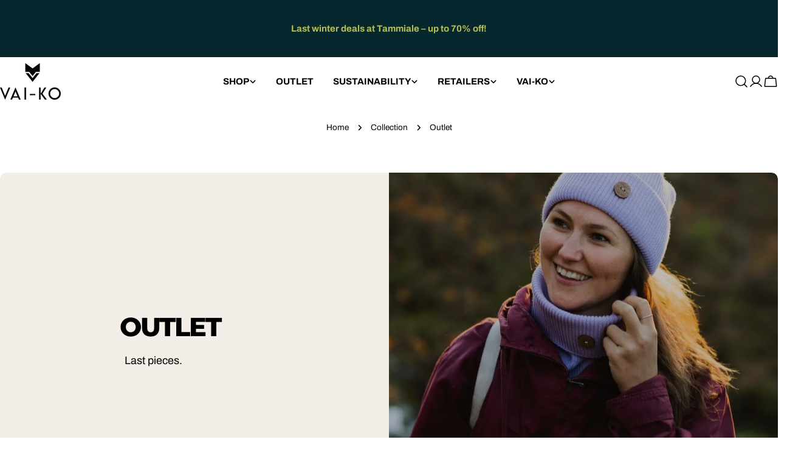

--- FILE ---
content_type: text/html; charset=utf-8
request_url: https://vai-ko.com/collections/outlet
body_size: 75956
content:
<!doctype html>
<html
  class="no-js"
  lang="en"
  
>
  <head>
    <!-- Start cookieyes banner --> <script id="cookieyes" type="text/javascript" src="https://cdn-cookieyes.com/common/shopify.js"></script> <script id="cookieyes" type="text/javascript" src="https://cdn-cookieyes.com/client_data/55da74d67cce59392181d3d0/script.js"></script> <!-- End cookieyes banner -->
    <meta charset="utf-8">
    <meta http-equiv="X-UA-Compatible" content="IE=edge">
    <meta name="viewport" content="width=device-width,initial-scale=1">
    <meta name="theme-color" content="">
    <link rel="canonical" href="https://vai-ko.com/collections/outlet">
    <link rel="preconnect" href="https://cdn.shopify.com" crossorigin><link rel="icon" type="image/png" href="//vai-ko.com/cdn/shop/files/favicon_647b7994-1eff-4b7f-a24d-97e0bf2547ba.png?crop=center&height=32&v=1613726895&width=32"><link rel="preconnect" href="https://fonts.shopifycdn.com" crossorigin><title>Outlet &ndash; VAI-KO</title>

    
      <meta name="description" content="Last pieces.">
    


<meta property="og:site_name" content="VAI-KO">
<meta property="og:url" content="https://vai-ko.com/collections/outlet">
<meta property="og:title" content="Outlet">
<meta property="og:type" content="website">
<meta property="og:description" content="Last pieces."><meta property="og:image" content="http://vai-ko.com/cdn/shop/collections/outlet-265464.jpg?v=1763724765">
  <meta property="og:image:secure_url" content="https://vai-ko.com/cdn/shop/collections/outlet-265464.jpg?v=1763724765">
  <meta property="og:image:width" content="1365">
  <meta property="og:image:height" content="1364"><meta name="twitter:site" content="@#"><meta name="twitter:card" content="summary_large_image">
<meta name="twitter:title" content="Outlet">
<meta name="twitter:description" content="Last pieces.">

<style data-shopify>
  @font-face {
  font-family: Archivo;
  font-weight: 400;
  font-style: normal;
  font-display: swap;
  src: url("//vai-ko.com/cdn/fonts/archivo/archivo_n4.dc8d917cc69af0a65ae04d01fd8eeab28a3573c9.woff2") format("woff2"),
       url("//vai-ko.com/cdn/fonts/archivo/archivo_n4.bd6b9c34fdb81d7646836be8065ce3c80a2cc984.woff") format("woff");
}

  @font-face {
  font-family: Archivo;
  font-weight: 400;
  font-style: italic;
  font-display: swap;
  src: url("//vai-ko.com/cdn/fonts/archivo/archivo_i4.37d8c4e02dc4f8e8b559f47082eb24a5c48c2908.woff2") format("woff2"),
       url("//vai-ko.com/cdn/fonts/archivo/archivo_i4.839d35d75c605237591e73815270f86ab696602c.woff") format("woff");
}

  @font-face {
  font-family: Archivo;
  font-weight: 700;
  font-style: normal;
  font-display: swap;
  src: url("//vai-ko.com/cdn/fonts/archivo/archivo_n7.651b020b3543640c100112be6f1c1b8e816c7f13.woff2") format("woff2"),
       url("//vai-ko.com/cdn/fonts/archivo/archivo_n7.7e9106d320e6594976a7dcb57957f3e712e83c96.woff") format("woff");
}

  @font-face {
  font-family: Archivo;
  font-weight: 700;
  font-style: italic;
  font-display: swap;
  src: url("//vai-ko.com/cdn/fonts/archivo/archivo_i7.3dc798c6f261b8341dd97dd5c78d97d457c63517.woff2") format("woff2"),
       url("//vai-ko.com/cdn/fonts/archivo/archivo_i7.3b65e9d326e7379bd5f15bcb927c5d533d950ff6.woff") format("woff");
}

  @font-face {
  font-family: Archivo;
  font-weight: 700;
  font-style: normal;
  font-display: swap;
  src: url("//vai-ko.com/cdn/fonts/archivo/archivo_n7.651b020b3543640c100112be6f1c1b8e816c7f13.woff2") format("woff2"),
       url("//vai-ko.com/cdn/fonts/archivo/archivo_n7.7e9106d320e6594976a7dcb57957f3e712e83c96.woff") format("woff");
}

  @font-face {
  font-family: Archivo;
  font-weight: 700;
  font-style: italic;
  font-display: swap;
  src: url("//vai-ko.com/cdn/fonts/archivo/archivo_i7.3dc798c6f261b8341dd97dd5c78d97d457c63517.woff2") format("woff2"),
       url("//vai-ko.com/cdn/fonts/archivo/archivo_i7.3b65e9d326e7379bd5f15bcb927c5d533d950ff6.woff") format("woff");
}

  @font-face {
  font-family: Archivo;
  font-weight: 500;
  font-style: normal;
  font-display: swap;
  src: url("//vai-ko.com/cdn/fonts/archivo/archivo_n5.272841b6d6b831864f7fecfa55541752bb399511.woff2") format("woff2"),
       url("//vai-ko.com/cdn/fonts/archivo/archivo_n5.27fb58a71a175084eb68e15500549a69fe15738e.woff") format("woff");
}

  @font-face {
  font-family: Montserrat;
  font-weight: 800;
  font-style: normal;
  font-display: swap;
  src: url("//vai-ko.com/cdn/fonts/montserrat/montserrat_n8.853056e398b4dadf6838423edb7abaa02f651554.woff2") format("woff2"),
       url("//vai-ko.com/cdn/fonts/montserrat/montserrat_n8.9201aba6104751e1b3e48577a5a739fc14862200.woff") format("woff");
}

  @font-face {
  font-family: Montserrat;
  font-weight: 800;
  font-style: italic;
  font-display: swap;
  src: url("//vai-ko.com/cdn/fonts/montserrat/montserrat_i8.b5b703476aa25307888d32fbbb26f33913f79842.woff2") format("woff2"),
       url("//vai-ko.com/cdn/fonts/montserrat/montserrat_i8.1037a8c7c9042232c15d221799b18df65709cdd0.woff") format("woff");
}

  

  
    :root,
.color-scheme-1 {
      --color-background: 255,255,255;
      --color-secondary-background: 244,238,232;
      --color-primary: 201,237,237;
      --color-text-heading: 0,0,0;
      --color-foreground: 0,0,0;
      --color-border: 230,230,230;
      --color-button: 57,168,69;
      --color-button-text: 255,255,255;
      --color-secondary-button: 233,233,233;
      --color-secondary-button-border: 233,233,233;
      --color-secondary-button-text: 0,0,0;
      --color-button-hover-background: 181,191,80;
      --color-button-hover-text: 0,0,0;
      --color-button-before: #d5da9b;
      --color-field: 245,245,245;
      --color-field-text: 0,0,0;
      --color-link: 0,0,0;
      --color-link-hover: 0,0,0;
      --color-product-price-sale: 0,0,0;
      --color-foreground-lighten-60: #666666;
      --color-foreground-lighten-19: #cfcfcf;
    }
    @media (min-width: 768px) {
      body .desktop-color-scheme-1 {
        --color-background: 255,255,255;
      --color-secondary-background: 244,238,232;
      --color-primary: 201,237,237;
      --color-text-heading: 0,0,0;
      --color-foreground: 0,0,0;
      --color-border: 230,230,230;
      --color-button: 57,168,69;
      --color-button-text: 255,255,255;
      --color-secondary-button: 233,233,233;
      --color-secondary-button-border: 233,233,233;
      --color-secondary-button-text: 0,0,0;
      --color-button-hover-background: 181,191,80;
      --color-button-hover-text: 0,0,0;
      --color-button-before: #d5da9b;
      --color-field: 245,245,245;
      --color-field-text: 0,0,0;
      --color-link: 0,0,0;
      --color-link-hover: 0,0,0;
      --color-product-price-sale: 0,0,0;
      --color-foreground-lighten-60: #666666;
      --color-foreground-lighten-19: #cfcfcf;
        color: rgb(var(--color-foreground));
        background-color: rgb(var(--color-background));
      }
    }
    @media (max-width: 767px) {
      body .mobile-color-scheme-1 {
        --color-background: 255,255,255;
      --color-secondary-background: 244,238,232;
      --color-primary: 201,237,237;
      --color-text-heading: 0,0,0;
      --color-foreground: 0,0,0;
      --color-border: 230,230,230;
      --color-button: 57,168,69;
      --color-button-text: 255,255,255;
      --color-secondary-button: 233,233,233;
      --color-secondary-button-border: 233,233,233;
      --color-secondary-button-text: 0,0,0;
      --color-button-hover-background: 181,191,80;
      --color-button-hover-text: 0,0,0;
      --color-button-before: #d5da9b;
      --color-field: 245,245,245;
      --color-field-text: 0,0,0;
      --color-link: 0,0,0;
      --color-link-hover: 0,0,0;
      --color-product-price-sale: 0,0,0;
      --color-foreground-lighten-60: #666666;
      --color-foreground-lighten-19: #cfcfcf;
        color: rgb(var(--color-foreground));
        background-color: rgb(var(--color-background));
      }
    }
  
    
.color-scheme-2 {
      --color-background: 255,255,255;
      --color-secondary-background: 244,242,239;
      --color-primary: 249,104,21;
      --color-text-heading: 0,0,0;
      --color-foreground: 0,0,0;
      --color-border: 220,218,215;
      --color-button: 249,104,21;
      --color-button-text: 255,255,255;
      --color-secondary-button: 255,255,255;
      --color-secondary-button-border: 230,230,230;
      --color-secondary-button-text: 0,0,0;
      --color-button-hover-background: 249,104,21;
      --color-button-hover-text: 0,0,0;
      --color-button-before: #fca878;
      --color-field: 255,255,255;
      --color-field-text: 0,0,0;
      --color-link: 0,0,0;
      --color-link-hover: 0,0,0;
      --color-product-price-sale: 0,0,0;
      --color-foreground-lighten-60: #666666;
      --color-foreground-lighten-19: #cfcfcf;
    }
    @media (min-width: 768px) {
      body .desktop-color-scheme-2 {
        --color-background: 255,255,255;
      --color-secondary-background: 244,242,239;
      --color-primary: 249,104,21;
      --color-text-heading: 0,0,0;
      --color-foreground: 0,0,0;
      --color-border: 220,218,215;
      --color-button: 249,104,21;
      --color-button-text: 255,255,255;
      --color-secondary-button: 255,255,255;
      --color-secondary-button-border: 230,230,230;
      --color-secondary-button-text: 0,0,0;
      --color-button-hover-background: 249,104,21;
      --color-button-hover-text: 0,0,0;
      --color-button-before: #fca878;
      --color-field: 255,255,255;
      --color-field-text: 0,0,0;
      --color-link: 0,0,0;
      --color-link-hover: 0,0,0;
      --color-product-price-sale: 0,0,0;
      --color-foreground-lighten-60: #666666;
      --color-foreground-lighten-19: #cfcfcf;
        color: rgb(var(--color-foreground));
        background-color: rgb(var(--color-background));
      }
    }
    @media (max-width: 767px) {
      body .mobile-color-scheme-2 {
        --color-background: 255,255,255;
      --color-secondary-background: 244,242,239;
      --color-primary: 249,104,21;
      --color-text-heading: 0,0,0;
      --color-foreground: 0,0,0;
      --color-border: 220,218,215;
      --color-button: 249,104,21;
      --color-button-text: 255,255,255;
      --color-secondary-button: 255,255,255;
      --color-secondary-button-border: 230,230,230;
      --color-secondary-button-text: 0,0,0;
      --color-button-hover-background: 249,104,21;
      --color-button-hover-text: 0,0,0;
      --color-button-before: #fca878;
      --color-field: 255,255,255;
      --color-field-text: 0,0,0;
      --color-link: 0,0,0;
      --color-link-hover: 0,0,0;
      --color-product-price-sale: 0,0,0;
      --color-foreground-lighten-60: #666666;
      --color-foreground-lighten-19: #cfcfcf;
        color: rgb(var(--color-foreground));
        background-color: rgb(var(--color-background));
      }
    }
  
    
.color-scheme-3 {
      --color-background: 244,238,232;
      --color-secondary-background: 181,191,80;
      --color-primary: 255,255,255;
      --color-text-heading: 0,0,0;
      --color-foreground: 0,0,0;
      --color-border: 255,255,255;
      --color-button: 181,191,80;
      --color-button-text: 255,255,255;
      --color-secondary-button: 0,0,0;
      --color-secondary-button-border: 0,0,0;
      --color-secondary-button-text: 255,255,255;
      --color-button-hover-background: 0,0,0;
      --color-button-hover-text: 255,255,255;
      --color-button-before: #333333;
      --color-field: 255,255,255;
      --color-field-text: 0,0,0;
      --color-link: 0,0,0;
      --color-link-hover: 0,0,0;
      --color-product-price-sale: 0,0,0;
      --color-foreground-lighten-60: #625f5d;
      --color-foreground-lighten-19: #c6c1bc;
    }
    @media (min-width: 768px) {
      body .desktop-color-scheme-3 {
        --color-background: 244,238,232;
      --color-secondary-background: 181,191,80;
      --color-primary: 255,255,255;
      --color-text-heading: 0,0,0;
      --color-foreground: 0,0,0;
      --color-border: 255,255,255;
      --color-button: 181,191,80;
      --color-button-text: 255,255,255;
      --color-secondary-button: 0,0,0;
      --color-secondary-button-border: 0,0,0;
      --color-secondary-button-text: 255,255,255;
      --color-button-hover-background: 0,0,0;
      --color-button-hover-text: 255,255,255;
      --color-button-before: #333333;
      --color-field: 255,255,255;
      --color-field-text: 0,0,0;
      --color-link: 0,0,0;
      --color-link-hover: 0,0,0;
      --color-product-price-sale: 0,0,0;
      --color-foreground-lighten-60: #625f5d;
      --color-foreground-lighten-19: #c6c1bc;
        color: rgb(var(--color-foreground));
        background-color: rgb(var(--color-background));
      }
    }
    @media (max-width: 767px) {
      body .mobile-color-scheme-3 {
        --color-background: 244,238,232;
      --color-secondary-background: 181,191,80;
      --color-primary: 255,255,255;
      --color-text-heading: 0,0,0;
      --color-foreground: 0,0,0;
      --color-border: 255,255,255;
      --color-button: 181,191,80;
      --color-button-text: 255,255,255;
      --color-secondary-button: 0,0,0;
      --color-secondary-button-border: 0,0,0;
      --color-secondary-button-text: 255,255,255;
      --color-button-hover-background: 0,0,0;
      --color-button-hover-text: 255,255,255;
      --color-button-before: #333333;
      --color-field: 255,255,255;
      --color-field-text: 0,0,0;
      --color-link: 0,0,0;
      --color-link-hover: 0,0,0;
      --color-product-price-sale: 0,0,0;
      --color-foreground-lighten-60: #625f5d;
      --color-foreground-lighten-19: #c6c1bc;
        color: rgb(var(--color-foreground));
        background-color: rgb(var(--color-background));
      }
    }
  
    
.color-scheme-4 {
      --color-background: 7,39,46;
      --color-secondary-background: 7,39,46;
      --color-primary: 205,255,154;
      --color-text-heading: 181,191,80;
      --color-foreground: 181,191,80;
      --color-border: 32,61,67;
      --color-button: 205,255,154;
      --color-button-text: 0,0,0;
      --color-secondary-button: 32,61,67;
      --color-secondary-button-border: 32,61,67;
      --color-secondary-button-text: 255,255,255;
      --color-button-hover-background: 205,255,154;
      --color-button-hover-text: 0,0,0;
      --color-button-before: #ffffff;
      --color-field: 32,61,67;
      --color-field-text: 255,255,255;
      --color-link: 181,191,80;
      --color-link-hover: 181,191,80;
      --color-product-price-sale: 255,255,255;
      --color-foreground-lighten-60: #6f8242;
      --color-foreground-lighten-19: #284434;
    }
    @media (min-width: 768px) {
      body .desktop-color-scheme-4 {
        --color-background: 7,39,46;
      --color-secondary-background: 7,39,46;
      --color-primary: 205,255,154;
      --color-text-heading: 181,191,80;
      --color-foreground: 181,191,80;
      --color-border: 32,61,67;
      --color-button: 205,255,154;
      --color-button-text: 0,0,0;
      --color-secondary-button: 32,61,67;
      --color-secondary-button-border: 32,61,67;
      --color-secondary-button-text: 255,255,255;
      --color-button-hover-background: 205,255,154;
      --color-button-hover-text: 0,0,0;
      --color-button-before: #ffffff;
      --color-field: 32,61,67;
      --color-field-text: 255,255,255;
      --color-link: 181,191,80;
      --color-link-hover: 181,191,80;
      --color-product-price-sale: 255,255,255;
      --color-foreground-lighten-60: #6f8242;
      --color-foreground-lighten-19: #284434;
        color: rgb(var(--color-foreground));
        background-color: rgb(var(--color-background));
      }
    }
    @media (max-width: 767px) {
      body .mobile-color-scheme-4 {
        --color-background: 7,39,46;
      --color-secondary-background: 7,39,46;
      --color-primary: 205,255,154;
      --color-text-heading: 181,191,80;
      --color-foreground: 181,191,80;
      --color-border: 32,61,67;
      --color-button: 205,255,154;
      --color-button-text: 0,0,0;
      --color-secondary-button: 32,61,67;
      --color-secondary-button-border: 32,61,67;
      --color-secondary-button-text: 255,255,255;
      --color-button-hover-background: 205,255,154;
      --color-button-hover-text: 0,0,0;
      --color-button-before: #ffffff;
      --color-field: 32,61,67;
      --color-field-text: 255,255,255;
      --color-link: 181,191,80;
      --color-link-hover: 181,191,80;
      --color-product-price-sale: 255,255,255;
      --color-foreground-lighten-60: #6f8242;
      --color-foreground-lighten-19: #284434;
        color: rgb(var(--color-foreground));
        background-color: rgb(var(--color-background));
      }
    }
  
    
.color-scheme-inverse {
      --color-background: 7,39,46;
      --color-secondary-background: 7,39,46;
      --color-primary: 205,255,154;
      --color-text-heading: 255,255,255;
      --color-foreground: 255,255,255;
      --color-border: 32,61,67;
      --color-button: 181,191,80;
      --color-button-text: 255,255,255;
      --color-secondary-button: 249,104,21;
      --color-secondary-button-border: 249,104,21;
      --color-secondary-button-text: 255,255,255;
      --color-button-hover-background: 181,191,80;
      --color-button-hover-text: 0,0,0;
      --color-button-before: #d5da9b;
      --color-field: 32,61,67;
      --color-field-text: 255,255,255;
      --color-link: 255,255,255;
      --color-link-hover: 255,255,255;
      --color-product-price-sale: 255,255,255;
      --color-foreground-lighten-60: #9ca9ab;
      --color-foreground-lighten-19: #365056;
    }
    @media (min-width: 768px) {
      body .desktop-color-scheme-inverse {
        --color-background: 7,39,46;
      --color-secondary-background: 7,39,46;
      --color-primary: 205,255,154;
      --color-text-heading: 255,255,255;
      --color-foreground: 255,255,255;
      --color-border: 32,61,67;
      --color-button: 181,191,80;
      --color-button-text: 255,255,255;
      --color-secondary-button: 249,104,21;
      --color-secondary-button-border: 249,104,21;
      --color-secondary-button-text: 255,255,255;
      --color-button-hover-background: 181,191,80;
      --color-button-hover-text: 0,0,0;
      --color-button-before: #d5da9b;
      --color-field: 32,61,67;
      --color-field-text: 255,255,255;
      --color-link: 255,255,255;
      --color-link-hover: 255,255,255;
      --color-product-price-sale: 255,255,255;
      --color-foreground-lighten-60: #9ca9ab;
      --color-foreground-lighten-19: #365056;
        color: rgb(var(--color-foreground));
        background-color: rgb(var(--color-background));
      }
    }
    @media (max-width: 767px) {
      body .mobile-color-scheme-inverse {
        --color-background: 7,39,46;
      --color-secondary-background: 7,39,46;
      --color-primary: 205,255,154;
      --color-text-heading: 255,255,255;
      --color-foreground: 255,255,255;
      --color-border: 32,61,67;
      --color-button: 181,191,80;
      --color-button-text: 255,255,255;
      --color-secondary-button: 249,104,21;
      --color-secondary-button-border: 249,104,21;
      --color-secondary-button-text: 255,255,255;
      --color-button-hover-background: 181,191,80;
      --color-button-hover-text: 0,0,0;
      --color-button-before: #d5da9b;
      --color-field: 32,61,67;
      --color-field-text: 255,255,255;
      --color-link: 255,255,255;
      --color-link-hover: 255,255,255;
      --color-product-price-sale: 255,255,255;
      --color-foreground-lighten-60: #9ca9ab;
      --color-foreground-lighten-19: #365056;
        color: rgb(var(--color-foreground));
        background-color: rgb(var(--color-background));
      }
    }
  
    
.color-scheme-6 {
      --color-background: 255,255,255;
      --color-secondary-background: 247,247,247;
      --color-primary: 205,255,154;
      --color-text-heading: 195,208,205;
      --color-foreground: 195,208,205;
      --color-border: 230,230,230;
      --color-button: 205,255,154;
      --color-button-text: 0,0,0;
      --color-secondary-button: 233,233,233;
      --color-secondary-button-border: 233,233,233;
      --color-secondary-button-text: 0,0,0;
      --color-button-hover-background: 205,255,154;
      --color-button-hover-text: 0,0,0;
      --color-button-before: #ffffff;
      --color-field: 245,245,245;
      --color-field-text: 0,0,0;
      --color-link: 195,208,205;
      --color-link-hover: 195,208,205;
      --color-product-price-sale: 0,0,0;
      --color-foreground-lighten-60: #dbe3e1;
      --color-foreground-lighten-19: #f4f6f6;
    }
    @media (min-width: 768px) {
      body .desktop-color-scheme-6 {
        --color-background: 255,255,255;
      --color-secondary-background: 247,247,247;
      --color-primary: 205,255,154;
      --color-text-heading: 195,208,205;
      --color-foreground: 195,208,205;
      --color-border: 230,230,230;
      --color-button: 205,255,154;
      --color-button-text: 0,0,0;
      --color-secondary-button: 233,233,233;
      --color-secondary-button-border: 233,233,233;
      --color-secondary-button-text: 0,0,0;
      --color-button-hover-background: 205,255,154;
      --color-button-hover-text: 0,0,0;
      --color-button-before: #ffffff;
      --color-field: 245,245,245;
      --color-field-text: 0,0,0;
      --color-link: 195,208,205;
      --color-link-hover: 195,208,205;
      --color-product-price-sale: 0,0,0;
      --color-foreground-lighten-60: #dbe3e1;
      --color-foreground-lighten-19: #f4f6f6;
        color: rgb(var(--color-foreground));
        background-color: rgb(var(--color-background));
      }
    }
    @media (max-width: 767px) {
      body .mobile-color-scheme-6 {
        --color-background: 255,255,255;
      --color-secondary-background: 247,247,247;
      --color-primary: 205,255,154;
      --color-text-heading: 195,208,205;
      --color-foreground: 195,208,205;
      --color-border: 230,230,230;
      --color-button: 205,255,154;
      --color-button-text: 0,0,0;
      --color-secondary-button: 233,233,233;
      --color-secondary-button-border: 233,233,233;
      --color-secondary-button-text: 0,0,0;
      --color-button-hover-background: 205,255,154;
      --color-button-hover-text: 0,0,0;
      --color-button-before: #ffffff;
      --color-field: 245,245,245;
      --color-field-text: 0,0,0;
      --color-link: 195,208,205;
      --color-link-hover: 195,208,205;
      --color-product-price-sale: 0,0,0;
      --color-foreground-lighten-60: #dbe3e1;
      --color-foreground-lighten-19: #f4f6f6;
        color: rgb(var(--color-foreground));
        background-color: rgb(var(--color-background));
      }
    }
  
    
.color-scheme-7 {
      --color-background: 255,255,255;
      --color-secondary-background: 247,247,247;
      --color-primary: 181,191,80;
      --color-text-heading: 0,0,0;
      --color-foreground: 0,0,0;
      --color-border: 255,255,255;
      --color-button: 181,191,80;
      --color-button-text: 255,255,255;
      --color-secondary-button: 233,233,233;
      --color-secondary-button-border: 233,233,233;
      --color-secondary-button-text: 0,0,0;
      --color-button-hover-background: 181,191,80;
      --color-button-hover-text: 0,0,0;
      --color-button-before: #d5da9b;
      --color-field: 245,245,245;
      --color-field-text: 0,0,0;
      --color-link: 0,0,0;
      --color-link-hover: 0,0,0;
      --color-product-price-sale: 0,0,0;
      --color-foreground-lighten-60: #666666;
      --color-foreground-lighten-19: #cfcfcf;
    }
    @media (min-width: 768px) {
      body .desktop-color-scheme-7 {
        --color-background: 255,255,255;
      --color-secondary-background: 247,247,247;
      --color-primary: 181,191,80;
      --color-text-heading: 0,0,0;
      --color-foreground: 0,0,0;
      --color-border: 255,255,255;
      --color-button: 181,191,80;
      --color-button-text: 255,255,255;
      --color-secondary-button: 233,233,233;
      --color-secondary-button-border: 233,233,233;
      --color-secondary-button-text: 0,0,0;
      --color-button-hover-background: 181,191,80;
      --color-button-hover-text: 0,0,0;
      --color-button-before: #d5da9b;
      --color-field: 245,245,245;
      --color-field-text: 0,0,0;
      --color-link: 0,0,0;
      --color-link-hover: 0,0,0;
      --color-product-price-sale: 0,0,0;
      --color-foreground-lighten-60: #666666;
      --color-foreground-lighten-19: #cfcfcf;
        color: rgb(var(--color-foreground));
        background-color: rgb(var(--color-background));
      }
    }
    @media (max-width: 767px) {
      body .mobile-color-scheme-7 {
        --color-background: 255,255,255;
      --color-secondary-background: 247,247,247;
      --color-primary: 181,191,80;
      --color-text-heading: 0,0,0;
      --color-foreground: 0,0,0;
      --color-border: 255,255,255;
      --color-button: 181,191,80;
      --color-button-text: 255,255,255;
      --color-secondary-button: 233,233,233;
      --color-secondary-button-border: 233,233,233;
      --color-secondary-button-text: 0,0,0;
      --color-button-hover-background: 181,191,80;
      --color-button-hover-text: 0,0,0;
      --color-button-before: #d5da9b;
      --color-field: 245,245,245;
      --color-field-text: 0,0,0;
      --color-link: 0,0,0;
      --color-link-hover: 0,0,0;
      --color-product-price-sale: 0,0,0;
      --color-foreground-lighten-60: #666666;
      --color-foreground-lighten-19: #cfcfcf;
        color: rgb(var(--color-foreground));
        background-color: rgb(var(--color-background));
      }
    }
  
    
.color-scheme-8 {
      --color-background: 181,191,80;
      --color-secondary-background: 255,245,157;
      --color-primary: 0,0,0;
      --color-text-heading: 255,255,255;
      --color-foreground: 255,255,255;
      --color-border: 230,230,230;
      --color-button: 0,0,0;
      --color-button-text: 255,255,255;
      --color-secondary-button: 249,104,21;
      --color-secondary-button-border: 249,104,21;
      --color-secondary-button-text: 255,255,255;
      --color-button-hover-background: 181,191,80;
      --color-button-hover-text: 255,255,255;
      --color-button-before: #d5da9b;
      --color-field: 245,245,245;
      --color-field-text: 0,0,0;
      --color-link: 255,255,255;
      --color-link-hover: 255,255,255;
      --color-product-price-sale: 0,0,0;
      --color-foreground-lighten-60: #e1e5b9;
      --color-foreground-lighten-19: #c3cb71;
    }
    @media (min-width: 768px) {
      body .desktop-color-scheme-8 {
        --color-background: 181,191,80;
      --color-secondary-background: 255,245,157;
      --color-primary: 0,0,0;
      --color-text-heading: 255,255,255;
      --color-foreground: 255,255,255;
      --color-border: 230,230,230;
      --color-button: 0,0,0;
      --color-button-text: 255,255,255;
      --color-secondary-button: 249,104,21;
      --color-secondary-button-border: 249,104,21;
      --color-secondary-button-text: 255,255,255;
      --color-button-hover-background: 181,191,80;
      --color-button-hover-text: 255,255,255;
      --color-button-before: #d5da9b;
      --color-field: 245,245,245;
      --color-field-text: 0,0,0;
      --color-link: 255,255,255;
      --color-link-hover: 255,255,255;
      --color-product-price-sale: 0,0,0;
      --color-foreground-lighten-60: #e1e5b9;
      --color-foreground-lighten-19: #c3cb71;
        color: rgb(var(--color-foreground));
        background-color: rgb(var(--color-background));
      }
    }
    @media (max-width: 767px) {
      body .mobile-color-scheme-8 {
        --color-background: 181,191,80;
      --color-secondary-background: 255,245,157;
      --color-primary: 0,0,0;
      --color-text-heading: 255,255,255;
      --color-foreground: 255,255,255;
      --color-border: 230,230,230;
      --color-button: 0,0,0;
      --color-button-text: 255,255,255;
      --color-secondary-button: 249,104,21;
      --color-secondary-button-border: 249,104,21;
      --color-secondary-button-text: 255,255,255;
      --color-button-hover-background: 181,191,80;
      --color-button-hover-text: 255,255,255;
      --color-button-before: #d5da9b;
      --color-field: 245,245,245;
      --color-field-text: 0,0,0;
      --color-link: 255,255,255;
      --color-link-hover: 255,255,255;
      --color-product-price-sale: 0,0,0;
      --color-foreground-lighten-60: #e1e5b9;
      --color-foreground-lighten-19: #c3cb71;
        color: rgb(var(--color-foreground));
        background-color: rgb(var(--color-background));
      }
    }
  
    
.color-scheme-9 {
      --color-background: 255,255,255;
      --color-secondary-background: 245,245,245;
      --color-primary: 181,191,80;
      --color-text-heading: 0,0,0;
      --color-foreground: 0,0,0;
      --color-border: 230,230,230;
      --color-button: 255,255,255;
      --color-button-text: 255,255,255;
      --color-secondary-button: 181,191,80;
      --color-secondary-button-border: 204,204,204;
      --color-secondary-button-text: 0,0,0;
      --color-button-hover-background: 181,191,80;
      --color-button-hover-text: 0,0,0;
      --color-button-before: #d5da9b;
      --color-field: 245,245,245;
      --color-field-text: 0,0,0;
      --color-link: 0,0,0;
      --color-link-hover: 0,0,0;
      --color-product-price-sale: 0,0,0;
      --color-foreground-lighten-60: #666666;
      --color-foreground-lighten-19: #cfcfcf;
    }
    @media (min-width: 768px) {
      body .desktop-color-scheme-9 {
        --color-background: 255,255,255;
      --color-secondary-background: 245,245,245;
      --color-primary: 181,191,80;
      --color-text-heading: 0,0,0;
      --color-foreground: 0,0,0;
      --color-border: 230,230,230;
      --color-button: 255,255,255;
      --color-button-text: 255,255,255;
      --color-secondary-button: 181,191,80;
      --color-secondary-button-border: 204,204,204;
      --color-secondary-button-text: 0,0,0;
      --color-button-hover-background: 181,191,80;
      --color-button-hover-text: 0,0,0;
      --color-button-before: #d5da9b;
      --color-field: 245,245,245;
      --color-field-text: 0,0,0;
      --color-link: 0,0,0;
      --color-link-hover: 0,0,0;
      --color-product-price-sale: 0,0,0;
      --color-foreground-lighten-60: #666666;
      --color-foreground-lighten-19: #cfcfcf;
        color: rgb(var(--color-foreground));
        background-color: rgb(var(--color-background));
      }
    }
    @media (max-width: 767px) {
      body .mobile-color-scheme-9 {
        --color-background: 255,255,255;
      --color-secondary-background: 245,245,245;
      --color-primary: 181,191,80;
      --color-text-heading: 0,0,0;
      --color-foreground: 0,0,0;
      --color-border: 230,230,230;
      --color-button: 255,255,255;
      --color-button-text: 255,255,255;
      --color-secondary-button: 181,191,80;
      --color-secondary-button-border: 204,204,204;
      --color-secondary-button-text: 0,0,0;
      --color-button-hover-background: 181,191,80;
      --color-button-hover-text: 0,0,0;
      --color-button-before: #d5da9b;
      --color-field: 245,245,245;
      --color-field-text: 0,0,0;
      --color-link: 0,0,0;
      --color-link-hover: 0,0,0;
      --color-product-price-sale: 0,0,0;
      --color-foreground-lighten-60: #666666;
      --color-foreground-lighten-19: #cfcfcf;
        color: rgb(var(--color-foreground));
        background-color: rgb(var(--color-background));
      }
    }
  
    
.color-scheme-10 {
      --color-background: 245,245,245;
      --color-secondary-background: 247,247,247;
      --color-primary: 205,255,154;
      --color-text-heading: 0,0,0;
      --color-foreground: 0,0,0;
      --color-border: 245,245,245;
      --color-button: 0,0,0;
      --color-button-text: 255,255,255;
      --color-secondary-button: 0,0,0;
      --color-secondary-button-border: 0,0,0;
      --color-secondary-button-text: 255,255,255;
      --color-button-hover-background: 0,0,0;
      --color-button-hover-text: 255,255,255;
      --color-button-before: #333333;
      --color-field: 245,245,245;
      --color-field-text: 0,0,0;
      --color-link: 0,0,0;
      --color-link-hover: 0,0,0;
      --color-product-price-sale: 0,0,0;
      --color-foreground-lighten-60: #626262;
      --color-foreground-lighten-19: #c6c6c6;
    }
    @media (min-width: 768px) {
      body .desktop-color-scheme-10 {
        --color-background: 245,245,245;
      --color-secondary-background: 247,247,247;
      --color-primary: 205,255,154;
      --color-text-heading: 0,0,0;
      --color-foreground: 0,0,0;
      --color-border: 245,245,245;
      --color-button: 0,0,0;
      --color-button-text: 255,255,255;
      --color-secondary-button: 0,0,0;
      --color-secondary-button-border: 0,0,0;
      --color-secondary-button-text: 255,255,255;
      --color-button-hover-background: 0,0,0;
      --color-button-hover-text: 255,255,255;
      --color-button-before: #333333;
      --color-field: 245,245,245;
      --color-field-text: 0,0,0;
      --color-link: 0,0,0;
      --color-link-hover: 0,0,0;
      --color-product-price-sale: 0,0,0;
      --color-foreground-lighten-60: #626262;
      --color-foreground-lighten-19: #c6c6c6;
        color: rgb(var(--color-foreground));
        background-color: rgb(var(--color-background));
      }
    }
    @media (max-width: 767px) {
      body .mobile-color-scheme-10 {
        --color-background: 245,245,245;
      --color-secondary-background: 247,247,247;
      --color-primary: 205,255,154;
      --color-text-heading: 0,0,0;
      --color-foreground: 0,0,0;
      --color-border: 245,245,245;
      --color-button: 0,0,0;
      --color-button-text: 255,255,255;
      --color-secondary-button: 0,0,0;
      --color-secondary-button-border: 0,0,0;
      --color-secondary-button-text: 255,255,255;
      --color-button-hover-background: 0,0,0;
      --color-button-hover-text: 255,255,255;
      --color-button-before: #333333;
      --color-field: 245,245,245;
      --color-field-text: 0,0,0;
      --color-link: 0,0,0;
      --color-link-hover: 0,0,0;
      --color-product-price-sale: 0,0,0;
      --color-foreground-lighten-60: #626262;
      --color-foreground-lighten-19: #c6c6c6;
        color: rgb(var(--color-foreground));
        background-color: rgb(var(--color-background));
      }
    }
  
    
.color-scheme-11 {
      --color-background: 244,238,232;
      --color-secondary-background: 247,247,247;
      --color-primary: 205,255,154;
      --color-text-heading: 0,0,0;
      --color-foreground: 0,0,0;
      --color-border: 255,255,255;
      --color-button: 205,255,154;
      --color-button-text: 0,0,0;
      --color-secondary-button: 233,233,233;
      --color-secondary-button-border: 233,233,233;
      --color-secondary-button-text: 0,0,0;
      --color-button-hover-background: 205,255,154;
      --color-button-hover-text: 0,0,0;
      --color-button-before: #ffffff;
      --color-field: 255,255,255;
      --color-field-text: 0,0,0;
      --color-link: 0,0,0;
      --color-link-hover: 0,0,0;
      --color-product-price-sale: 0,0,0;
      --color-foreground-lighten-60: #625f5d;
      --color-foreground-lighten-19: #c6c1bc;
    }
    @media (min-width: 768px) {
      body .desktop-color-scheme-11 {
        --color-background: 244,238,232;
      --color-secondary-background: 247,247,247;
      --color-primary: 205,255,154;
      --color-text-heading: 0,0,0;
      --color-foreground: 0,0,0;
      --color-border: 255,255,255;
      --color-button: 205,255,154;
      --color-button-text: 0,0,0;
      --color-secondary-button: 233,233,233;
      --color-secondary-button-border: 233,233,233;
      --color-secondary-button-text: 0,0,0;
      --color-button-hover-background: 205,255,154;
      --color-button-hover-text: 0,0,0;
      --color-button-before: #ffffff;
      --color-field: 255,255,255;
      --color-field-text: 0,0,0;
      --color-link: 0,0,0;
      --color-link-hover: 0,0,0;
      --color-product-price-sale: 0,0,0;
      --color-foreground-lighten-60: #625f5d;
      --color-foreground-lighten-19: #c6c1bc;
        color: rgb(var(--color-foreground));
        background-color: rgb(var(--color-background));
      }
    }
    @media (max-width: 767px) {
      body .mobile-color-scheme-11 {
        --color-background: 244,238,232;
      --color-secondary-background: 247,247,247;
      --color-primary: 205,255,154;
      --color-text-heading: 0,0,0;
      --color-foreground: 0,0,0;
      --color-border: 255,255,255;
      --color-button: 205,255,154;
      --color-button-text: 0,0,0;
      --color-secondary-button: 233,233,233;
      --color-secondary-button-border: 233,233,233;
      --color-secondary-button-text: 0,0,0;
      --color-button-hover-background: 205,255,154;
      --color-button-hover-text: 0,0,0;
      --color-button-before: #ffffff;
      --color-field: 255,255,255;
      --color-field-text: 0,0,0;
      --color-link: 0,0,0;
      --color-link-hover: 0,0,0;
      --color-product-price-sale: 0,0,0;
      --color-foreground-lighten-60: #625f5d;
      --color-foreground-lighten-19: #c6c1bc;
        color: rgb(var(--color-foreground));
        background-color: rgb(var(--color-background));
      }
    }
  
    
.color-scheme-266f303d-8f3c-43aa-a10b-724c4b874c5e {
      --color-background: 255,255,255;
      --color-secondary-background: 244,238,232;
      --color-primary: 214,58,47;
      --color-text-heading: 0,0,0;
      --color-foreground: 0,0,0;
      --color-border: 230,230,230;
      --color-button: 71,196,0;
      --color-button-text: 255,255,255;
      --color-secondary-button: 57,168,69;
      --color-secondary-button-border: 57,168,69;
      --color-secondary-button-text: 255,255,255;
      --color-button-hover-background: 57,179,70;
      --color-button-hover-text: 255,255,255;
      --color-button-before: #7dd586;
      --color-field: 245,245,245;
      --color-field-text: 0,0,0;
      --color-link: 0,0,0;
      --color-link-hover: 0,0,0;
      --color-product-price-sale: 214,58,47;
      --color-foreground-lighten-60: #666666;
      --color-foreground-lighten-19: #cfcfcf;
    }
    @media (min-width: 768px) {
      body .desktop-color-scheme-266f303d-8f3c-43aa-a10b-724c4b874c5e {
        --color-background: 255,255,255;
      --color-secondary-background: 244,238,232;
      --color-primary: 214,58,47;
      --color-text-heading: 0,0,0;
      --color-foreground: 0,0,0;
      --color-border: 230,230,230;
      --color-button: 71,196,0;
      --color-button-text: 255,255,255;
      --color-secondary-button: 57,168,69;
      --color-secondary-button-border: 57,168,69;
      --color-secondary-button-text: 255,255,255;
      --color-button-hover-background: 57,179,70;
      --color-button-hover-text: 255,255,255;
      --color-button-before: #7dd586;
      --color-field: 245,245,245;
      --color-field-text: 0,0,0;
      --color-link: 0,0,0;
      --color-link-hover: 0,0,0;
      --color-product-price-sale: 214,58,47;
      --color-foreground-lighten-60: #666666;
      --color-foreground-lighten-19: #cfcfcf;
        color: rgb(var(--color-foreground));
        background-color: rgb(var(--color-background));
      }
    }
    @media (max-width: 767px) {
      body .mobile-color-scheme-266f303d-8f3c-43aa-a10b-724c4b874c5e {
        --color-background: 255,255,255;
      --color-secondary-background: 244,238,232;
      --color-primary: 214,58,47;
      --color-text-heading: 0,0,0;
      --color-foreground: 0,0,0;
      --color-border: 230,230,230;
      --color-button: 71,196,0;
      --color-button-text: 255,255,255;
      --color-secondary-button: 57,168,69;
      --color-secondary-button-border: 57,168,69;
      --color-secondary-button-text: 255,255,255;
      --color-button-hover-background: 57,179,70;
      --color-button-hover-text: 255,255,255;
      --color-button-before: #7dd586;
      --color-field: 245,245,245;
      --color-field-text: 0,0,0;
      --color-link: 0,0,0;
      --color-link-hover: 0,0,0;
      --color-product-price-sale: 214,58,47;
      --color-foreground-lighten-60: #666666;
      --color-foreground-lighten-19: #cfcfcf;
        color: rgb(var(--color-foreground));
        background-color: rgb(var(--color-background));
      }
    }
  

  body, .color-scheme-1, .color-scheme-2, .color-scheme-3, .color-scheme-4, .color-scheme-inverse, .color-scheme-6, .color-scheme-7, .color-scheme-8, .color-scheme-9, .color-scheme-10, .color-scheme-11, .color-scheme-266f303d-8f3c-43aa-a10b-724c4b874c5e {
    color: rgb(var(--color-foreground));
    background-color: rgb(var(--color-background));
  }

  :root {
    /* Animation variable */
    --animation-nav: .5s cubic-bezier(.6, 0, .4, 1);
    --animation-default: .5s cubic-bezier(.3, 1, .3, 1);
    --animation-fast: .3s cubic-bezier(.7, 0, .3, 1);
    --transform-origin-start: left;
    --transform-origin-end: right;
    --duration-default: 200ms;
    --duration-image: 1000ms;

    --font-body-family: Archivo, sans-serif;
    --font-body-style: normal;
    --font-body-weight: 400;
    --font-body-weight-bolder: 700;
    --font-body-weight-bold: 700;
    --font-body-size: 1.5rem;
    --font-body-line-height: 1.6;

    --font-heading-family: Montserrat, sans-serif;
    --font-heading-style: normal;
    --font-heading-weight: 800;
    --font-heading-letter-spacing: -0.05em;
    --font-heading-transform: uppercase;
    --font-heading-scale: 1.0;
    --font-heading-mobile-scale: 0.71;

    --font-hd1-transform:uppercase;

    --font-subheading-family: Montserrat, sans-serif;
    --font-subheading-weight: 800;
    --font-subheading-scale: 1.1;
    --font-subheading-transform: uppercase;
    --font-subheading-letter-spacing: 0.0em;

    --font-navigation-family: Archivo, sans-serif;
    --font-navigation-weight: 700;
    --navigation-transform: uppercase;

    --font-button-family: Archivo, sans-serif;
    --font-button-weight: 700;
    --buttons-letter-spacing: 0.1em;
    --buttons-transform: uppercase;
    --buttons-height: 4.8rem;
    --buttons-border-width: 1px;
    --inputs-border-width: 1px;

    --font-pcard-title-family: Archivo, sans-serif;
    --font-pcard-title-style: normal;
    --font-pcard-title-weight: 700;
    --font-pcard-title-scale: 1.0;
    --font-pcard-title-transform: none;

    --font-hd1-size: 7.1rem;
    --font-hd2-size: 5.68rem;
    --font-hd3-size: 4.26rem;
    --font-h1-size: calc(var(--font-heading-scale) * 4rem);
    --font-h2-size: calc(var(--font-heading-scale) * 3.2rem);
    --font-h3-size: calc(var(--font-heading-scale) * 2.8rem);
    --font-h4-size: calc(var(--font-heading-scale) * 2.2rem);
    --font-h5-size: calc(var(--font-heading-scale) * 1.8rem);
    --font-h6-size: calc(var(--font-heading-scale) * 1.6rem);
    --font-subheading-size: calc(var(--font-subheading-scale) * var(--font-body-size));
    --font-pcard-title-size: calc(var(--font-pcard-title-scale) * var(--font-body-size));

    --color-badge-sale: #ef3518;
    --color-badge-sale-text: #FFFFFF;
    --color-badge-soldout: #A5A4AB;
    --color-badge-soldout-text: #FFFFFF;
    --color-badge-hot: #b5bf50;
    --color-badge-hot-text: #ffffff;
    --color-badge-new: #c9eded;
    --color-badge-new-text: #000000;
    --color-cart-bubble: #000000;
    --color-keyboard-focus: 11 97 205;

    --buttons-radius: 2.4rem;
    --inputs-radius: 2.4rem;
    --textareas-radius: 1.6rem;
    --blocks-radius: 1.0rem;
    --blocks-radius-mobile: 0.8rem;
    --small-blocks-radius: 0.5rem;
    --medium-blocks-radius: 0.8rem;
    --pcard-radius: 1.0rem;
    --pcard-inner-radius: 0.6rem;
    --badges-radius: 0.0rem;

    --page-width: 1410px;
    --page-width-margin: 0rem;
    --header-padding-bottom: 4rem;
    --header-padding-bottom-mobile: 3.2rem;
    --header-padding-bottom-large: 6rem;
    --header-padding-bottom-large-lg: 4rem;
  }

  *,
  *::before,
  *::after {
    box-sizing: inherit;
  }

  html {
    box-sizing: border-box;
    font-size: 62.5%;
    height: 100%;
  }

  body {
    min-height: 100%;
    margin: 0;
    font-family: var(--font-body-family);
    font-style: var(--font-body-style);
    font-weight: var(--font-body-weight);
    font-size: var(--font-body-size);
    line-height: var(--font-body-line-height);
    -webkit-font-smoothing: antialiased;
    -moz-osx-font-smoothing: grayscale;
    touch-action: manipulation;
    -webkit-text-size-adjust: 100%;
    font-feature-settings: normal;
  }
  @media (min-width: 1485px) {
    .swiper-controls--outside {
      --swiper-navigation-offset-x: calc((var(--swiper-navigation-size) + 2.7rem) * -1);
    }
  }
</style>

  <link rel="preload" as="font" href="//vai-ko.com/cdn/fonts/archivo/archivo_n4.dc8d917cc69af0a65ae04d01fd8eeab28a3573c9.woff2" type="font/woff2" crossorigin>
  

  <link rel="preload" as="font" href="//vai-ko.com/cdn/fonts/montserrat/montserrat_n8.853056e398b4dadf6838423edb7abaa02f651554.woff2" type="font/woff2" crossorigin>
  
<link href="//vai-ko.com/cdn/shop/t/67/assets/vendor.css?v=94183888130352382221747658455" rel="stylesheet" type="text/css" media="all" /><link href="//vai-ko.com/cdn/shop/t/67/assets/theme.css?v=33913089792667217661747658455" rel="stylesheet" type="text/css" media="all" /><script type='text/javascript' src='/apps/wlm/js/wlm-1.1.js?v=2.0'></script>


 
 









<style type="text/css">.wlm-message-pnf{text-align:center}#wlm-pwd-form{padding:30px 0;text-align:center}#wlm-wrapper{display:inline-block}#wlm-pwd-error{display:none;color:#FB8077;text-align:left;margin-top:10px;font-size:1.3rem}#wlm-pwd-error.wlm-error{border:1px solid #FB8077}#wlm-pwd-form-button{display:inline-block !important;height:auto !important;padding:8px 15px !important;background:black;border-radius:0 !important;color:#fff !important;text-decoration:none !important;vertical-align:top}.wlm-instantclick-fix,.wlm-item-selector{position:absolute;z-index:-999;display:none;height:0;width:0;font-size:0;line-height:0}#wlm-pwd-msg{margin-bottom:20px;text-align:left}#wlm-pwd-msg>p{margin-top:0;margin-bottom:0}.wlm-form-holder{display:flex}#wlm-pwd{border-color:black;border-width:1px;border-right:0;padding:0 10px}#wlm-pwd:focus-visible{outline:0}</style>








































































<script type='text/javascript'>
wlm.arrHideLinks.push('a[href$="/collections/b2b"],a[href*="/collections/b2b/"],a[href*="/collections/b2b?"],a[href*="/collections/b2b#"]');
</script><style type='text/css' class='wlm-auto-hl-styles'>a[href$="/collections/b2b"],a[href*="/collections/b2b/"],a[href*="/collections/b2b?"],a[href*="/collections/b2b#"]{ display: none !important; }</style>










<script type='text/javascript'>

wlm.navigateByLocation();

wlm.jq(document).ready(function(){
wlm.removeLinks();
});
</script>



                       
                        <style>.wlm-login-link {}</style>
                        <script>
                        var wlmHidePrice = {};
                        wlmHidePrice.textPrice = "Login to view price" ;
                        wlmHidePrice.hideAddToCart = parseInt("0");
                        wlmHidePrice.status = parseInt("0");
                        </script>
                        <script type="text/javascript" src="/apps/wlm/js/wlmhideprice.js?v=1.1.1"></script>
            
        

<script>window.performance && window.performance.mark && window.performance.mark('shopify.content_for_header.start');</script><meta name="google-site-verification" content="m9DJRMM392Ulz3ReEYLUNy_MNWPhSIsZ6mE8NPYEMuQ">
<meta name="google-site-verification" content="oQ0-u23tUJ7fL3gt8yS__uarsAighWpOBwaDOFgjkA0">
<meta id="shopify-digital-wallet" name="shopify-digital-wallet" content="/7165461/digital_wallets/dialog">
<meta name="shopify-checkout-api-token" content="c42eb724ca87ed4bacfea5c60ca2862e">
<meta id="in-context-paypal-metadata" data-shop-id="7165461" data-venmo-supported="false" data-environment="production" data-locale="en_US" data-paypal-v4="true" data-currency="EUR">
<link rel="alternate" type="application/atom+xml" title="Feed" href="/collections/outlet.atom" />
<link rel="next" href="/collections/outlet?page=2">
<link rel="alternate" hreflang="x-default" href="https://vai-ko.com/collections/outlet">
<link rel="alternate" hreflang="en" href="https://vai-ko.com/collections/outlet">
<link rel="alternate" hreflang="sv" href="https://vai-ko.com/sv/collections/utforsaljning">
<link rel="alternate" hreflang="fi" href="https://vai-ko.com/fi/collections/outlet">
<link rel="alternate" hreflang="de" href="https://vai-ko.com/de/collections/outlet">
<link rel="alternate" hreflang="da" href="https://vai-ko.com/da/collections/outlet">
<link rel="alternate" hreflang="fr" href="https://vai-ko.com/fr/collections/outlet">
<link rel="alternate" hreflang="nl" href="https://vai-ko.com/nl/collections/outlet">
<link rel="alternate" hreflang="it" href="https://vai-ko.com/it/collections/outlet">
<link rel="alternate" hreflang="no" href="https://vai-ko.com/no/collections/utlop">
<link rel="alternate" hreflang="pt" href="https://vai-ko.com/pt/collections/outlet">
<link rel="alternate" hreflang="es" href="https://vai-ko.com/es/collections/outlet">
<link rel="alternate" type="application/json+oembed" href="https://vai-ko.com/collections/outlet.oembed">
<script async="async" src="/checkouts/internal/preloads.js?locale=en-FI"></script>
<link rel="preconnect" href="https://shop.app" crossorigin="anonymous">
<script async="async" src="https://shop.app/checkouts/internal/preloads.js?locale=en-FI&shop_id=7165461" crossorigin="anonymous"></script>
<script id="apple-pay-shop-capabilities" type="application/json">{"shopId":7165461,"countryCode":"FI","currencyCode":"EUR","merchantCapabilities":["supports3DS"],"merchantId":"gid:\/\/shopify\/Shop\/7165461","merchantName":"VAI-KO","requiredBillingContactFields":["postalAddress","email","phone"],"requiredShippingContactFields":["postalAddress","email","phone"],"shippingType":"shipping","supportedNetworks":["visa","maestro","masterCard","amex"],"total":{"type":"pending","label":"VAI-KO","amount":"1.00"},"shopifyPaymentsEnabled":true,"supportsSubscriptions":true}</script>
<script id="shopify-features" type="application/json">{"accessToken":"c42eb724ca87ed4bacfea5c60ca2862e","betas":["rich-media-storefront-analytics"],"domain":"vai-ko.com","predictiveSearch":true,"shopId":7165461,"locale":"en"}</script>
<script>var Shopify = Shopify || {};
Shopify.shop = "vai-ko.myshopify.com";
Shopify.locale = "en";
Shopify.currency = {"active":"EUR","rate":"1.0"};
Shopify.country = "FI";
Shopify.theme = {"name":"Sleek - B2B Customizations 2025-07 LIVE","id":182112256348,"schema_name":"Sleek","schema_version":"1.9.0","theme_store_id":2821,"role":"main"};
Shopify.theme.handle = "null";
Shopify.theme.style = {"id":null,"handle":null};
Shopify.cdnHost = "vai-ko.com/cdn";
Shopify.routes = Shopify.routes || {};
Shopify.routes.root = "/";</script>
<script type="module">!function(o){(o.Shopify=o.Shopify||{}).modules=!0}(window);</script>
<script>!function(o){function n(){var o=[];function n(){o.push(Array.prototype.slice.apply(arguments))}return n.q=o,n}var t=o.Shopify=o.Shopify||{};t.loadFeatures=n(),t.autoloadFeatures=n()}(window);</script>
<script>
  window.ShopifyPay = window.ShopifyPay || {};
  window.ShopifyPay.apiHost = "shop.app\/pay";
  window.ShopifyPay.redirectState = null;
</script>
<script id="shop-js-analytics" type="application/json">{"pageType":"collection"}</script>
<script defer="defer" async type="module" src="//vai-ko.com/cdn/shopifycloud/shop-js/modules/v2/client.init-shop-cart-sync_BT-GjEfc.en.esm.js"></script>
<script defer="defer" async type="module" src="//vai-ko.com/cdn/shopifycloud/shop-js/modules/v2/chunk.common_D58fp_Oc.esm.js"></script>
<script defer="defer" async type="module" src="//vai-ko.com/cdn/shopifycloud/shop-js/modules/v2/chunk.modal_xMitdFEc.esm.js"></script>
<script type="module">
  await import("//vai-ko.com/cdn/shopifycloud/shop-js/modules/v2/client.init-shop-cart-sync_BT-GjEfc.en.esm.js");
await import("//vai-ko.com/cdn/shopifycloud/shop-js/modules/v2/chunk.common_D58fp_Oc.esm.js");
await import("//vai-ko.com/cdn/shopifycloud/shop-js/modules/v2/chunk.modal_xMitdFEc.esm.js");

  window.Shopify.SignInWithShop?.initShopCartSync?.({"fedCMEnabled":true,"windoidEnabled":true});

</script>
<script>
  window.Shopify = window.Shopify || {};
  if (!window.Shopify.featureAssets) window.Shopify.featureAssets = {};
  window.Shopify.featureAssets['shop-js'] = {"shop-cart-sync":["modules/v2/client.shop-cart-sync_DZOKe7Ll.en.esm.js","modules/v2/chunk.common_D58fp_Oc.esm.js","modules/v2/chunk.modal_xMitdFEc.esm.js"],"init-fed-cm":["modules/v2/client.init-fed-cm_B6oLuCjv.en.esm.js","modules/v2/chunk.common_D58fp_Oc.esm.js","modules/v2/chunk.modal_xMitdFEc.esm.js"],"shop-cash-offers":["modules/v2/client.shop-cash-offers_D2sdYoxE.en.esm.js","modules/v2/chunk.common_D58fp_Oc.esm.js","modules/v2/chunk.modal_xMitdFEc.esm.js"],"shop-login-button":["modules/v2/client.shop-login-button_QeVjl5Y3.en.esm.js","modules/v2/chunk.common_D58fp_Oc.esm.js","modules/v2/chunk.modal_xMitdFEc.esm.js"],"pay-button":["modules/v2/client.pay-button_DXTOsIq6.en.esm.js","modules/v2/chunk.common_D58fp_Oc.esm.js","modules/v2/chunk.modal_xMitdFEc.esm.js"],"shop-button":["modules/v2/client.shop-button_DQZHx9pm.en.esm.js","modules/v2/chunk.common_D58fp_Oc.esm.js","modules/v2/chunk.modal_xMitdFEc.esm.js"],"avatar":["modules/v2/client.avatar_BTnouDA3.en.esm.js"],"init-windoid":["modules/v2/client.init-windoid_CR1B-cfM.en.esm.js","modules/v2/chunk.common_D58fp_Oc.esm.js","modules/v2/chunk.modal_xMitdFEc.esm.js"],"init-shop-for-new-customer-accounts":["modules/v2/client.init-shop-for-new-customer-accounts_C_vY_xzh.en.esm.js","modules/v2/client.shop-login-button_QeVjl5Y3.en.esm.js","modules/v2/chunk.common_D58fp_Oc.esm.js","modules/v2/chunk.modal_xMitdFEc.esm.js"],"init-shop-email-lookup-coordinator":["modules/v2/client.init-shop-email-lookup-coordinator_BI7n9ZSv.en.esm.js","modules/v2/chunk.common_D58fp_Oc.esm.js","modules/v2/chunk.modal_xMitdFEc.esm.js"],"init-shop-cart-sync":["modules/v2/client.init-shop-cart-sync_BT-GjEfc.en.esm.js","modules/v2/chunk.common_D58fp_Oc.esm.js","modules/v2/chunk.modal_xMitdFEc.esm.js"],"shop-toast-manager":["modules/v2/client.shop-toast-manager_DiYdP3xc.en.esm.js","modules/v2/chunk.common_D58fp_Oc.esm.js","modules/v2/chunk.modal_xMitdFEc.esm.js"],"init-customer-accounts":["modules/v2/client.init-customer-accounts_D9ZNqS-Q.en.esm.js","modules/v2/client.shop-login-button_QeVjl5Y3.en.esm.js","modules/v2/chunk.common_D58fp_Oc.esm.js","modules/v2/chunk.modal_xMitdFEc.esm.js"],"init-customer-accounts-sign-up":["modules/v2/client.init-customer-accounts-sign-up_iGw4briv.en.esm.js","modules/v2/client.shop-login-button_QeVjl5Y3.en.esm.js","modules/v2/chunk.common_D58fp_Oc.esm.js","modules/v2/chunk.modal_xMitdFEc.esm.js"],"shop-follow-button":["modules/v2/client.shop-follow-button_CqMgW2wH.en.esm.js","modules/v2/chunk.common_D58fp_Oc.esm.js","modules/v2/chunk.modal_xMitdFEc.esm.js"],"checkout-modal":["modules/v2/client.checkout-modal_xHeaAweL.en.esm.js","modules/v2/chunk.common_D58fp_Oc.esm.js","modules/v2/chunk.modal_xMitdFEc.esm.js"],"shop-login":["modules/v2/client.shop-login_D91U-Q7h.en.esm.js","modules/v2/chunk.common_D58fp_Oc.esm.js","modules/v2/chunk.modal_xMitdFEc.esm.js"],"lead-capture":["modules/v2/client.lead-capture_BJmE1dJe.en.esm.js","modules/v2/chunk.common_D58fp_Oc.esm.js","modules/v2/chunk.modal_xMitdFEc.esm.js"],"payment-terms":["modules/v2/client.payment-terms_Ci9AEqFq.en.esm.js","modules/v2/chunk.common_D58fp_Oc.esm.js","modules/v2/chunk.modal_xMitdFEc.esm.js"]};
</script>
<script>(function() {
  var isLoaded = false;
  function asyncLoad() {
    if (isLoaded) return;
    isLoaded = true;
    var urls = ["https:\/\/cdn-stamped-io.azureedge.net\/files\/shopify.min.js?shop=vai-ko.myshopify.com","https:\/\/cdn1.profitmetrics.io\/5CE4C0C7A1E5453D\/shopify-bundle.js?shop=vai-ko.myshopify.com","https:\/\/omnisnippet1.com\/platforms\/shopify.js?source=scriptTag\u0026v=2025-05-15T12\u0026shop=vai-ko.myshopify.com"];
    for (var i = 0; i < urls.length; i++) {
      var s = document.createElement('script');
      s.type = 'text/javascript';
      s.async = true;
      s.src = urls[i];
      var x = document.getElementsByTagName('script')[0];
      x.parentNode.insertBefore(s, x);
    }
  };
  if(window.attachEvent) {
    window.attachEvent('onload', asyncLoad);
  } else {
    window.addEventListener('load', asyncLoad, false);
  }
})();</script>
<script id="__st">var __st={"a":7165461,"offset":7200,"reqid":"7c0b4768-f100-486c-a064-6b81313c2d44-1769483604","pageurl":"vai-ko.com\/collections\/outlet","u":"e91a20585a16","p":"collection","rtyp":"collection","rid":398121369846};</script>
<script>window.ShopifyPaypalV4VisibilityTracking = true;</script>
<script id="captcha-bootstrap">!function(){'use strict';const t='contact',e='account',n='new_comment',o=[[t,t],['blogs',n],['comments',n],[t,'customer']],c=[[e,'customer_login'],[e,'guest_login'],[e,'recover_customer_password'],[e,'create_customer']],r=t=>t.map((([t,e])=>`form[action*='/${t}']:not([data-nocaptcha='true']) input[name='form_type'][value='${e}']`)).join(','),a=t=>()=>t?[...document.querySelectorAll(t)].map((t=>t.form)):[];function s(){const t=[...o],e=r(t);return a(e)}const i='password',u='form_key',d=['recaptcha-v3-token','g-recaptcha-response','h-captcha-response',i],f=()=>{try{return window.sessionStorage}catch{return}},m='__shopify_v',_=t=>t.elements[u];function p(t,e,n=!1){try{const o=window.sessionStorage,c=JSON.parse(o.getItem(e)),{data:r}=function(t){const{data:e,action:n}=t;return t[m]||n?{data:e,action:n}:{data:t,action:n}}(c);for(const[e,n]of Object.entries(r))t.elements[e]&&(t.elements[e].value=n);n&&o.removeItem(e)}catch(o){console.error('form repopulation failed',{error:o})}}const l='form_type',E='cptcha';function T(t){t.dataset[E]=!0}const w=window,h=w.document,L='Shopify',v='ce_forms',y='captcha';let A=!1;((t,e)=>{const n=(g='f06e6c50-85a8-45c8-87d0-21a2b65856fe',I='https://cdn.shopify.com/shopifycloud/storefront-forms-hcaptcha/ce_storefront_forms_captcha_hcaptcha.v1.5.2.iife.js',D={infoText:'Protected by hCaptcha',privacyText:'Privacy',termsText:'Terms'},(t,e,n)=>{const o=w[L][v],c=o.bindForm;if(c)return c(t,g,e,D).then(n);var r;o.q.push([[t,g,e,D],n]),r=I,A||(h.body.append(Object.assign(h.createElement('script'),{id:'captcha-provider',async:!0,src:r})),A=!0)});var g,I,D;w[L]=w[L]||{},w[L][v]=w[L][v]||{},w[L][v].q=[],w[L][y]=w[L][y]||{},w[L][y].protect=function(t,e){n(t,void 0,e),T(t)},Object.freeze(w[L][y]),function(t,e,n,w,h,L){const[v,y,A,g]=function(t,e,n){const i=e?o:[],u=t?c:[],d=[...i,...u],f=r(d),m=r(i),_=r(d.filter((([t,e])=>n.includes(e))));return[a(f),a(m),a(_),s()]}(w,h,L),I=t=>{const e=t.target;return e instanceof HTMLFormElement?e:e&&e.form},D=t=>v().includes(t);t.addEventListener('submit',(t=>{const e=I(t);if(!e)return;const n=D(e)&&!e.dataset.hcaptchaBound&&!e.dataset.recaptchaBound,o=_(e),c=g().includes(e)&&(!o||!o.value);(n||c)&&t.preventDefault(),c&&!n&&(function(t){try{if(!f())return;!function(t){const e=f();if(!e)return;const n=_(t);if(!n)return;const o=n.value;o&&e.removeItem(o)}(t);const e=Array.from(Array(32),(()=>Math.random().toString(36)[2])).join('');!function(t,e){_(t)||t.append(Object.assign(document.createElement('input'),{type:'hidden',name:u})),t.elements[u].value=e}(t,e),function(t,e){const n=f();if(!n)return;const o=[...t.querySelectorAll(`input[type='${i}']`)].map((({name:t})=>t)),c=[...d,...o],r={};for(const[a,s]of new FormData(t).entries())c.includes(a)||(r[a]=s);n.setItem(e,JSON.stringify({[m]:1,action:t.action,data:r}))}(t,e)}catch(e){console.error('failed to persist form',e)}}(e),e.submit())}));const S=(t,e)=>{t&&!t.dataset[E]&&(n(t,e.some((e=>e===t))),T(t))};for(const o of['focusin','change'])t.addEventListener(o,(t=>{const e=I(t);D(e)&&S(e,y())}));const B=e.get('form_key'),M=e.get(l),P=B&&M;t.addEventListener('DOMContentLoaded',(()=>{const t=y();if(P)for(const e of t)e.elements[l].value===M&&p(e,B);[...new Set([...A(),...v().filter((t=>'true'===t.dataset.shopifyCaptcha))])].forEach((e=>S(e,t)))}))}(h,new URLSearchParams(w.location.search),n,t,e,['guest_login'])})(!0,!0)}();</script>
<script integrity="sha256-4kQ18oKyAcykRKYeNunJcIwy7WH5gtpwJnB7kiuLZ1E=" data-source-attribution="shopify.loadfeatures" defer="defer" src="//vai-ko.com/cdn/shopifycloud/storefront/assets/storefront/load_feature-a0a9edcb.js" crossorigin="anonymous"></script>
<script crossorigin="anonymous" defer="defer" src="//vai-ko.com/cdn/shopifycloud/storefront/assets/shopify_pay/storefront-65b4c6d7.js?v=20250812"></script>
<script data-source-attribution="shopify.dynamic_checkout.dynamic.init">var Shopify=Shopify||{};Shopify.PaymentButton=Shopify.PaymentButton||{isStorefrontPortableWallets:!0,init:function(){window.Shopify.PaymentButton.init=function(){};var t=document.createElement("script");t.src="https://vai-ko.com/cdn/shopifycloud/portable-wallets/latest/portable-wallets.en.js",t.type="module",document.head.appendChild(t)}};
</script>
<script data-source-attribution="shopify.dynamic_checkout.buyer_consent">
  function portableWalletsHideBuyerConsent(e){var t=document.getElementById("shopify-buyer-consent"),n=document.getElementById("shopify-subscription-policy-button");t&&n&&(t.classList.add("hidden"),t.setAttribute("aria-hidden","true"),n.removeEventListener("click",e))}function portableWalletsShowBuyerConsent(e){var t=document.getElementById("shopify-buyer-consent"),n=document.getElementById("shopify-subscription-policy-button");t&&n&&(t.classList.remove("hidden"),t.removeAttribute("aria-hidden"),n.addEventListener("click",e))}window.Shopify?.PaymentButton&&(window.Shopify.PaymentButton.hideBuyerConsent=portableWalletsHideBuyerConsent,window.Shopify.PaymentButton.showBuyerConsent=portableWalletsShowBuyerConsent);
</script>
<script data-source-attribution="shopify.dynamic_checkout.cart.bootstrap">document.addEventListener("DOMContentLoaded",(function(){function t(){return document.querySelector("shopify-accelerated-checkout-cart, shopify-accelerated-checkout")}if(t())Shopify.PaymentButton.init();else{new MutationObserver((function(e,n){t()&&(Shopify.PaymentButton.init(),n.disconnect())})).observe(document.body,{childList:!0,subtree:!0})}}));
</script>
<link id="shopify-accelerated-checkout-styles" rel="stylesheet" media="screen" href="https://vai-ko.com/cdn/shopifycloud/portable-wallets/latest/accelerated-checkout-backwards-compat.css" crossorigin="anonymous">
<style id="shopify-accelerated-checkout-cart">
        #shopify-buyer-consent {
  margin-top: 1em;
  display: inline-block;
  width: 100%;
}

#shopify-buyer-consent.hidden {
  display: none;
}

#shopify-subscription-policy-button {
  background: none;
  border: none;
  padding: 0;
  text-decoration: underline;
  font-size: inherit;
  cursor: pointer;
}

#shopify-subscription-policy-button::before {
  box-shadow: none;
}

      </style>

<script>window.performance && window.performance.mark && window.performance.mark('shopify.content_for_header.end');</script>

    <script src="//vai-ko.com/cdn/shop/t/67/assets/vendor.js?v=34188195667040093941747658455" defer="defer"></script>
    <script src="//vai-ko.com/cdn/shop/t/67/assets/theme.js?v=170693107832929272321747658455" defer="defer"></script><script>
      if (Shopify.designMode) {
        document.documentElement.classList.add('shopify-design-mode');
      }
    </script>
<script>
  window.FoxTheme = window.FoxTheme || {};
  document.documentElement.classList.replace('no-js', 'js');
  window.shopUrl = 'https://vai-ko.com';
  window.FoxTheme.routes = {
    cart_add_url: '/cart/add',
    cart_change_url: '/cart/change',
    cart_update_url: '/cart/update',
    cart_url: '/cart',
    shop_url: 'https://vai-ko.com',
    predictive_search_url: '/search/suggest',
  };

  FoxTheme.shippingCalculatorStrings = {
    error: "One or more errors occurred while retrieving the shipping rates:",
    notFound: "Sorry, we do not ship to your address.",
    oneResult: "There is one shipping rate for your address:",
    multipleResults: "There are multiple shipping rates for your address:",
  };

  FoxTheme.settings = {
    cartType: "drawer",
    moneyFormat: "€{{amount}} EUR",
    themeName: 'Sleek',
    themeVersion: '1.9.0'
  }

  FoxTheme.variantStrings = {
    addToCart: `Add to cart`,
    soldOut: `Sold out`,
    unavailable: `Unavailable`,
    unavailable_with_option: `[value] - Unavailable`,
  };

  FoxTheme.quickOrderListStrings = {
    itemsAdded: "[quantity] items added",
    itemAdded: "[quantity] item added",
    itemsRemoved: "[quantity] items removed",
    itemRemoved: "[quantity] item removed",
    viewCart: "View cart",
    each: "[money]\/ea",
    min_error: "This item has a minimum of [min]",
    max_error: "This item has a maximum of [max]",
    step_error: "You can only add this item in increments of [step]",
  };

  FoxTheme.accessibilityStrings = {
    imageAvailable: `Image [index] is now available in gallery view`,
    shareSuccess: `Copied`,
    pauseSlideshow: `Pause slideshow`,
    playSlideshow: `Play slideshow`,
    recipientFormExpanded: `Gift card recipient form expanded`,
    recipientFormCollapsed: `Gift card recipient form collapsed`,
    countrySelectorSearchCount: `[count] countries/regions found`,
  };
</script>

    
    
    <!-- Hotjar Tracking Code for vai-ko.com -->
<script>
    (function(h,o,t,j,a,r){
        h.hj=h.hj||function(){(h.hj.q=h.hj.q||[]).push(arguments)};
        h._hjSettings={hjid:85737,hjsv:6};
        a=o.getElementsByTagName('head')[0];
        r=o.createElement('script');r.async=1;
        r.src=t+h._hjSettings.hjid+j+h._hjSettings.hjsv;
        a.appendChild(r);
    })(window,document,'https://static.hotjar.com/c/hotjar-','.js?sv=');
</script><style>[data-spark="b2b-only"] { display:none !important; }</style><!-- BEGIN app block: shopify://apps/candy-rack/blocks/head/cb9c657f-334f-4905-80c2-f69cca01460c --><script
  src="https://cdn.shopify.com/extensions/019bfac6-edee-7d0c-9589-ea65105787e7/candyrack-389/assets/main.js?shop=vai-ko.myshopify.com"

  async

></script>


  <!-- BEGIN app snippet: inject-slider-cart --><div id="candyrack-slider-cart"></div>




    <script id="candyrack-slider-cart-data" type="application/json">
    {"offers":[{"id":332816,"short_description":"","enable_quantity_selector":false,"is_product":true,"show_note_field":false,"type":"smart_upsell_offer","hide_upsell_product_already_in_cart":false,"apply_discount":false,"amount_type":"percentage","amount":"0.00","discount_code":null,"use_recommended_products":true,"recommended_product_count":3,"is_same_product_offer":false,"match_parent_product_variant":false,"badge_label":"","badge_background_color":"","badge_text_color":"","priority":5,"minimum_price":"0.00","maximum_price":null,"placement":"slide_cart_level","items":[],"target_products":[],"target_collections":[]}],"settings":{"top_bar_title":"Cart ({{item_quantity}})","empty_cart_title":"","empty_cart_button_label":"Continue shopping","subtotal_title":"Subtotal","primary_button_label":"Checkout","secondary_button_label":"Continue shopping","offer_title":"Get extras for your product","offer_subtitle":"","offer_button_label":"Add","desktop_cart_width":480,"background_color":"#FFFFFF","text_color":"#282A2C","error_message_color":"#BE1414","corner_radius":100,"custom_css":"","top_bar_font_size":16,"is_top_bar_sticky":true,"image_ratio":"adapt","image_width":96,"product_name_font_size":14,"variant_price_font_size":14,"offer_show_divider":true,"offer_background_color":"#FFFFFF","offer_show_title":true,"offer_title_font_size":16,"offer_show_subtitle":false,"offer_subtitle_font_size":14,"empty_cart_font_size":20,"empty_cart_button_action":"stay_on_page","empty_cart_custom_link":"","checkout_bg_color":"#FFFFFF","show_divider":true,"show_subtotal":true,"subtotal_font_size":16,"offer_layout":"list","offer_image_width":96,"offer_badge_font_size":14,"offer_product_name_font_size":14,"offer_price_and_description_font_size":14,"offer_button_style":"primary","offer_button_font_size":14,"offer_button_bg_color":"#FFFFFF","offer_button_bg_hover_color":"#4A4E52","offer_button_text_color":"#FFFFFF","offer_button_text_hover_color":"#FFFFFF","offer_button_show_border":false,"offer_button_border_width":1,"offer_button_border_color":"#282A2C","offer_button_border_hover_color":"#282A2C","primary_button_action":"checkout","primary_button_font_size":16,"primary_button_bg_color":"#FFB81C","primary_button_bg_hover_color":"#ffd780","primary_button_text_color":"#000000","primary_button_text_hover_color":"#FFFFFF","primary_button_show_border":false,"primary_button_border_width":1,"primary_button_border_color":"#282A2C","primary_button_border_hover_color":"#282A2C","show_secondary_button":false,"secondary_button_variant":"button","secondary_button_action":"stay_on_page","secondary_button_custom_link":"","secondary_button_bg_color":"#FFFFFF","secondary_button_bg_hover_color":"#FFFFFF","secondary_button_text_color":"#282A2C","secondary_button_text_hover_color":"#282A2C","secondary_button_show_border":false,"secondary_button_border_width":1,"secondary_button_border_color":"#A9AAAB","secondary_button_border_hover_color":"#282A2C","secondary_button_text_link_color":"#282A2C"},"storefront_access_token":"06262da9b4d758443f38ad5c78c5a5c4","custom_wording_metaobject_id":418450637148,"enabled":false}
  </script>






<script>

  const STOREFRONT_API_VERSION = '2025-10';

  const fetchSlideCartOffers = async (storefrontToken) => {
    try {
      const query = `
      query GetSlideCartOffers {
        shop {
          metafield(namespace: "$app:candyrack", key: "slide_cart_offers") {
            value
          }
        }
      }
    `;

      const response = await fetch(`/api/${STOREFRONT_API_VERSION}/graphql.json`, {
        method: 'POST',
        headers: {
          'Content-Type': 'application/json',
          'X-Shopify-Storefront-Access-Token': storefrontToken
        },
        body: JSON.stringify({
          query: query
        })
      });

      const result = await response.json();

      if (result.data?.shop?.metafield?.value) {
        return JSON.parse(result.data.shop.metafield.value);
      }

      return null;
    } catch (error) {
      console.warn('Failed to fetch slide cart offers:', error);
      return null;
    }
  }

  const initializeCandyrackSliderCart = async () => {
    // Preview
    const urlParams = new URLSearchParams(window.location.search);
    const storageKey = 'candyrack-slider-cart-preview';

    if (urlParams.has('candyrack-slider-cart-preview') && urlParams.get('candyrack-slider-cart-preview') === 'true') {
      window.sessionStorage.setItem(storageKey, 'true');
    }



    window.SliderCartData = {
      currency_format: '€{{amount}} EUR',
      offers: [],
      settings: {},
      storefront_access_token: '',
      enabled: false,
      custom_wording_metaobject_id: null,
      failed: false,
      isCartPage: false,
    }

    const dataScriptTag = document.querySelector('#candyrack-slider-cart-data');
    let data = {};
    if(dataScriptTag) {
      try {
        data = dataScriptTag.textContent ? JSON.parse(dataScriptTag.textContent) : {};
        
        
        
        
        

        const isCartPage = "drawer" === "page";

        let sliderCartSettingsMetaobject = {}
        
        sliderCartSettingsMetaobject = {"empty_cart_button_label":"Continue shopping","empty_cart_title":"Your cart is empty","footer_text":"Taxes and shipping calculated at checkout","offer_button_label":"Add","offer_subtitle":"Shop now, before they are gone.","offer_title":"Add items often bought together","primary_button_label":"Checkout","secondary_button_label":"Continue shopping","subtotal_title":"Subtotal","top_bar_title":"Cart ({{item_quantity}})","version":4};
        



        const storefrontApiToken = data?.storefront_access_token

        if(!storefrontApiToken) {
          throw new Error("Storefront API token is not set.");
        }

        const metafieldData = await fetchSlideCartOffers(storefrontApiToken) || data

        window.SliderCartData = {
          ...window.SliderCartData,
          offers: metafieldData?.offers,
          settings: {...metafieldData?.settings, ...sliderCartSettingsMetaobject},
          storefront_access_token: storefrontApiToken,
          enabled: metafieldData?.enabled,
          custom_wording_metaobject_id: metafieldData?.custom_wording_metaobject_id,
          failed: false,
          isCartPage,
        }
      } catch (error) {
        window.SliderCartData = {...window.SliderCartData, failed: true, error: error};
        console.error("Candy Rack Slider Cart failed parsing data",error);
      }
    }


    if(Object.keys(data).length === 0){
      window.SliderCartData = {...window.SliderCartData, failed: false, enabled: false};
    }

    const calculateCornerRadius = (element, value) => {
      if (value === 0) return 0;
      const radiusMap = {
        button: { 20: 4, 40: 8, 60: 12, 80: 16, 100: 99999 },
        image: { 20: 4, 40: 8, 60: 8, 80: 8, 100: 8 },
        input: { 20: 4, 40: 8, 60: 12, 80: 16, 100: 99999 }
      };
      return radiusMap[element]?.[value] || 0;
    }


    const getLineHeightOffset = (fontSize) => {
      if (fontSize === 16) return 4;
      if (fontSize === 18) return 5;
      return 6; // for 20px, 14px, 12px, 10px
    };

    const generalStyles = `
:root {
   --cr-slider-cart-desktop-cart-width: ${window.SliderCartData.settings.desktop_cart_width}px;
   --cr-slider-cart-background-color: ${window.SliderCartData.settings.background_color};
   --cr-slider-cart-text-color: ${window.SliderCartData.settings.text_color};
   --cr-slider-cart-error-message-color: ${window.SliderCartData.settings.error_message_color};
   --cr-slider-cart-corner-radius-button: ${calculateCornerRadius("button",window.SliderCartData.settings.corner_radius)}px;
   --cr-slider-cart-corner-radius-image: ${calculateCornerRadius("image",window.SliderCartData.settings.corner_radius)}px;
   --cr-slider-cart-corner-radius-input: ${calculateCornerRadius("input",window.SliderCartData.settings.corner_radius)}px;
   --cr-slider-cart-top-bar-font-size: ${window.SliderCartData.settings.top_bar_font_size}px;
   --cr-slider-cart-top-bar-line-height: ${window.SliderCartData.settings.top_bar_font_size + getLineHeightOffset(window.SliderCartData.settings.top_bar_font_size)}px;
   --cr-slider-cart-image-width: ${window.SliderCartData.settings.image_width}px;
   --cr-slider-cart-empty-cart-font-size: ${window.SliderCartData.settings.empty_cart_font_size}px;
   --cr-slider-cart-empty-cart-line-height: ${window.SliderCartData.settings.empty_cart_font_size + getLineHeightOffset(window.SliderCartData.settings.empty_cart_font_size)}px;
   --cr-slider-cart-product-name-font-size: ${window.SliderCartData.settings.product_name_font_size}px;
   --cr-slider-cart-product-name-line-height: ${window.SliderCartData.settings.product_name_font_size + getLineHeightOffset(window.SliderCartData.settings.product_name_font_size)}px;
   --cr-slider-cart-variant-price-font-size: ${window.SliderCartData.settings.variant_price_font_size}px;
   --cr-slider-cart-variant-price-line-height: ${window.SliderCartData.settings.variant_price_font_size + getLineHeightOffset(window.SliderCartData.settings.variant_price_font_size)}px;
   --cr-slider-cart-checkout-bg-color: ${window.SliderCartData.settings.checkout_bg_color};
   --cr-slider-cart-subtotal-font-size: ${window.SliderCartData.settings.subtotal_font_size}px;
   --cr-slider-cart-subtotal-line-height: ${window.SliderCartData.settings.subtotal_font_size + getLineHeightOffset(window.SliderCartData.settings.subtotal_font_size)}px;
   --cr-slider-cart-primary-button-font-size: ${window.SliderCartData.settings.primary_button_font_size}px;
   --cr-slider-cart-primary-button-line-height: ${window.SliderCartData.settings.primary_button_font_size + getLineHeightOffset(window.SliderCartData.settings.primary_button_font_size)}px;
   --cr-slider-cart-primary-button-bg-color: ${window.SliderCartData.settings.primary_button_bg_color};
   --cr-slider-cart-primary-button-bg-hover-color: ${window.SliderCartData.settings.primary_button_bg_hover_color};
   --cr-slider-cart-primary-button-text-color: ${window.SliderCartData.settings.primary_button_text_color};
   --cr-slider-cart-primary-button-text-hover-color: ${window.SliderCartData.settings.primary_button_text_hover_color};
   --cr-slider-cart-primary-button-border-width: ${window.SliderCartData.settings.primary_button_border_width}px;
   --cr-slider-cart-primary-button-border-color: ${window.SliderCartData.settings.primary_button_border_color};
   --cr-slider-cart-primary-button-border-hover-color: ${window.SliderCartData.settings.primary_button_border_hover_color};
   --cr-slider-cart-secondary-button-bg-color: ${window.SliderCartData.settings.secondary_button_bg_color};
   --cr-slider-cart-secondary-button-bg-hover-color: ${window.SliderCartData.settings.secondary_button_bg_hover_color};
   --cr-slider-cart-secondary-button-text-color: ${window.SliderCartData.settings.secondary_button_text_color};
   --cr-slider-cart-secondary-button-text-hover-color: ${window.SliderCartData.settings.secondary_button_text_hover_color};
   --cr-slider-cart-secondary-button-border-width: ${window.SliderCartData.settings.secondary_button_border_width}px;
   --cr-slider-cart-secondary-button-border-color: ${window.SliderCartData.settings.secondary_button_border_color};
   --cr-slider-cart-secondary-button-border-hover-color: ${window.SliderCartData.settings.secondary_button_border_hover_color};
   --cr-slider-cart-secondary-button-text-link-color: ${window.SliderCartData.settings.secondary_button_text_link_color};
   --cr-slider-cart-offer-bg-color: ${window.SliderCartData.settings.offer_background_color};
   --cr-slider-cart-offers-title-font-size: ${window.SliderCartData.settings.offer_title_font_size}px;
   --cr-slider-cart-offers-title-line-height: ${window.SliderCartData.settings.offer_title_font_size + getLineHeightOffset(window.SliderCartData.settings.offer_title_font_size)}px;
   --cr-slider-cart-offer-subtitle-font-size: ${window.SliderCartData.settings.offer_subtitle_font_size}px;
   --cr-slider-cart-offer-subtitle-line-height: ${window.SliderCartData.settings.offer_subtitle_font_size + getLineHeightOffset(window.SliderCartData.settings.offer_subtitle_font_size)}px;
   --cr-slider-cart-offer-badge-font-size: ${window.SliderCartData.settings.offer_badge_font_size}px;
   --cr-slider-cart-offer-badge-line-height: ${window.SliderCartData.settings.offer_badge_font_size + getLineHeightOffset(window.SliderCartData.settings.offer_badge_font_size)}px;
   --cr-slider-cart-offer-image-width: ${window.SliderCartData.settings.offer_image_width}px;
   --cr-slider-cart-offer-product-name-font-size: ${window.SliderCartData.settings.offer_product_name_font_size}px;
   --cr-slider-cart-offer-product-name-line-height: ${window.SliderCartData.settings.offer_product_name_font_size + getLineHeightOffset(window.SliderCartData.settings.offer_product_name_font_size)}px;
   --cr-slider-cart-offer-price-font-size: ${window.SliderCartData.settings.offer_price_and_description_font_size}px;
   --cr-slider-cart-offer-price-line-height: ${window.SliderCartData.settings.offer_price_and_description_font_size + getLineHeightOffset(window.SliderCartData.settings.offer_price_and_description_font_size)}px;
   --cr-slider-cart-offer-button-font-size: ${window.SliderCartData.settings.offer_button_font_size}px;
   --cr-slider-cart-offer-button-line-height: ${window.SliderCartData.settings.offer_button_font_size + getLineHeightOffset(window.SliderCartData.settings.offer_button_font_size)}px;
   --cr-slider-cart-offer-button-bg-color: ${window.SliderCartData.settings.offer_button_bg_color};
   --cr-slider-cart-offer-button-bg-hover-color: ${window.SliderCartData.settings.offer_button_bg_hover_color};
   --cr-slider-cart-offer-button-text-color: ${window.SliderCartData.settings.offer_button_text_color};
   --cr-slider-cart-offer-button-text-hover-color: ${window.SliderCartData.settings.offer_button_text_hover_color};
   --cr-slider-cart-offer-button-border-width: ${window.SliderCartData.settings.offer_button_border_width}px;
   --cr-slider-cart-offer-button-border-color: ${window.SliderCartData.settings.offer_button_border_color};
   --cr-slider-cart-offer-button-border-hover-color: ${window.SliderCartData.settings.offer_button_border_hover_color};
   --cr-slider-cart-custom-text-font-size: ${window.SliderCartData.settings.footer_text_font_size}px;
   --cr-slider-cart-custom-text-line-height: ${window.SliderCartData.settings.footer_text_font_size + getLineHeightOffset(window.SliderCartData.settings.footer_text_font_size)}px;
}`;
    if (window.SliderCartData.enabled || window.sessionStorage.getItem(storageKey) === 'true') {
      const script = document.createElement('script');
      script.type = 'module';
      script.async = true;
      script.src = "https://cdn.shopify.com/extensions/019bfac6-edee-7d0c-9589-ea65105787e7/candyrack-389/assets/candyrack-slider-cart.js";

document.head.appendChild(script);

      const link = document.createElement('link');
      link.rel = 'stylesheet';
      link.href = "https://cdn.shopify.com/extensions/019bfac6-edee-7d0c-9589-ea65105787e7/candyrack-389/assets/index.css";
      document.head.appendChild(link);

const style = document.createElement('style');
style.type = 'text/css';
style.textContent = generalStyles;
document.head.appendChild(style);

const customStyle = document.createElement('style');
customStyle.type = 'text/css';
customStyle.textContent = window.SliderCartData.settings.custom_css
document.head.appendChild(customStyle);
}
}


initializeCandyrackSliderCart()


</script>
<!-- END app snippet -->



<!-- END app block --><script src="https://cdn.shopify.com/extensions/019bf0fa-e1e0-77cc-8ac3-8a59761efa56/tms-prod-149/assets/tms-translator.min.js" type="text/javascript" defer="defer"></script>
<link href="https://monorail-edge.shopifysvc.com" rel="dns-prefetch">
<script>(function(){if ("sendBeacon" in navigator && "performance" in window) {try {var session_token_from_headers = performance.getEntriesByType('navigation')[0].serverTiming.find(x => x.name == '_s').description;} catch {var session_token_from_headers = undefined;}var session_cookie_matches = document.cookie.match(/_shopify_s=([^;]*)/);var session_token_from_cookie = session_cookie_matches && session_cookie_matches.length === 2 ? session_cookie_matches[1] : "";var session_token = session_token_from_headers || session_token_from_cookie || "";function handle_abandonment_event(e) {var entries = performance.getEntries().filter(function(entry) {return /monorail-edge.shopifysvc.com/.test(entry.name);});if (!window.abandonment_tracked && entries.length === 0) {window.abandonment_tracked = true;var currentMs = Date.now();var navigation_start = performance.timing.navigationStart;var payload = {shop_id: 7165461,url: window.location.href,navigation_start,duration: currentMs - navigation_start,session_token,page_type: "collection"};window.navigator.sendBeacon("https://monorail-edge.shopifysvc.com/v1/produce", JSON.stringify({schema_id: "online_store_buyer_site_abandonment/1.1",payload: payload,metadata: {event_created_at_ms: currentMs,event_sent_at_ms: currentMs}}));}}window.addEventListener('pagehide', handle_abandonment_event);}}());</script>
<script id="web-pixels-manager-setup">(function e(e,d,r,n,o){if(void 0===o&&(o={}),!Boolean(null===(a=null===(i=window.Shopify)||void 0===i?void 0:i.analytics)||void 0===a?void 0:a.replayQueue)){var i,a;window.Shopify=window.Shopify||{};var t=window.Shopify;t.analytics=t.analytics||{};var s=t.analytics;s.replayQueue=[],s.publish=function(e,d,r){return s.replayQueue.push([e,d,r]),!0};try{self.performance.mark("wpm:start")}catch(e){}var l=function(){var e={modern:/Edge?\/(1{2}[4-9]|1[2-9]\d|[2-9]\d{2}|\d{4,})\.\d+(\.\d+|)|Firefox\/(1{2}[4-9]|1[2-9]\d|[2-9]\d{2}|\d{4,})\.\d+(\.\d+|)|Chrom(ium|e)\/(9{2}|\d{3,})\.\d+(\.\d+|)|(Maci|X1{2}).+ Version\/(15\.\d+|(1[6-9]|[2-9]\d|\d{3,})\.\d+)([,.]\d+|)( \(\w+\)|)( Mobile\/\w+|) Safari\/|Chrome.+OPR\/(9{2}|\d{3,})\.\d+\.\d+|(CPU[ +]OS|iPhone[ +]OS|CPU[ +]iPhone|CPU IPhone OS|CPU iPad OS)[ +]+(15[._]\d+|(1[6-9]|[2-9]\d|\d{3,})[._]\d+)([._]\d+|)|Android:?[ /-](13[3-9]|1[4-9]\d|[2-9]\d{2}|\d{4,})(\.\d+|)(\.\d+|)|Android.+Firefox\/(13[5-9]|1[4-9]\d|[2-9]\d{2}|\d{4,})\.\d+(\.\d+|)|Android.+Chrom(ium|e)\/(13[3-9]|1[4-9]\d|[2-9]\d{2}|\d{4,})\.\d+(\.\d+|)|SamsungBrowser\/([2-9]\d|\d{3,})\.\d+/,legacy:/Edge?\/(1[6-9]|[2-9]\d|\d{3,})\.\d+(\.\d+|)|Firefox\/(5[4-9]|[6-9]\d|\d{3,})\.\d+(\.\d+|)|Chrom(ium|e)\/(5[1-9]|[6-9]\d|\d{3,})\.\d+(\.\d+|)([\d.]+$|.*Safari\/(?![\d.]+ Edge\/[\d.]+$))|(Maci|X1{2}).+ Version\/(10\.\d+|(1[1-9]|[2-9]\d|\d{3,})\.\d+)([,.]\d+|)( \(\w+\)|)( Mobile\/\w+|) Safari\/|Chrome.+OPR\/(3[89]|[4-9]\d|\d{3,})\.\d+\.\d+|(CPU[ +]OS|iPhone[ +]OS|CPU[ +]iPhone|CPU IPhone OS|CPU iPad OS)[ +]+(10[._]\d+|(1[1-9]|[2-9]\d|\d{3,})[._]\d+)([._]\d+|)|Android:?[ /-](13[3-9]|1[4-9]\d|[2-9]\d{2}|\d{4,})(\.\d+|)(\.\d+|)|Mobile Safari.+OPR\/([89]\d|\d{3,})\.\d+\.\d+|Android.+Firefox\/(13[5-9]|1[4-9]\d|[2-9]\d{2}|\d{4,})\.\d+(\.\d+|)|Android.+Chrom(ium|e)\/(13[3-9]|1[4-9]\d|[2-9]\d{2}|\d{4,})\.\d+(\.\d+|)|Android.+(UC? ?Browser|UCWEB|U3)[ /]?(15\.([5-9]|\d{2,})|(1[6-9]|[2-9]\d|\d{3,})\.\d+)\.\d+|SamsungBrowser\/(5\.\d+|([6-9]|\d{2,})\.\d+)|Android.+MQ{2}Browser\/(14(\.(9|\d{2,})|)|(1[5-9]|[2-9]\d|\d{3,})(\.\d+|))(\.\d+|)|K[Aa][Ii]OS\/(3\.\d+|([4-9]|\d{2,})\.\d+)(\.\d+|)/},d=e.modern,r=e.legacy,n=navigator.userAgent;return n.match(d)?"modern":n.match(r)?"legacy":"unknown"}(),u="modern"===l?"modern":"legacy",c=(null!=n?n:{modern:"",legacy:""})[u],f=function(e){return[e.baseUrl,"/wpm","/b",e.hashVersion,"modern"===e.buildTarget?"m":"l",".js"].join("")}({baseUrl:d,hashVersion:r,buildTarget:u}),m=function(e){var d=e.version,r=e.bundleTarget,n=e.surface,o=e.pageUrl,i=e.monorailEndpoint;return{emit:function(e){var a=e.status,t=e.errorMsg,s=(new Date).getTime(),l=JSON.stringify({metadata:{event_sent_at_ms:s},events:[{schema_id:"web_pixels_manager_load/3.1",payload:{version:d,bundle_target:r,page_url:o,status:a,surface:n,error_msg:t},metadata:{event_created_at_ms:s}}]});if(!i)return console&&console.warn&&console.warn("[Web Pixels Manager] No Monorail endpoint provided, skipping logging."),!1;try{return self.navigator.sendBeacon.bind(self.navigator)(i,l)}catch(e){}var u=new XMLHttpRequest;try{return u.open("POST",i,!0),u.setRequestHeader("Content-Type","text/plain"),u.send(l),!0}catch(e){return console&&console.warn&&console.warn("[Web Pixels Manager] Got an unhandled error while logging to Monorail."),!1}}}}({version:r,bundleTarget:l,surface:e.surface,pageUrl:self.location.href,monorailEndpoint:e.monorailEndpoint});try{o.browserTarget=l,function(e){var d=e.src,r=e.async,n=void 0===r||r,o=e.onload,i=e.onerror,a=e.sri,t=e.scriptDataAttributes,s=void 0===t?{}:t,l=document.createElement("script"),u=document.querySelector("head"),c=document.querySelector("body");if(l.async=n,l.src=d,a&&(l.integrity=a,l.crossOrigin="anonymous"),s)for(var f in s)if(Object.prototype.hasOwnProperty.call(s,f))try{l.dataset[f]=s[f]}catch(e){}if(o&&l.addEventListener("load",o),i&&l.addEventListener("error",i),u)u.appendChild(l);else{if(!c)throw new Error("Did not find a head or body element to append the script");c.appendChild(l)}}({src:f,async:!0,onload:function(){if(!function(){var e,d;return Boolean(null===(d=null===(e=window.Shopify)||void 0===e?void 0:e.analytics)||void 0===d?void 0:d.initialized)}()){var d=window.webPixelsManager.init(e)||void 0;if(d){var r=window.Shopify.analytics;r.replayQueue.forEach((function(e){var r=e[0],n=e[1],o=e[2];d.publishCustomEvent(r,n,o)})),r.replayQueue=[],r.publish=d.publishCustomEvent,r.visitor=d.visitor,r.initialized=!0}}},onerror:function(){return m.emit({status:"failed",errorMsg:"".concat(f," has failed to load")})},sri:function(e){var d=/^sha384-[A-Za-z0-9+/=]+$/;return"string"==typeof e&&d.test(e)}(c)?c:"",scriptDataAttributes:o}),m.emit({status:"loading"})}catch(e){m.emit({status:"failed",errorMsg:(null==e?void 0:e.message)||"Unknown error"})}}})({shopId: 7165461,storefrontBaseUrl: "https://vai-ko.com",extensionsBaseUrl: "https://extensions.shopifycdn.com/cdn/shopifycloud/web-pixels-manager",monorailEndpoint: "https://monorail-edge.shopifysvc.com/unstable/produce_batch",surface: "storefront-renderer",enabledBetaFlags: ["2dca8a86"],webPixelsConfigList: [{"id":"1988067676","configuration":"{\"appDomain\":\"app.sparklayer.io\", \"siteId\":\"theblackfoxcompanyoy\"}","eventPayloadVersion":"v1","runtimeContext":"STRICT","scriptVersion":"6a76237eeb1360eba576db0f81c798cb","type":"APP","apiClientId":4974139,"privacyPurposes":["ANALYTICS","MARKETING","SALE_OF_DATA"],"dataSharingAdjustments":{"protectedCustomerApprovalScopes":["read_customer_address","read_customer_email","read_customer_name","read_customer_personal_data","read_customer_phone"]}},{"id":"1111228764","configuration":"{\"config\":\"{\\\"pixel_id\\\":\\\"G-708YXPFEB0\\\",\\\"target_country\\\":\\\"FI\\\",\\\"gtag_events\\\":[{\\\"type\\\":\\\"search\\\",\\\"action_label\\\":[\\\"G-708YXPFEB0\\\",\\\"AW-940640993\\\/QGcYCJKB4KcCEOGVxMAD\\\"]},{\\\"type\\\":\\\"begin_checkout\\\",\\\"action_label\\\":[\\\"G-708YXPFEB0\\\",\\\"AW-940640993\\\/Gc11CI-B4KcCEOGVxMAD\\\"]},{\\\"type\\\":\\\"view_item\\\",\\\"action_label\\\":[\\\"G-708YXPFEB0\\\",\\\"AW-940640993\\\/K8zqCImB4KcCEOGVxMAD\\\",\\\"MC-BV3EYRX5LV\\\"]},{\\\"type\\\":\\\"purchase\\\",\\\"action_label\\\":[\\\"G-708YXPFEB0\\\",\\\"AW-940640993\\\/GlmhCI6A4KcCEOGVxMAD\\\",\\\"MC-BV3EYRX5LV\\\"]},{\\\"type\\\":\\\"page_view\\\",\\\"action_label\\\":[\\\"G-708YXPFEB0\\\",\\\"AW-940640993\\\/8IXICIuA4KcCEOGVxMAD\\\",\\\"MC-BV3EYRX5LV\\\"]},{\\\"type\\\":\\\"add_payment_info\\\",\\\"action_label\\\":[\\\"G-708YXPFEB0\\\",\\\"AW-940640993\\\/pu-aCJWB4KcCEOGVxMAD\\\"]},{\\\"type\\\":\\\"add_to_cart\\\",\\\"action_label\\\":[\\\"G-708YXPFEB0\\\",\\\"AW-940640993\\\/rciwCIyB4KcCEOGVxMAD\\\"]}],\\\"enable_monitoring_mode\\\":false}\"}","eventPayloadVersion":"v1","runtimeContext":"OPEN","scriptVersion":"b2a88bafab3e21179ed38636efcd8a93","type":"APP","apiClientId":1780363,"privacyPurposes":[],"dataSharingAdjustments":{"protectedCustomerApprovalScopes":["read_customer_address","read_customer_email","read_customer_name","read_customer_personal_data","read_customer_phone"]}},{"id":"841941340","configuration":"{\"pixelCode\":\"CLKTJMJC77U3SCIJGIPG\"}","eventPayloadVersion":"v1","runtimeContext":"STRICT","scriptVersion":"22e92c2ad45662f435e4801458fb78cc","type":"APP","apiClientId":4383523,"privacyPurposes":["ANALYTICS","MARKETING","SALE_OF_DATA"],"dataSharingAdjustments":{"protectedCustomerApprovalScopes":["read_customer_address","read_customer_email","read_customer_name","read_customer_personal_data","read_customer_phone"]}},{"id":"290718044","configuration":"{\"pixel_id\":\"430996437097775\",\"pixel_type\":\"facebook_pixel\",\"metaapp_system_user_token\":\"-\"}","eventPayloadVersion":"v1","runtimeContext":"OPEN","scriptVersion":"ca16bc87fe92b6042fbaa3acc2fbdaa6","type":"APP","apiClientId":2329312,"privacyPurposes":["ANALYTICS","MARKETING","SALE_OF_DATA"],"dataSharingAdjustments":{"protectedCustomerApprovalScopes":["read_customer_address","read_customer_email","read_customer_name","read_customer_personal_data","read_customer_phone"]}},{"id":"246317404","configuration":"{\"apiURL\":\"https:\/\/api.omnisend.com\",\"appURL\":\"https:\/\/app.omnisend.com\",\"brandID\":\"604607768a48f74eb05256b2\",\"trackingURL\":\"https:\/\/wt.omnisendlink.com\"}","eventPayloadVersion":"v1","runtimeContext":"STRICT","scriptVersion":"aa9feb15e63a302383aa48b053211bbb","type":"APP","apiClientId":186001,"privacyPurposes":["ANALYTICS","MARKETING","SALE_OF_DATA"],"dataSharingAdjustments":{"protectedCustomerApprovalScopes":["read_customer_address","read_customer_email","read_customer_name","read_customer_personal_data","read_customer_phone"]}},{"id":"145654108","configuration":"{\"tagID\":\"2618067566853\"}","eventPayloadVersion":"v1","runtimeContext":"STRICT","scriptVersion":"18031546ee651571ed29edbe71a3550b","type":"APP","apiClientId":3009811,"privacyPurposes":["ANALYTICS","MARKETING","SALE_OF_DATA"],"dataSharingAdjustments":{"protectedCustomerApprovalScopes":["read_customer_address","read_customer_email","read_customer_name","read_customer_personal_data","read_customer_phone"]}},{"id":"shopify-app-pixel","configuration":"{}","eventPayloadVersion":"v1","runtimeContext":"STRICT","scriptVersion":"0450","apiClientId":"shopify-pixel","type":"APP","privacyPurposes":["ANALYTICS","MARKETING"]},{"id":"shopify-custom-pixel","eventPayloadVersion":"v1","runtimeContext":"LAX","scriptVersion":"0450","apiClientId":"shopify-pixel","type":"CUSTOM","privacyPurposes":["ANALYTICS","MARKETING"]}],isMerchantRequest: false,initData: {"shop":{"name":"VAI-KO","paymentSettings":{"currencyCode":"EUR"},"myshopifyDomain":"vai-ko.myshopify.com","countryCode":"FI","storefrontUrl":"https:\/\/vai-ko.com"},"customer":null,"cart":null,"checkout":null,"productVariants":[],"purchasingCompany":null},},"https://vai-ko.com/cdn","fcfee988w5aeb613cpc8e4bc33m6693e112",{"modern":"","legacy":""},{"shopId":"7165461","storefrontBaseUrl":"https:\/\/vai-ko.com","extensionBaseUrl":"https:\/\/extensions.shopifycdn.com\/cdn\/shopifycloud\/web-pixels-manager","surface":"storefront-renderer","enabledBetaFlags":"[\"2dca8a86\"]","isMerchantRequest":"false","hashVersion":"fcfee988w5aeb613cpc8e4bc33m6693e112","publish":"custom","events":"[[\"page_viewed\",{}],[\"collection_viewed\",{\"collection\":{\"id\":\"398121369846\",\"title\":\"Outlet\",\"productVariants\":[{\"price\":{\"amount\":47.94,\"currencyCode\":\"EUR\"},\"product\":{\"title\":\"Saaristomeri Organic Contton Sweater Men Outlet\",\"vendor\":\"Outlet\",\"id\":\"14750907892060\",\"untranslatedTitle\":\"Saaristomeri Organic Contton Sweater Men Outlet\",\"url\":\"\/products\/taimen-t-shirt-men-black-copy\",\"type\":\"Shirts \u0026 Tops\"},\"id\":\"53392526311772\",\"image\":{\"src\":\"\/\/vai-ko.com\/cdn\/shop\/files\/saaristomeri-organic-contton-sweater-men-781129.jpg?v=1743007507\"},\"sku\":\"MSMS25238-S\",\"title\":\"S \/ Black\",\"untranslatedTitle\":\"S \/ Black\"},{\"price\":{\"amount\":35.94,\"currencyCode\":\"EUR\"},\"product\":{\"title\":\"Timberjack Merino Wool Beanie POM Outlet\",\"vendor\":\"Outlet\",\"id\":\"9499274608988\",\"untranslatedTitle\":\"Timberjack Merino Wool Beanie POM Outlet\",\"url\":\"\/products\/timberjack-beanie-pom-peach\",\"type\":\"Beanies\"},\"id\":\"49104030466396\",\"image\":{\"src\":\"\/\/vai-ko.com\/cdn\/shop\/files\/timberjack-pom-beanie-peach-258612.jpg?v=1727411683\"},\"sku\":\"5868M121\",\"title\":\"Peach\",\"untranslatedTitle\":\"Peach\"},{\"price\":{\"amount\":38.94,\"currencyCode\":\"EUR\"},\"product\":{\"title\":\"Kasku Merino Wool Beanie Dragon Fruit Outlet\",\"vendor\":\"Outlet\",\"id\":\"9630520377692\",\"untranslatedTitle\":\"Kasku Merino Wool Beanie Dragon Fruit Outlet\",\"url\":\"\/products\/outlet-kasku-beanie-dragon-fruit\",\"type\":\"Beanies\"},\"id\":\"49504989282652\",\"image\":{\"src\":\"\/\/vai-ko.com\/cdn\/shop\/files\/kasku-merino-wool-beanie-dragon-fruit-5045580.jpg?v=1755623949\"},\"sku\":\"5610M125\",\"title\":\"Dragon Fruit\",\"untranslatedTitle\":\"Dragon Fruit\"},{\"price\":{\"amount\":44.95,\"currencyCode\":\"EUR\"},\"product\":{\"title\":\"Saimaa Organic Cotton Hoodie Men Outlet\",\"vendor\":\"Outlet\",\"id\":\"14750919164252\",\"untranslatedTitle\":\"Saimaa Organic Cotton Hoodie Men Outlet\",\"url\":\"\/products\/saimaa-hoodie-men-sage\",\"type\":\"Shirts \u0026 Tops\"},\"id\":\"53392550035804\",\"image\":{\"src\":\"\/\/vai-ko.com\/cdn\/shop\/files\/saimaa-organic-contton-hoodie-men-890459.jpg?v=1743007507\"},\"sku\":\"MSH25149-S\",\"title\":\"S \/ Sage\",\"untranslatedTitle\":\"S \/ Sage\"},{\"price\":{\"amount\":38.94,\"currencyCode\":\"EUR\"},\"product\":{\"title\":\"Kasku Merino Wool Beanie Aloe Green Outlet\",\"vendor\":\"Outlet\",\"id\":\"9630519296348\",\"untranslatedTitle\":\"Kasku Merino Wool Beanie Aloe Green Outlet\",\"url\":\"\/products\/outlet-kasku-beanie-aloe-green\",\"type\":\"Beanies\"},\"id\":\"49504984432988\",\"image\":{\"src\":\"\/\/vai-ko.com\/cdn\/shop\/files\/outlet-kasku-beanie-aloe-green-307379.jpg?v=1728488856\"},\"sku\":\"5610M152\",\"title\":\"Aloe Green\",\"untranslatedTitle\":\"Aloe Green\"},{\"price\":{\"amount\":11.97,\"currencyCode\":\"EUR\"},\"product\":{\"title\":\"Saimaa Organic Cotton T-shirt Men Outlet\",\"vendor\":\"outlet\",\"id\":\"14745994232156\",\"untranslatedTitle\":\"Saimaa Organic Cotton T-shirt Men Outlet\",\"url\":\"\/products\/saimaa-t-shirt-men\",\"type\":\"Shirts \u0026 Tops\"},\"id\":\"53373510549852\",\"image\":{\"src\":\"\/\/vai-ko.com\/cdn\/shop\/files\/saimaa-organic-cotton-t-shirt-men-153371.jpg?v=1743007514\"},\"sku\":\"MST25350-S\",\"title\":\"S \/ Sand\",\"untranslatedTitle\":\"S \/ Sand\"},{\"price\":{\"amount\":11.97,\"currencyCode\":\"EUR\"},\"product\":{\"title\":\"Saaristomeri Organic Cotton T-shirt Men Outlet\",\"vendor\":\"Outlet\",\"id\":\"8653862404444\",\"untranslatedTitle\":\"Saaristomeri Organic Cotton T-shirt Men Outlet\",\"url\":\"\/products\/saaristomeri-t-shirt-men\",\"type\":\"Shirts \u0026 Tops\"},\"id\":\"47402721247580\",\"image\":{\"src\":\"\/\/vai-ko.com\/cdn\/shop\/files\/organic-cotton-saaristomeri-mens-t-shirt-298862.jpg?v=1716376589\"},\"sku\":\"MSMT24151-XS\",\"title\":\"Iceberg Green \/ XS\",\"untranslatedTitle\":\"Iceberg Green \/ XS\"},{\"price\":{\"amount\":14.97,\"currencyCode\":\"EUR\"},\"product\":{\"title\":\"Tunturiyö Recycled PET Fleece Earflap Cap Outlet\",\"vendor\":\"outlet\",\"id\":\"9505879064924\",\"untranslatedTitle\":\"Tunturiyö Recycled PET Fleece Earflap Cap Outlet\",\"url\":\"\/products\/tunturiyo-fleece-earflap-cap-black\",\"type\":\"Caps\"},\"id\":\"49132893503836\",\"image\":{\"src\":\"\/\/vai-ko.com\/cdn\/shop\/files\/tunturiyo-fleece-earflap-cap-black-577279.jpg?v=1726748794\"},\"sku\":\"TYFEFC238\",\"title\":\"Black\",\"untranslatedTitle\":\"Black\"},{\"price\":{\"amount\":14.9,\"currencyCode\":\"EUR\"},\"product\":{\"title\":\"Flyfisher Recycled PET Trucker Cap Outlet\",\"vendor\":\"outlet\",\"id\":\"8653806371164\",\"untranslatedTitle\":\"Flyfisher Recycled PET Trucker Cap Outlet\",\"url\":\"\/products\/flyfisher-trucker-cap\",\"type\":\"Caps\"},\"id\":\"47402588963164\",\"image\":{\"src\":\"\/\/vai-ko.com\/cdn\/shop\/files\/flyfisher-trucker-cap-742727.jpg?v=1716543944\"},\"sku\":\"FFTR238\",\"title\":\"Default Title\",\"untranslatedTitle\":\"Default Title\"},{\"price\":{\"amount\":11.97,\"currencyCode\":\"EUR\"},\"product\":{\"title\":\"Kultakero Organic Cotton T-shirt Men Outlet\",\"vendor\":\"Outlet\",\"id\":\"14745995903324\",\"untranslatedTitle\":\"Kultakero Organic Cotton T-shirt Men Outlet\",\"url\":\"\/products\/kultakero-t-shirt-men-sunset\",\"type\":\"Shirts \u0026 Tops\"},\"id\":\"53373516513628\",\"image\":{\"src\":\"\/\/vai-ko.com\/cdn\/shop\/files\/kultakero-organic-cotton-t-shirt-men-869837.jpg?v=1743007512\"},\"sku\":\"MKKT25452-S\",\"title\":\"S \/ Sunset\",\"untranslatedTitle\":\"S \/ Sunset\"},{\"price\":{\"amount\":11.97,\"currencyCode\":\"EUR\"},\"product\":{\"title\":\"Tunturiyö Recycled PET Fleece Cap Outlet\",\"vendor\":\"outlet\",\"id\":\"9505868317020\",\"untranslatedTitle\":\"Tunturiyö Recycled PET Fleece Cap Outlet\",\"url\":\"\/products\/tunturiyo-fleece-cap\",\"type\":\"Caps\"},\"id\":\"49132824396124\",\"image\":{\"src\":\"\/\/vai-ko.com\/cdn\/shop\/files\/tunturiyo-fleece-cap-caramel-brown-750200.jpg?v=1726748797\"},\"sku\":\"TYFC720\",\"title\":\"Caramel Brown\",\"untranslatedTitle\":\"Caramel Brown\"},{\"price\":{\"amount\":19.95,\"currencyCode\":\"EUR\"},\"product\":{\"title\":\"10 Years On The Road Organic Cotton T-shirt Long Sleeve Men Outlet\",\"vendor\":\"Outlet\",\"id\":\"9498063765852\",\"untranslatedTitle\":\"10 Years On The Road Organic Cotton T-shirt Long Sleeve Men Outlet\",\"url\":\"\/products\/party-bear-t-shirt-men-copy\",\"type\":\"Shirts \u0026 Tops\"},\"id\":\"49098951491932\",\"image\":{\"src\":\"\/\/vai-ko.com\/cdn\/shop\/files\/organic-cotton-10-years-on-the-road-mens-long-sleeve-t-shirt-black-276623.jpg?v=1723020092\"},\"sku\":\"M10YTLS24238-S\",\"title\":\"S \/ Black\",\"untranslatedTitle\":\"S \/ Black\"},{\"price\":{\"amount\":11.97,\"currencyCode\":\"EUR\"},\"product\":{\"title\":\"Tunturiyö Recycled PET Fleece Cap Outlet\",\"vendor\":\"outlet\",\"id\":\"9505872281948\",\"untranslatedTitle\":\"Tunturiyö Recycled PET Fleece Cap Outlet\",\"url\":\"\/products\/tunturiyo-fleece-cap-violet\",\"type\":\"Caps\"},\"id\":\"49132845695324\",\"image\":{\"src\":\"\/\/vai-ko.com\/cdn\/shop\/files\/tunturiyo-fleece-cap-violet-257250.jpg?v=1726748803\"},\"sku\":\"TYFC550\",\"title\":\"Violet\",\"untranslatedTitle\":\"Violet\"},{\"price\":{\"amount\":15.96,\"currencyCode\":\"EUR\"},\"product\":{\"title\":\"Gone Fishing Organic Cotton T-shirt Men Outlet\",\"vendor\":\"Outlet\",\"id\":\"14750886658396\",\"untranslatedTitle\":\"Gone Fishing Organic Cotton T-shirt Men Outlet\",\"url\":\"\/products\/gone-fishing-t-shirt-men-sand\",\"type\":\"Shirts \u0026 Tops\"},\"id\":\"53392479289692\",\"image\":{\"src\":\"\/\/vai-ko.com\/cdn\/shop\/files\/gone-fishing-organic-cotton-t-shirt-men-792675.jpg?v=1743007511\"},\"sku\":\"MGFT25350-S\",\"title\":\"S \/ Sand\",\"untranslatedTitle\":\"S \/ Sand\"},{\"price\":{\"amount\":32.94,\"currencyCode\":\"EUR\"},\"product\":{\"title\":\"Timberjack Beanie Orange Chili Outlet\",\"vendor\":\"Outlet\",\"id\":\"9618677662044\",\"untranslatedTitle\":\"Timberjack Beanie Orange Chili Outlet\",\"url\":\"\/products\/timberjack-beanie-orange-chili\",\"type\":\"Beanies\"},\"id\":\"49468575842652\",\"image\":{\"src\":\"\/\/vai-ko.com\/cdn\/shop\/files\/timberjack-beanie-orange-chili-517119.jpg?v=1727908970\"},\"sku\":\"5284M122\",\"title\":\"Orange Chili\",\"untranslatedTitle\":\"Orange Chili\"}]}}]]"});</script><script>
  window.ShopifyAnalytics = window.ShopifyAnalytics || {};
  window.ShopifyAnalytics.meta = window.ShopifyAnalytics.meta || {};
  window.ShopifyAnalytics.meta.currency = 'EUR';
  var meta = {"products":[{"id":14750907892060,"gid":"gid:\/\/shopify\/Product\/14750907892060","vendor":"Outlet","type":"Shirts \u0026 Tops","handle":"taimen-t-shirt-men-black-copy","variants":[{"id":53392526311772,"price":4794,"name":"Saaristomeri Organic Contton Sweater Men Outlet - S \/ Black","public_title":"S \/ Black","sku":"MSMS25238-S"},{"id":53392526344540,"price":4794,"name":"Saaristomeri Organic Contton Sweater Men Outlet - M \/ Black","public_title":"M \/ Black","sku":"MSMS25238-M"},{"id":53392526377308,"price":4794,"name":"Saaristomeri Organic Contton Sweater Men Outlet - L \/ Black","public_title":"L \/ Black","sku":"MSMS25238-L"},{"id":53392526410076,"price":4794,"name":"Saaristomeri Organic Contton Sweater Men Outlet - XL \/ Black","public_title":"XL \/ Black","sku":"MSMS25238-XL"}],"remote":false},{"id":9499274608988,"gid":"gid:\/\/shopify\/Product\/9499274608988","vendor":"Outlet","type":"Beanies","handle":"timberjack-beanie-pom-peach","variants":[{"id":49104030466396,"price":3594,"name":"Timberjack Merino Wool Beanie POM Outlet - Peach","public_title":"Peach","sku":"5868M121"}],"remote":false},{"id":9630520377692,"gid":"gid:\/\/shopify\/Product\/9630520377692","vendor":"Outlet","type":"Beanies","handle":"outlet-kasku-beanie-dragon-fruit","variants":[{"id":49504989282652,"price":3894,"name":"Kasku Merino Wool Beanie Dragon Fruit Outlet - Dragon Fruit","public_title":"Dragon Fruit","sku":"5610M125"}],"remote":false},{"id":14750919164252,"gid":"gid:\/\/shopify\/Product\/14750919164252","vendor":"Outlet","type":"Shirts \u0026 Tops","handle":"saimaa-hoodie-men-sage","variants":[{"id":53392550035804,"price":4495,"name":"Saimaa Organic Cotton Hoodie Men Outlet - S \/ Sage","public_title":"S \/ Sage","sku":"MSH25149-S"},{"id":53392550068572,"price":4495,"name":"Saimaa Organic Cotton Hoodie Men Outlet - M \/ Sage","public_title":"M \/ Sage","sku":"MSH25149-M"},{"id":53392550101340,"price":4495,"name":"Saimaa Organic Cotton Hoodie Men Outlet - L \/ Sage","public_title":"L \/ Sage","sku":"MSH25149-L"},{"id":53392550134108,"price":4495,"name":"Saimaa Organic Cotton Hoodie Men Outlet - XL \/ Sage","public_title":"XL \/ Sage","sku":"MSH25149-XL"}],"remote":false},{"id":9630519296348,"gid":"gid:\/\/shopify\/Product\/9630519296348","vendor":"Outlet","type":"Beanies","handle":"outlet-kasku-beanie-aloe-green","variants":[{"id":49504984432988,"price":3894,"name":"Kasku Merino Wool Beanie Aloe Green Outlet - Aloe Green","public_title":"Aloe Green","sku":"5610M152"}],"remote":false},{"id":14745994232156,"gid":"gid:\/\/shopify\/Product\/14745994232156","vendor":"outlet","type":"Shirts \u0026 Tops","handle":"saimaa-t-shirt-men","variants":[{"id":53373510549852,"price":1197,"name":"Saimaa Organic Cotton T-shirt Men Outlet - S \/ Sand","public_title":"S \/ Sand","sku":"MST25350-S"},{"id":53373510582620,"price":1197,"name":"Saimaa Organic Cotton T-shirt Men Outlet - M \/ Sand","public_title":"M \/ Sand","sku":"MST25350-M"},{"id":53373510615388,"price":1197,"name":"Saimaa Organic Cotton T-shirt Men Outlet - L \/ Sand","public_title":"L \/ Sand","sku":"MST25350-L"},{"id":53373510648156,"price":1197,"name":"Saimaa Organic Cotton T-shirt Men Outlet - XL \/ Sand","public_title":"XL \/ Sand","sku":"MST25350-XL"}],"remote":false},{"id":8653862404444,"gid":"gid:\/\/shopify\/Product\/8653862404444","vendor":"Outlet","type":"Shirts \u0026 Tops","handle":"saaristomeri-t-shirt-men","variants":[{"id":47402721247580,"price":1197,"name":"Saaristomeri Organic Cotton T-shirt Men Outlet - Iceberg Green \/ XS","public_title":"Iceberg Green \/ XS","sku":"MSMT24151-XS"},{"id":47402721280348,"price":1197,"name":"Saaristomeri Organic Cotton T-shirt Men Outlet - Iceberg Green \/ S","public_title":"Iceberg Green \/ S","sku":"MSMT24151-S"},{"id":47402721313116,"price":1197,"name":"Saaristomeri Organic Cotton T-shirt Men Outlet - Iceberg Green \/ M","public_title":"Iceberg Green \/ M","sku":"MSMT24151-M"},{"id":47402721345884,"price":1197,"name":"Saaristomeri Organic Cotton T-shirt Men Outlet - Iceberg Green \/ L","public_title":"Iceberg Green \/ L","sku":"MSMT24151-L"},{"id":47402721378652,"price":1197,"name":"Saaristomeri Organic Cotton T-shirt Men Outlet - Iceberg Green \/ XL","public_title":"Iceberg Green \/ XL","sku":"MSMT24151-XL"}],"remote":false},{"id":9505879064924,"gid":"gid:\/\/shopify\/Product\/9505879064924","vendor":"outlet","type":"Caps","handle":"tunturiyo-fleece-earflap-cap-black","variants":[{"id":49132893503836,"price":1497,"name":"Tunturiyö Recycled PET Fleece Earflap Cap Outlet - Black","public_title":"Black","sku":"TYFEFC238"}],"remote":false},{"id":8653806371164,"gid":"gid:\/\/shopify\/Product\/8653806371164","vendor":"outlet","type":"Caps","handle":"flyfisher-trucker-cap","variants":[{"id":47402588963164,"price":1490,"name":"Flyfisher Recycled PET Trucker Cap Outlet","public_title":null,"sku":"FFTR238"}],"remote":false},{"id":14745995903324,"gid":"gid:\/\/shopify\/Product\/14745995903324","vendor":"Outlet","type":"Shirts \u0026 Tops","handle":"kultakero-t-shirt-men-sunset","variants":[{"id":53373516513628,"price":1197,"name":"Kultakero Organic Cotton T-shirt Men Outlet - S \/ Sunset","public_title":"S \/ Sunset","sku":"MKKT25452-S"},{"id":53373516546396,"price":1197,"name":"Kultakero Organic Cotton T-shirt Men Outlet - M \/ Sunset","public_title":"M \/ Sunset","sku":"MKKT25452-M"},{"id":53373516579164,"price":1197,"name":"Kultakero Organic Cotton T-shirt Men Outlet - L \/ Sunset","public_title":"L \/ Sunset","sku":"MKKT25452-L"},{"id":53373516611932,"price":1197,"name":"Kultakero Organic Cotton T-shirt Men Outlet - XL \/ Sunset","public_title":"XL \/ Sunset","sku":"MKKT25452-XL"}],"remote":false},{"id":9505868317020,"gid":"gid:\/\/shopify\/Product\/9505868317020","vendor":"outlet","type":"Caps","handle":"tunturiyo-fleece-cap","variants":[{"id":49132824396124,"price":1197,"name":"Tunturiyö Recycled PET Fleece Cap Outlet - Caramel Brown","public_title":"Caramel Brown","sku":"TYFC720"}],"remote":false},{"id":9498063765852,"gid":"gid:\/\/shopify\/Product\/9498063765852","vendor":"Outlet","type":"Shirts \u0026 Tops","handle":"party-bear-t-shirt-men-copy","variants":[{"id":49098951491932,"price":1995,"name":"10 Years On The Road Organic Cotton T-shirt Long Sleeve Men Outlet - S \/ Black","public_title":"S \/ Black","sku":"M10YTLS24238-S"},{"id":49098951557468,"price":1995,"name":"10 Years On The Road Organic Cotton T-shirt Long Sleeve Men Outlet - M \/ Black","public_title":"M \/ Black","sku":"M10YTLS24238-M"},{"id":49098951623004,"price":1995,"name":"10 Years On The Road Organic Cotton T-shirt Long Sleeve Men Outlet - L \/ Black","public_title":"L \/ Black","sku":"M10YTLS24238-L"},{"id":49098951688540,"price":1995,"name":"10 Years On The Road Organic Cotton T-shirt Long Sleeve Men Outlet - XL \/ Black","public_title":"XL \/ Black","sku":"M10YTLS24238-XL"},{"id":49098956177756,"price":1995,"name":"10 Years On The Road Organic Cotton T-shirt Long Sleeve Men Outlet - XXL \/ Black","public_title":"XXL \/ Black","sku":"M10YTLS24238-XXL"}],"remote":false},{"id":9505872281948,"gid":"gid:\/\/shopify\/Product\/9505872281948","vendor":"outlet","type":"Caps","handle":"tunturiyo-fleece-cap-violet","variants":[{"id":49132845695324,"price":1197,"name":"Tunturiyö Recycled PET Fleece Cap Outlet - Violet","public_title":"Violet","sku":"TYFC550"}],"remote":false},{"id":14750886658396,"gid":"gid:\/\/shopify\/Product\/14750886658396","vendor":"Outlet","type":"Shirts \u0026 Tops","handle":"gone-fishing-t-shirt-men-sand","variants":[{"id":53392479289692,"price":1596,"name":"Gone Fishing Organic Cotton T-shirt Men Outlet - S \/ Sand","public_title":"S \/ Sand","sku":"MGFT25350-S"},{"id":53392479322460,"price":1596,"name":"Gone Fishing Organic Cotton T-shirt Men Outlet - M \/ Sand","public_title":"M \/ Sand","sku":"MGFT25350-M"},{"id":53392479355228,"price":1596,"name":"Gone Fishing Organic Cotton T-shirt Men Outlet - L \/ Sand","public_title":"L \/ Sand","sku":"MGFT25350-L"},{"id":53392479387996,"price":1596,"name":"Gone Fishing Organic Cotton T-shirt Men Outlet - XL \/ Sand","public_title":"XL \/ Sand","sku":"MGFT25350-XL"},{"id":53392480993628,"price":1596,"name":"Gone Fishing Organic Cotton T-shirt Men Outlet - XXL \/ Sand","public_title":"XXL \/ Sand","sku":"MGFT25350-XXL"}],"remote":false},{"id":9618677662044,"gid":"gid:\/\/shopify\/Product\/9618677662044","vendor":"Outlet","type":"Beanies","handle":"timberjack-beanie-orange-chili","variants":[{"id":49468575842652,"price":3294,"name":"Timberjack Beanie Orange Chili Outlet - Orange Chili","public_title":"Orange Chili","sku":"5284M122"}],"remote":false}],"page":{"pageType":"collection","resourceType":"collection","resourceId":398121369846,"requestId":"7c0b4768-f100-486c-a064-6b81313c2d44-1769483604"}};
  for (var attr in meta) {
    window.ShopifyAnalytics.meta[attr] = meta[attr];
  }
</script>
<script class="analytics">
  (function () {
    var customDocumentWrite = function(content) {
      var jquery = null;

      if (window.jQuery) {
        jquery = window.jQuery;
      } else if (window.Checkout && window.Checkout.$) {
        jquery = window.Checkout.$;
      }

      if (jquery) {
        jquery('body').append(content);
      }
    };

    var hasLoggedConversion = function(token) {
      if (token) {
        return document.cookie.indexOf('loggedConversion=' + token) !== -1;
      }
      return false;
    }

    var setCookieIfConversion = function(token) {
      if (token) {
        var twoMonthsFromNow = new Date(Date.now());
        twoMonthsFromNow.setMonth(twoMonthsFromNow.getMonth() + 2);

        document.cookie = 'loggedConversion=' + token + '; expires=' + twoMonthsFromNow;
      }
    }

    var trekkie = window.ShopifyAnalytics.lib = window.trekkie = window.trekkie || [];
    if (trekkie.integrations) {
      return;
    }
    trekkie.methods = [
      'identify',
      'page',
      'ready',
      'track',
      'trackForm',
      'trackLink'
    ];
    trekkie.factory = function(method) {
      return function() {
        var args = Array.prototype.slice.call(arguments);
        args.unshift(method);
        trekkie.push(args);
        return trekkie;
      };
    };
    for (var i = 0; i < trekkie.methods.length; i++) {
      var key = trekkie.methods[i];
      trekkie[key] = trekkie.factory(key);
    }
    trekkie.load = function(config) {
      trekkie.config = config || {};
      trekkie.config.initialDocumentCookie = document.cookie;
      var first = document.getElementsByTagName('script')[0];
      var script = document.createElement('script');
      script.type = 'text/javascript';
      script.onerror = function(e) {
        var scriptFallback = document.createElement('script');
        scriptFallback.type = 'text/javascript';
        scriptFallback.onerror = function(error) {
                var Monorail = {
      produce: function produce(monorailDomain, schemaId, payload) {
        var currentMs = new Date().getTime();
        var event = {
          schema_id: schemaId,
          payload: payload,
          metadata: {
            event_created_at_ms: currentMs,
            event_sent_at_ms: currentMs
          }
        };
        return Monorail.sendRequest("https://" + monorailDomain + "/v1/produce", JSON.stringify(event));
      },
      sendRequest: function sendRequest(endpointUrl, payload) {
        // Try the sendBeacon API
        if (window && window.navigator && typeof window.navigator.sendBeacon === 'function' && typeof window.Blob === 'function' && !Monorail.isIos12()) {
          var blobData = new window.Blob([payload], {
            type: 'text/plain'
          });

          if (window.navigator.sendBeacon(endpointUrl, blobData)) {
            return true;
          } // sendBeacon was not successful

        } // XHR beacon

        var xhr = new XMLHttpRequest();

        try {
          xhr.open('POST', endpointUrl);
          xhr.setRequestHeader('Content-Type', 'text/plain');
          xhr.send(payload);
        } catch (e) {
          console.log(e);
        }

        return false;
      },
      isIos12: function isIos12() {
        return window.navigator.userAgent.lastIndexOf('iPhone; CPU iPhone OS 12_') !== -1 || window.navigator.userAgent.lastIndexOf('iPad; CPU OS 12_') !== -1;
      }
    };
    Monorail.produce('monorail-edge.shopifysvc.com',
      'trekkie_storefront_load_errors/1.1',
      {shop_id: 7165461,
      theme_id: 182112256348,
      app_name: "storefront",
      context_url: window.location.href,
      source_url: "//vai-ko.com/cdn/s/trekkie.storefront.a804e9514e4efded663580eddd6991fcc12b5451.min.js"});

        };
        scriptFallback.async = true;
        scriptFallback.src = '//vai-ko.com/cdn/s/trekkie.storefront.a804e9514e4efded663580eddd6991fcc12b5451.min.js';
        first.parentNode.insertBefore(scriptFallback, first);
      };
      script.async = true;
      script.src = '//vai-ko.com/cdn/s/trekkie.storefront.a804e9514e4efded663580eddd6991fcc12b5451.min.js';
      first.parentNode.insertBefore(script, first);
    };
    trekkie.load(
      {"Trekkie":{"appName":"storefront","development":false,"defaultAttributes":{"shopId":7165461,"isMerchantRequest":null,"themeId":182112256348,"themeCityHash":"14597725752060819191","contentLanguage":"en","currency":"EUR","eventMetadataId":"5f8367fd-649f-4624-be94-f11987325793"},"isServerSideCookieWritingEnabled":true,"monorailRegion":"shop_domain","enabledBetaFlags":["65f19447"]},"Session Attribution":{},"S2S":{"facebookCapiEnabled":true,"source":"trekkie-storefront-renderer","apiClientId":580111}}
    );

    var loaded = false;
    trekkie.ready(function() {
      if (loaded) return;
      loaded = true;

      window.ShopifyAnalytics.lib = window.trekkie;

      var originalDocumentWrite = document.write;
      document.write = customDocumentWrite;
      try { window.ShopifyAnalytics.merchantGoogleAnalytics.call(this); } catch(error) {};
      document.write = originalDocumentWrite;

      window.ShopifyAnalytics.lib.page(null,{"pageType":"collection","resourceType":"collection","resourceId":398121369846,"requestId":"7c0b4768-f100-486c-a064-6b81313c2d44-1769483604","shopifyEmitted":true});

      var match = window.location.pathname.match(/checkouts\/(.+)\/(thank_you|post_purchase)/)
      var token = match? match[1]: undefined;
      if (!hasLoggedConversion(token)) {
        setCookieIfConversion(token);
        window.ShopifyAnalytics.lib.track("Viewed Product Category",{"currency":"EUR","category":"Collection: outlet","collectionName":"outlet","collectionId":398121369846,"nonInteraction":true},undefined,undefined,{"shopifyEmitted":true});
      }
    });


        var eventsListenerScript = document.createElement('script');
        eventsListenerScript.async = true;
        eventsListenerScript.src = "//vai-ko.com/cdn/shopifycloud/storefront/assets/shop_events_listener-3da45d37.js";
        document.getElementsByTagName('head')[0].appendChild(eventsListenerScript);

})();</script>
  <script>
  if (!window.ga || (window.ga && typeof window.ga !== 'function')) {
    window.ga = function ga() {
      (window.ga.q = window.ga.q || []).push(arguments);
      if (window.Shopify && window.Shopify.analytics && typeof window.Shopify.analytics.publish === 'function') {
        window.Shopify.analytics.publish("ga_stub_called", {}, {sendTo: "google_osp_migration"});
      }
      console.error("Shopify's Google Analytics stub called with:", Array.from(arguments), "\nSee https://help.shopify.com/manual/promoting-marketing/pixels/pixel-migration#google for more information.");
    };
    if (window.Shopify && window.Shopify.analytics && typeof window.Shopify.analytics.publish === 'function') {
      window.Shopify.analytics.publish("ga_stub_initialized", {}, {sendTo: "google_osp_migration"});
    }
  }
</script>
<script
  defer
  src="https://vai-ko.com/cdn/shopifycloud/perf-kit/shopify-perf-kit-3.0.4.min.js"
  data-application="storefront-renderer"
  data-shop-id="7165461"
  data-render-region="gcp-us-east1"
  data-page-type="collection"
  data-theme-instance-id="182112256348"
  data-theme-name="Sleek"
  data-theme-version="1.9.0"
  data-monorail-region="shop_domain"
  data-resource-timing-sampling-rate="10"
  data-shs="true"
  data-shs-beacon="true"
  data-shs-export-with-fetch="true"
  data-shs-logs-sample-rate="1"
  data-shs-beacon-endpoint="https://vai-ko.com/api/collect"
></script>
</head>

  <body
    class="collection-template  blocks-corner--slightly"
    data-initializing
  >
    
    
    

    <a class="skip-to-content-link button visually-hidden" href="#MainContent">
      Skip to content
    </a><page-transition class="loading-bar"> </page-transition>
<div class="site-wrapper min-height-screen">
      <!-- BEGIN sections: header-group -->
<div id="shopify-section-sections--25348355981660__announcement_bar_tFYnxT" class="shopify-section shopify-section-group-header-group announcement-bar-section"><div
  data-section-index="1"
  class="announcement-bar color-scheme-4 page-width section--padding"
  style="--section-padding-top: 35px;--section-padding-bottom: 35px;"
>
  <announcement-bar
    class="swiper announcement-bar__wrapper block"
    
      autoplay autoplay-speed="5"
    
    style="--content-width: 41%;"
  >
    <div class="swiper-wrapper items-center"><div class="swiper-slide" ><a class="announcement-bar__content rte text-center" href="/collections/tammiale"><p class="announcement-bar__text"><strong>Last winter deals at Tammiale – up to 70% off!</strong></p></a></div></div></announcement-bar>
</div>

</div><div id="shopify-section-sections--25348355981660__header" class="shopify-section shopify-section-group-header-group header-section"><link
  rel="stylesheet"
  href="//vai-ko.com/cdn/shop/t/67/assets/component-custom-card.css?v=68178963558480365221747658454"
  media="print"
  fetchpriority="low"
  onload="this.media='all'"
>
<script src="//vai-ko.com/cdn/shop/t/67/assets/header.js?v=167556681780227020411747658454" defer="defer"></script><style data-shopify>
  #shopify-section-sections--25348355981660__header {
    --section-padding-top: 10px;
    --section-padding-bottom: 10px;
    --logo-width: 100px;
    --logo-width-mobile: 100px;
    --color-transparent: 0,0,0;
  }
</style>

<header
  data-section-id="sections--25348355981660__header"
  class="header section--padding grid items-center header--left-center color-scheme-1 header-mobile--center w-full"
  
  
    is="sticky-header" data-sticky-type="on-scroll-up"
  
><div class="header__icons header__icons--left lg:justify-start z-1 lg:hidden">
      <div class="header__buttons flex items-center">
        <button
          class="menu-drawer-button btn btn--inherit flex items-center justify-center lg:hidden"
          aria-controls="MenuDrawer"
          aria-label="Toggle menu"
        ><svg
  class="icon icon-hamburger icon--large"
  viewBox="0 0 21 20"
  fill="none"
  xmlns="http://www.w3.org/2000/svg"
>
  <path d="M3.76807 10.0078L17.5181 10.007" stroke="currentColor" stroke-width="1.5" stroke-linecap="round" stroke-linejoin="round"/>
  <path d="M3.76807 5.00781L17.5181 5.00699" stroke="currentColor" stroke-width="1.5" stroke-linecap="round" stroke-linejoin="round"/>
  <path d="M3.76855 15.0078L17.5186 15.007" stroke="currentColor" stroke-width="1.5" stroke-linecap="round" stroke-linejoin="round"/>
</svg>
</button>
      </div>
    </div><div class="header__logo flex justify-center z-1"><a
    href="/"
    class="h3 relative flex header__logo--image"
  ><img
          srcset="//vai-ko.com/cdn/shop/files/VAI-KO_Logo_Small_10c9d202-be0e-49fb-a4e4-1b80588b8426.png?v=1724829029&width=100 1x, //vai-ko.com/cdn/shop/files/VAI-KO_Logo_Small_10c9d202-be0e-49fb-a4e4-1b80588b8426.png?v=1724829029&width=200 2x"
          src="//vai-ko.com/cdn/shop/files/VAI-KO_Logo_Small_10c9d202-be0e-49fb-a4e4-1b80588b8426.png?v=1724829029&width=100"
          loading="eager"
          width="334"
          height="200"
          alt="A solid black background with no visible objects or patterns."
          class="logo header__logo--mobile md:hidden"
        ><img
        srcset="//vai-ko.com/cdn/shop/files/VAI-KO_Logo_Small_10c9d202-be0e-49fb-a4e4-1b80588b8426.png?v=1724829029&width=100 1x, //vai-ko.com/cdn/shop/files/VAI-KO_Logo_Small_10c9d202-be0e-49fb-a4e4-1b80588b8426.png?v=1724829029&width=200 2x"
        src="//vai-ko.com/cdn/shop/files/VAI-KO_Logo_Small_10c9d202-be0e-49fb-a4e4-1b80588b8426.png?v=1724829029&width=100"
        loading="eager"
        width="334"
        height="200"
        alt="A solid black background with no visible objects or patterns."
        class="logo header__logo--desktop md:block hidden"
      ></a></div><div class="header__navigation hidden lg:flex">
        <nav class="header__menu flex" role="navigation" aria-label="Primary">
  <ul class="flex flex-wrap"><li><style data-shopify>
  #Mega-menu-item-product_list_TyUGNg {
    --menu-columns: 4;
    --promotions-width: 30%;
    --promotion-columns: 4;
  }
</style>
<details
  id="Mega-menu-item-product_list_TyUGNg"
  is="details-mega"
  trigger="hover"
  level="top"
  
>
  <summary data-link="/collections/all" class="z-2 font-navigation">
    <span class="menu__item flex items-center relative">
      <span class="reversed-link flex items-center">Shop
        <svg width="12" height="12" viewBox="0 0 12 12" fill="none" xmlns="http://www.w3.org/2000/svg">
          <path d="M9.75 4.5L6 8.25L2.25 4.5" stroke="currentColor" stroke-width="1.5" stroke-linecap="round" stroke-linejoin="round"/>
        </svg>
      </span>
    </span>
  </summary>
  <div class="mega-menu v-scrollable">
    <div class="mega-menu__container">
      <div class="page-width mega-menu__wrapper"><div class="mega-menu__list"><div class="mega-menu__item"><div class="mega-menu__item-wrapper"><a href="/collections/beanies" class="h4 mega-menu__link mega-menu__link--top font-heading">Beanies</a><ul class="mega-menu__item-child"><li>
                        <a href="/collections/merino-wool-beanies" class="reversed-link mega-menu__link">Merino Wool Beanies</a>
                      </li><li>
                        <a href="/collections/recycled-wool-beanies" class="reversed-link mega-menu__link">Recycled Wool Beanies</a>
                      </li></ul></div></div><div class="mega-menu__item"><div class="mega-menu__item-wrapper"><a href="/collections/caps" class="h4 mega-menu__link mega-menu__link--top font-heading">Caps</a><ul class="mega-menu__item-child"><li>
                        <a href="/collections/5-panel-caps" class="reversed-link mega-menu__link">5-panel caps</a>
                      </li><li>
                        <a href="/collections/dad-hats" class="reversed-link mega-menu__link">Dad hats</a>
                      </li><li>
                        <a href="/collections/trucker-caps" class="reversed-link mega-menu__link">Trucker Caps</a>
                      </li><li>
                        <a href="/collections/tech-cap" class="reversed-link mega-menu__link">Tech Caps</a>
                      </li><li>
                        <a href="/collections/winter-caps" class="reversed-link mega-menu__link">Winter Caps</a>
                      </li><li>
                        <a href="/collections/bucket-hats" class="reversed-link mega-menu__link">Bucket Hats</a>
                      </li></ul></div></div><div class="mega-menu__item"><div class="mega-menu__item-wrapper"><a href="/collections/clothing" class="h4 mega-menu__link mega-menu__link--top font-heading">Clothing</a><ul class="mega-menu__item-child"><li>
                        <a href="/collections/t-shirts" class="reversed-link mega-menu__link">T-shirts</a>
                      </li><li>
                        <a href="/collections/hoodies-sweaters" class="reversed-link mega-menu__link">Hoodies &amp; Sweaters</a>
                      </li><li>
                        <a href="/collections/merino-wool-socks" class="reversed-link mega-menu__link">Merino Wool Socks</a>
                      </li></ul></div></div><div class="mega-menu__item"><div class="mega-menu__item-wrapper"><a href="/collections/accessories-1" class="h4 mega-menu__link mega-menu__link--top font-heading">Accessories</a><ul class="mega-menu__item-child"><li>
                        <a href="/collections/hip-bags" class="reversed-link mega-menu__link">Hip Packs</a>
                      </li><li>
                        <a href="/collections/headbands" class="reversed-link mega-menu__link">Headbands</a>
                      </li><li>
                        <a href="/collections/scarves" class="reversed-link mega-menu__link">Scarves</a>
                      </li><li>
                        <a href="/collections/neck-gaiters" class="reversed-link mega-menu__link">Neck Gaiters</a>
                      </li></ul></div></div></div><div class="mega-menu__promotions">
                <menu-product-list class="block w-full" data-columns="4"><div
                      class="mega-menu__product-list--header flex items-center justify-between promotion-item--product"
                      style="--index: 1;"
                    >
                      <h2 class="h4 promotion-item">Find your favorites</h2></div><div class="mega-menu__promotions-grid"><div
                        class="swiper-slide promotion-item promotion-item--product"
                        style="--index: 1;"
                      >


<div
  class="product-card product-card-style-card color-scheme-3"
>
  <div class="product-card__wrapper h-full">
    <div class="product-card__image-wrapper color-scheme-2 bg-none">
      <a href="/products/hanki-beanie-honey-yellow" aria-label="Hanki Recycled Wool Beanie" tabindex="-1">
        <motion-element data-motion="zoom-out-sm" class="block"><div
                class="media-wrapper product-card__image product-card__image--main"
                style="--aspect-ratio: 3/4"
              ><img src="//vai-ko.com/cdn/shop/files/hanki-beanie-honey-yellow-476801.jpg?v=1725505962&amp;width=1365" alt="Hanki Beanie Honey Yellow - VAI - KOBeanies" srcset="//vai-ko.com/cdn/shop/files/hanki-beanie-honey-yellow-476801.jpg?v=1725505962&amp;width=70 70w, //vai-ko.com/cdn/shop/files/hanki-beanie-honey-yellow-476801.jpg?v=1725505962&amp;width=140 140w, //vai-ko.com/cdn/shop/files/hanki-beanie-honey-yellow-476801.jpg?v=1725505962&amp;width=165 165w, //vai-ko.com/cdn/shop/files/hanki-beanie-honey-yellow-476801.jpg?v=1725505962&amp;width=355 355w, //vai-ko.com/cdn/shop/files/hanki-beanie-honey-yellow-476801.jpg?v=1725505962&amp;width=450 450w, //vai-ko.com/cdn/shop/files/hanki-beanie-honey-yellow-476801.jpg?v=1725505962&amp;width=535 535w, //vai-ko.com/cdn/shop/files/hanki-beanie-honey-yellow-476801.jpg?v=1725505962&amp;width=710 710w, //vai-ko.com/cdn/shop/files/hanki-beanie-honey-yellow-476801.jpg?v=1725505962&amp;width=900 900w, //vai-ko.com/cdn/shop/files/hanki-beanie-honey-yellow-476801.jpg?v=1725505962&amp;width=1070 1070w, //vai-ko.com/cdn/shop/files/hanki-beanie-honey-yellow-476801.jpg?v=1725505962&amp;width=1365 1365w" width="1365" height="2048" loading="lazy" fetchpriority="low" class="motion-reduce" sizes="450px" is="image-lazy">
              </div><div
                  class="media-wrapper product-card__image product-card__image--second inset-full hidden md:block"
                  style="--aspect-ratio: 3/4"
                ><img src="//vai-ko.com/cdn/shop/files/hanki-beanie-honey-yellow-767140.jpg?v=1727908780&amp;width=1333" alt="Hanki Beanie Honey Yellow - VAI - KOBeanies" srcset="//vai-ko.com/cdn/shop/files/hanki-beanie-honey-yellow-767140.jpg?v=1727908780&amp;width=70 70w, //vai-ko.com/cdn/shop/files/hanki-beanie-honey-yellow-767140.jpg?v=1727908780&amp;width=140 140w, //vai-ko.com/cdn/shop/files/hanki-beanie-honey-yellow-767140.jpg?v=1727908780&amp;width=165 165w, //vai-ko.com/cdn/shop/files/hanki-beanie-honey-yellow-767140.jpg?v=1727908780&amp;width=355 355w, //vai-ko.com/cdn/shop/files/hanki-beanie-honey-yellow-767140.jpg?v=1727908780&amp;width=450 450w, //vai-ko.com/cdn/shop/files/hanki-beanie-honey-yellow-767140.jpg?v=1727908780&amp;width=535 535w, //vai-ko.com/cdn/shop/files/hanki-beanie-honey-yellow-767140.jpg?v=1727908780&amp;width=710 710w, //vai-ko.com/cdn/shop/files/hanki-beanie-honey-yellow-767140.jpg?v=1727908780&amp;width=900 900w, //vai-ko.com/cdn/shop/files/hanki-beanie-honey-yellow-767140.jpg?v=1727908780&amp;width=1070 1070w, //vai-ko.com/cdn/shop/files/hanki-beanie-honey-yellow-767140.jpg?v=1727908780&amp;width=1333 1333w" width="1333" height="2000" loading="lazy" class="motion-reduce" sizes="450px" is="image-lazy">
                </div></motion-element>
      </a><div class="product-card__badge"><span class="f-badge f-badge--sale" aria-hidden="true">-30%</span><span class="f-badge f-badge--hot">Recycled</span></div></div>
    <div class="product-card__info text-left"><h3 class="product-card__title text-pcard-title">
        <a class="reversed-link" href="/products/hanki-beanie-honey-yellow">Hanki Recycled Wool Beanie</a>
      </h3>
      
<div data-spark="b2c-only" 
  class="
    f-price f-price--left f-price--on-sale "
><div class="f-price__regular"><span class="visually-hidden visually-hidden--inline">Regular price</span>
      <span class="f-price-item f-price-item--regular">
        €41.93 EUR
      </span></div>
  <div class="f-price__sale">
    <span class="visually-hidden visually-hidden--inline">Sale price</span>
    <span class="f-price-item f-price-item--sale">
      €41.93 EUR
    </span>
      <span class="visually-hidden visually-hidden--inline">Regular price</span>
      <span class="f-price-item f-price-item--regular">
        <s>
          
            €59.90 EUR
          
        </s>
      </span></div>
  <div class="f-price__unit-wrapper hidden">
    <span class="visually-hidden">Unit price</span>
    <div class="f-price__unit"><span data-unit-price></span><span aria-hidden="true">/</span><span class="visually-hidden">per&nbsp;</span><span data-unit-price-base-unit></span></div>
  </div>

  
</div>

<div class="product-card__swatches flex flex-wrap items-center gap-2">
    <ul class="swatches swatches--product-card flex flex-wrap items-center"><li data-tooltip><a
    href="/products/hanki-beanie-honey-yellow?variant=49132804211036"
    class="swatch-color block relative"
    title="Hanki Recycled Wool Beanie - Honey Yellow"
    aria-label="Hanki Recycled Wool Beanie - Honey Yellow"
    
    style="--swatch-background: #f2b366;"
  ><span class="tooltip pointer-events-none">Honey Yellow</span></a></li></ul></div></div>
  </div>
<quick-view-modal
  id="QuickView-9505864155484-sections--25348355981660__header"
  class="quick-view drawer drawer--right"
  data-product-url="/products/hanki-beanie-honey-yellow"
  hidden
>
  <link href="//vai-ko.com/cdn/shop/t/67/assets/section-main-product.css?v=183573652020297499671747658455" rel="stylesheet" type="text/css" media="all" />
  <link href="//vai-ko.com/cdn/shop/t/67/assets/component-deferred-media.css?v=73225175381633074481747658454" rel="stylesheet" type="text/css" media="all" />
  
    <link href="//vai-ko.com/cdn/shop/t/67/assets/component-product-variant-picker.css?v=89321108021358187141747658454" rel="stylesheet" type="text/css" media="all" />
  
  <div class="fixed-overlay" aria-controls="QuickView-9505864155484-sections--25348355981660__header"></div>
  <div class="drawer__inner">
    <button
      class="drawer__close-btn"
      aria-controls="QuickView-9505864155484-sections--25348355981660__header"
      aria-label="Close"
    >
      <svg
  xmlns="http://www.w3.org/2000/svg"
  aria-hidden="true"
  focusable="false"
  class="icon icon-close icon--medium"
  fill="none"
  viewBox="0 0 24 24"
>
  <path d="M18.75 5.13496L5.25 18.8544" stroke="currentColor" stroke-width="1.5" stroke-linecap="round" stroke-linejoin="round"/>
  <path d="M18.75 18.8544L5.25 5.13496" stroke="currentColor" stroke-width="1.5" stroke-linecap="round" stroke-linejoin="round"/>
</svg>

    </button>

<div class="loading__spinner hidden">
  <svg
    aria-hidden="true"
    focusable="false"
    class="spinner icon icon--extra-medium"
    viewBox="0 0 66 66"
    xmlns="http://www.w3.org/2000/svg"
  >
    <circle class="path" fill="none" stroke-width="4" cx="33" cy="33" r="30"></circle>
  </svg>
</div>
<div class="drawer__body v-scrollable h-full quick-view__content"></div>
  </div>
</quick-view-modal>

</div>
</div><div
                        class="swiper-slide promotion-item promotion-item--product"
                        style="--index: 2;"
                      >


<div
  class="product-card product-card-style-card color-scheme-3"
>
  <div class="product-card__wrapper h-full">
    <div class="product-card__image-wrapper color-scheme-2 bg-none">
      <a href="/products/detour-recycled-pet-hip-pack-copy" aria-label="Tunturiyö Recycled PET Hip Pack" tabindex="-1">
        <motion-element data-motion="zoom-out-sm" class="block"><div
                class="media-wrapper product-card__image product-card__image--main"
                style="--aspect-ratio: 3/4"
              ><img src="//vai-ko.com/cdn/shop/files/tunturiyo-recycled-pet-hip-pack-8036452.jpg?v=1756717177&amp;width=1365" alt="Tunturiyö Recycled PET Hip Pack - VAI - KOAccessories" srcset="//vai-ko.com/cdn/shop/files/tunturiyo-recycled-pet-hip-pack-8036452.jpg?v=1756717177&amp;width=70 70w, //vai-ko.com/cdn/shop/files/tunturiyo-recycled-pet-hip-pack-8036452.jpg?v=1756717177&amp;width=140 140w, //vai-ko.com/cdn/shop/files/tunturiyo-recycled-pet-hip-pack-8036452.jpg?v=1756717177&amp;width=165 165w, //vai-ko.com/cdn/shop/files/tunturiyo-recycled-pet-hip-pack-8036452.jpg?v=1756717177&amp;width=355 355w, //vai-ko.com/cdn/shop/files/tunturiyo-recycled-pet-hip-pack-8036452.jpg?v=1756717177&amp;width=450 450w, //vai-ko.com/cdn/shop/files/tunturiyo-recycled-pet-hip-pack-8036452.jpg?v=1756717177&amp;width=535 535w, //vai-ko.com/cdn/shop/files/tunturiyo-recycled-pet-hip-pack-8036452.jpg?v=1756717177&amp;width=710 710w, //vai-ko.com/cdn/shop/files/tunturiyo-recycled-pet-hip-pack-8036452.jpg?v=1756717177&amp;width=900 900w, //vai-ko.com/cdn/shop/files/tunturiyo-recycled-pet-hip-pack-8036452.jpg?v=1756717177&amp;width=1070 1070w, //vai-ko.com/cdn/shop/files/tunturiyo-recycled-pet-hip-pack-8036452.jpg?v=1756717177&amp;width=1365 1365w" width="1365" height="2048" loading="lazy" fetchpriority="low" class="motion-reduce" sizes="450px" is="image-lazy">
              </div><div
                  class="media-wrapper product-card__image product-card__image--second inset-full hidden md:block"
                  style="--aspect-ratio: 3/4"
                ><img src="//vai-ko.com/cdn/shop/files/tunturiyo-recycled-pet-hip-pack-4988494.jpg?v=1756717178&amp;width=1333" alt="Tunturiyö Recycled PET Hip Pack - VAI - KOAccessories" srcset="//vai-ko.com/cdn/shop/files/tunturiyo-recycled-pet-hip-pack-4988494.jpg?v=1756717178&amp;width=70 70w, //vai-ko.com/cdn/shop/files/tunturiyo-recycled-pet-hip-pack-4988494.jpg?v=1756717178&amp;width=140 140w, //vai-ko.com/cdn/shop/files/tunturiyo-recycled-pet-hip-pack-4988494.jpg?v=1756717178&amp;width=165 165w, //vai-ko.com/cdn/shop/files/tunturiyo-recycled-pet-hip-pack-4988494.jpg?v=1756717178&amp;width=355 355w, //vai-ko.com/cdn/shop/files/tunturiyo-recycled-pet-hip-pack-4988494.jpg?v=1756717178&amp;width=450 450w, //vai-ko.com/cdn/shop/files/tunturiyo-recycled-pet-hip-pack-4988494.jpg?v=1756717178&amp;width=535 535w, //vai-ko.com/cdn/shop/files/tunturiyo-recycled-pet-hip-pack-4988494.jpg?v=1756717178&amp;width=710 710w, //vai-ko.com/cdn/shop/files/tunturiyo-recycled-pet-hip-pack-4988494.jpg?v=1756717178&amp;width=900 900w, //vai-ko.com/cdn/shop/files/tunturiyo-recycled-pet-hip-pack-4988494.jpg?v=1756717178&amp;width=1070 1070w, //vai-ko.com/cdn/shop/files/tunturiyo-recycled-pet-hip-pack-4988494.jpg?v=1756717178&amp;width=1333 1333w" width="1333" height="2000" loading="lazy" class="motion-reduce" sizes="450px" is="image-lazy">
                </div></motion-element>
      </a><div class="product-card__badge"><span class="f-badge f-badge--hot">Recycled</span></div></div>
    <div class="product-card__info text-left"><h3 class="product-card__title text-pcard-title">
        <a class="reversed-link" href="/products/detour-recycled-pet-hip-pack-copy">Tunturiyö Recycled PET Hip Pack</a>
      </h3>
      
<div data-spark="b2c-only" 
  class="
    f-price f-price--left"
><div class="f-price__regular"><span class="visually-hidden visually-hidden--inline">Regular price</span>
      <span class="f-price-item f-price-item--regular">
        €49.90 EUR
      </span></div>
  <div class="f-price__sale">
    <span class="visually-hidden visually-hidden--inline">Sale price</span>
    <span class="f-price-item f-price-item--sale">
      €49.90 EUR
    </span>
      <span class="visually-hidden visually-hidden--inline">Regular price</span>
      <span class="f-price-item f-price-item--regular">
        <s>
          
            €49.90 EUR
          
        </s>
      </span></div>
  <div class="f-price__unit-wrapper hidden">
    <span class="visually-hidden">Unit price</span>
    <div class="f-price__unit"><span data-unit-price></span><span aria-hidden="true">/</span><span class="visually-hidden">per&nbsp;</span><span data-unit-price-base-unit></span></div>
  </div>

  
</div>

<div class="product-card__swatches flex flex-wrap items-center gap-2">
    <ul class="swatches swatches--product-card flex flex-wrap items-center"><li data-tooltip><a
    href="/products/detour-recycled-pet-hip-pack-copy?variant=54300310274396"
    class="swatch-color block relative"
    title="Tunturiyö Recycled PET Hip Pack - Sesame Mix"
    aria-label="Tunturiyö Recycled PET Hip Pack - Sesame Mix"
    
    style="--swatch-background: #9a7868;"
  ><span class="tooltip pointer-events-none">Sesame Mix</span></a></li></ul></div></div>
  </div>
<quick-view-modal
  id="QuickView-14956160221532-sections--25348355981660__header"
  class="quick-view drawer drawer--right"
  data-product-url="/products/detour-recycled-pet-hip-pack-copy"
  hidden
>
  <link href="//vai-ko.com/cdn/shop/t/67/assets/section-main-product.css?v=183573652020297499671747658455" rel="stylesheet" type="text/css" media="all" />
  <link href="//vai-ko.com/cdn/shop/t/67/assets/component-deferred-media.css?v=73225175381633074481747658454" rel="stylesheet" type="text/css" media="all" />
  
    <link href="//vai-ko.com/cdn/shop/t/67/assets/component-product-variant-picker.css?v=89321108021358187141747658454" rel="stylesheet" type="text/css" media="all" />
  
  <div class="fixed-overlay" aria-controls="QuickView-14956160221532-sections--25348355981660__header"></div>
  <div class="drawer__inner">
    <button
      class="drawer__close-btn"
      aria-controls="QuickView-14956160221532-sections--25348355981660__header"
      aria-label="Close"
    >
      <svg
  xmlns="http://www.w3.org/2000/svg"
  aria-hidden="true"
  focusable="false"
  class="icon icon-close icon--medium"
  fill="none"
  viewBox="0 0 24 24"
>
  <path d="M18.75 5.13496L5.25 18.8544" stroke="currentColor" stroke-width="1.5" stroke-linecap="round" stroke-linejoin="round"/>
  <path d="M18.75 18.8544L5.25 5.13496" stroke="currentColor" stroke-width="1.5" stroke-linecap="round" stroke-linejoin="round"/>
</svg>

    </button>

<div class="loading__spinner hidden">
  <svg
    aria-hidden="true"
    focusable="false"
    class="spinner icon icon--extra-medium"
    viewBox="0 0 66 66"
    xmlns="http://www.w3.org/2000/svg"
  >
    <circle class="path" fill="none" stroke-width="4" cx="33" cy="33" r="30"></circle>
  </svg>
</div>
<div class="drawer__body v-scrollable h-full quick-view__content"></div>
  </div>
</quick-view-modal>

</div>
</div><div
                        class="swiper-slide promotion-item promotion-item--product"
                        style="--index: 3;"
                      >


<div
  class="product-card product-card-style-card color-scheme-3"
>
  <div class="product-card__wrapper h-full">
    <div class="product-card__image-wrapper color-scheme-2 bg-none">
      <a href="/products/tunturiyo-sweater-men-1" aria-label="Tunturiyö Sweater Men" tabindex="-1">
        <motion-element data-motion="zoom-out-sm" class="block"><div
                class="media-wrapper product-card__image product-card__image--main"
                style="--aspect-ratio: 3/4"
              ><img src="//vai-ko.com/cdn/shop/files/tunturiyo-sweater-men-8104698.jpg?v=1756717181&amp;width=1365" alt="Tunturiyö Sweater Men - VAI - KOShirts &amp; Tops" srcset="//vai-ko.com/cdn/shop/files/tunturiyo-sweater-men-8104698.jpg?v=1756717181&amp;width=70 70w, //vai-ko.com/cdn/shop/files/tunturiyo-sweater-men-8104698.jpg?v=1756717181&amp;width=140 140w, //vai-ko.com/cdn/shop/files/tunturiyo-sweater-men-8104698.jpg?v=1756717181&amp;width=165 165w, //vai-ko.com/cdn/shop/files/tunturiyo-sweater-men-8104698.jpg?v=1756717181&amp;width=355 355w, //vai-ko.com/cdn/shop/files/tunturiyo-sweater-men-8104698.jpg?v=1756717181&amp;width=450 450w, //vai-ko.com/cdn/shop/files/tunturiyo-sweater-men-8104698.jpg?v=1756717181&amp;width=535 535w, //vai-ko.com/cdn/shop/files/tunturiyo-sweater-men-8104698.jpg?v=1756717181&amp;width=710 710w, //vai-ko.com/cdn/shop/files/tunturiyo-sweater-men-8104698.jpg?v=1756717181&amp;width=900 900w, //vai-ko.com/cdn/shop/files/tunturiyo-sweater-men-8104698.jpg?v=1756717181&amp;width=1070 1070w, //vai-ko.com/cdn/shop/files/tunturiyo-sweater-men-8104698.jpg?v=1756717181&amp;width=1365 1365w" width="1365" height="2048" loading="lazy" fetchpriority="low" class="motion-reduce" sizes="450px" is="image-lazy">
              </div><div
                  class="media-wrapper product-card__image product-card__image--second inset-full hidden md:block"
                  style="--aspect-ratio: 3/4"
                ><img src="//vai-ko.com/cdn/shop/files/tunturiyo-sweater-men-7023861.jpg?v=1756717181&amp;width=1333" alt="Tunturiyö Sweater Men - VAI - KOShirts &amp; Tops" srcset="//vai-ko.com/cdn/shop/files/tunturiyo-sweater-men-7023861.jpg?v=1756717181&amp;width=70 70w, //vai-ko.com/cdn/shop/files/tunturiyo-sweater-men-7023861.jpg?v=1756717181&amp;width=140 140w, //vai-ko.com/cdn/shop/files/tunturiyo-sweater-men-7023861.jpg?v=1756717181&amp;width=165 165w, //vai-ko.com/cdn/shop/files/tunturiyo-sweater-men-7023861.jpg?v=1756717181&amp;width=355 355w, //vai-ko.com/cdn/shop/files/tunturiyo-sweater-men-7023861.jpg?v=1756717181&amp;width=450 450w, //vai-ko.com/cdn/shop/files/tunturiyo-sweater-men-7023861.jpg?v=1756717181&amp;width=535 535w, //vai-ko.com/cdn/shop/files/tunturiyo-sweater-men-7023861.jpg?v=1756717181&amp;width=710 710w, //vai-ko.com/cdn/shop/files/tunturiyo-sweater-men-7023861.jpg?v=1756717181&amp;width=900 900w, //vai-ko.com/cdn/shop/files/tunturiyo-sweater-men-7023861.jpg?v=1756717181&amp;width=1070 1070w, //vai-ko.com/cdn/shop/files/tunturiyo-sweater-men-7023861.jpg?v=1756717181&amp;width=1333 1333w" width="1333" height="2000" loading="lazy" class="motion-reduce" sizes="450px" is="image-lazy">
                </div></motion-element>
      </a><div class="product-card__badge"><span class="f-badge f-badge--sale" aria-hidden="true">-40%</span><span class="f-badge f-badge--hot">Organic cotton</span></div></div>
    <div class="product-card__info text-left"><h3 class="product-card__title text-pcard-title">
        <a class="reversed-link" href="/products/tunturiyo-sweater-men-1">Tunturiyö Sweater Men</a>
      </h3>
      
<div data-spark="b2c-only" 
  class="
    f-price f-price--left f-price--on-sale "
><div class="f-price__regular"><span class="visually-hidden visually-hidden--inline">Regular price</span>
      <span class="f-price-item f-price-item--regular">
        €47.94 EUR
      </span></div>
  <div class="f-price__sale">
    <span class="visually-hidden visually-hidden--inline">Sale price</span>
    <span class="f-price-item f-price-item--sale">
      €47.94 EUR
    </span>
      <span class="visually-hidden visually-hidden--inline">Regular price</span>
      <span class="f-price-item f-price-item--regular">
        <s>
          
            €79.90 EUR
          
        </s>
      </span></div>
  <div class="f-price__unit-wrapper hidden">
    <span class="visually-hidden">Unit price</span>
    <div class="f-price__unit"><span data-unit-price></span><span aria-hidden="true">/</span><span class="visually-hidden">per&nbsp;</span><span data-unit-price-base-unit></span></div>
  </div>

  
</div>

<div class="product-card__swatches flex flex-wrap items-center gap-2">
    <ul class="swatches swatches--product-card flex flex-wrap items-center"><li data-tooltip><a
    href="/products/tunturiyo-sweater-men-1?variant=54300241232220"
    class="swatch-color block relative"
    title="Tunturiyö Sweater Men - Black"
    aria-label="Tunturiyö Sweater Men - Black"
    
    style="--swatch-background: #000000;"
  ><span class="tooltip pointer-events-none">Black</span></a></li></ul></div></div>
  </div>
<quick-view-modal
  id="QuickView-14956148031836-sections--25348355981660__header"
  class="quick-view drawer drawer--right"
  data-product-url="/products/tunturiyo-sweater-men-1"
  hidden
>
  <link href="//vai-ko.com/cdn/shop/t/67/assets/section-main-product.css?v=183573652020297499671747658455" rel="stylesheet" type="text/css" media="all" />
  <link href="//vai-ko.com/cdn/shop/t/67/assets/component-deferred-media.css?v=73225175381633074481747658454" rel="stylesheet" type="text/css" media="all" />
  
    <link href="//vai-ko.com/cdn/shop/t/67/assets/component-product-variant-picker.css?v=89321108021358187141747658454" rel="stylesheet" type="text/css" media="all" />
  
  <div class="fixed-overlay" aria-controls="QuickView-14956148031836-sections--25348355981660__header"></div>
  <div class="drawer__inner">
    <button
      class="drawer__close-btn"
      aria-controls="QuickView-14956148031836-sections--25348355981660__header"
      aria-label="Close"
    >
      <svg
  xmlns="http://www.w3.org/2000/svg"
  aria-hidden="true"
  focusable="false"
  class="icon icon-close icon--medium"
  fill="none"
  viewBox="0 0 24 24"
>
  <path d="M18.75 5.13496L5.25 18.8544" stroke="currentColor" stroke-width="1.5" stroke-linecap="round" stroke-linejoin="round"/>
  <path d="M18.75 18.8544L5.25 5.13496" stroke="currentColor" stroke-width="1.5" stroke-linecap="round" stroke-linejoin="round"/>
</svg>

    </button>

<div class="loading__spinner hidden">
  <svg
    aria-hidden="true"
    focusable="false"
    class="spinner icon icon--extra-medium"
    viewBox="0 0 66 66"
    xmlns="http://www.w3.org/2000/svg"
  >
    <circle class="path" fill="none" stroke-width="4" cx="33" cy="33" r="30"></circle>
  </svg>
</div>
<div class="drawer__body v-scrollable h-full quick-view__content"></div>
  </div>
</quick-view-modal>

</div>
</div></div></menu-product-list>
              </div></div>
    </div>
  </div>
</details>

</li><li><a href="/collections/outlet" class="menu__item flex relative z-2 font-navigation">
              <span class="reversed-link">Outlet</span>
            </a></li><li><style data-shopify>
  #Mega-menu-item-custom_card_PxrK3W {
    --menu-columns: 4;
    --promotions-width: 86%;
    --promotion-columns: 4;
  }
</style>
<details
  id="Mega-menu-item-custom_card_PxrK3W"
  is="details-mega"
  trigger="hover"
  level="top"
  
>
  <summary data-link="/pages/sustainability" class="z-2 font-navigation">
    <span class="menu__item flex items-center relative">
      <span class="reversed-link flex items-center">Sustainability
        <svg width="12" height="12" viewBox="0 0 12 12" fill="none" xmlns="http://www.w3.org/2000/svg">
          <path d="M9.75 4.5L6 8.25L2.25 4.5" stroke="currentColor" stroke-width="1.5" stroke-linecap="round" stroke-linejoin="round"/>
        </svg>
      </span>
    </span>
  </summary>
  <div class="mega-menu v-scrollable">
    <div class="mega-menu__container">
      <div class="page-width mega-menu__wrapper"><div class="mega-menu__promotions mega-menu__promotions-grid"><div class="promotion-item" style="--index: 1;">
                    <div class="custom-card custom-card--small blocks-radius">
  <a href="/pages/social-responsibility" class="custom-card__wrapper flex flex-col">
    <div class="custom-card__media media-wrapper hover-wrapper">
      <img src="//vai-ko.com/cdn/shop/files/nevertex-production.jpg?v=1613717793&amp;width=1100" alt="A person sewing a gray, ribbed fabric with a sewing machine, wearing a black shirt and watch." srcset="//vai-ko.com/cdn/shop/files/nevertex-production.jpg?v=1613717793&amp;width=165 165w, //vai-ko.com/cdn/shop/files/nevertex-production.jpg?v=1613717793&amp;width=360 360w, //vai-ko.com/cdn/shop/files/nevertex-production.jpg?v=1613717793&amp;width=535 535w, //vai-ko.com/cdn/shop/files/nevertex-production.jpg?v=1613717793&amp;width=750 750w, //vai-ko.com/cdn/shop/files/nevertex-production.jpg?v=1613717793&amp;width=940 940w, //vai-ko.com/cdn/shop/files/nevertex-production.jpg?v=1613717793&amp;width=1100 1100w" width="1100" height="880" loading="lazy" class="motion-reduce hover-scale-up" is="image-lazy">
    </div><div class="custom-card__info blocks-radius-bottom-left-right md:flex items-center gap-2 z-1">
        <div class="custom-card__summary flex-1">
          <h3 class="custom-card__title h5">social sustainability</h3>
          <div class="text-subtext rte"></div>
        </div>
        <button class="btn btn--icon-circle btn--secondary hidden lg:flex" aria-label="social sustainability">
          <svg
            class="icon icon--medium rtl-flip-x"
            width="20"
            height="20"
            viewBox="0 0 20 20"
            fill="none"
            xmlns="http://www.w3.org/2000/svg"
          >
            <path d="M5 15L15 5" stroke="currentColor" stroke-width="1.5" stroke-linecap="round" stroke-linejoin="round"/>
            <path d="M6.875 5H15V13.125" stroke="currentColor" stroke-width="1.5" stroke-linecap="round" stroke-linejoin="round"/>
          </svg>
        </button>
      </div></a>
</div>

                  </div><div class="promotion-item" style="--index: 2;">
                    <div class="custom-card custom-card--small blocks-radius">
  <a href="/pages/environmental-responsibility" class="custom-card__wrapper flex flex-col">
    <div class="custom-card__media media-wrapper hover-wrapper">
      <img src="//vai-ko.com/cdn/shop/files/merinosheep.png?v=1749463295&amp;width=1100" alt="A flock of sheep grazes on a grassy hillside under a cloudy sky, surrounded by brown shrubs." srcset="//vai-ko.com/cdn/shop/files/merinosheep.png?v=1749463295&amp;width=165 165w, //vai-ko.com/cdn/shop/files/merinosheep.png?v=1749463295&amp;width=360 360w, //vai-ko.com/cdn/shop/files/merinosheep.png?v=1749463295&amp;width=535 535w, //vai-ko.com/cdn/shop/files/merinosheep.png?v=1749463295&amp;width=750 750w, //vai-ko.com/cdn/shop/files/merinosheep.png?v=1749463295&amp;width=940 940w, //vai-ko.com/cdn/shop/files/merinosheep.png?v=1749463295&amp;width=1100 1100w" width="1100" height="880" loading="lazy" class="motion-reduce hover-scale-up" is="image-lazy">
    </div><div class="custom-card__info blocks-radius-bottom-left-right md:flex items-center gap-2 z-1">
        <div class="custom-card__summary flex-1">
          <h3 class="custom-card__title h5">Environmental Responsibility</h3>
          <div class="text-subtext rte"></div>
        </div>
        <button class="btn btn--icon-circle btn--secondary hidden lg:flex" aria-label="Environmental Responsibility">
          <svg
            class="icon icon--medium rtl-flip-x"
            width="20"
            height="20"
            viewBox="0 0 20 20"
            fill="none"
            xmlns="http://www.w3.org/2000/svg"
          >
            <path d="M5 15L15 5" stroke="currentColor" stroke-width="1.5" stroke-linecap="round" stroke-linejoin="round"/>
            <path d="M6.875 5H15V13.125" stroke="currentColor" stroke-width="1.5" stroke-linecap="round" stroke-linejoin="round"/>
          </svg>
        </button>
      </div></a>
</div>

                  </div><div class="promotion-item" style="--index: 3;">
                    <div class="custom-card custom-card--small blocks-radius">
  <a href="/pages/our-supply-chain" class="custom-card__wrapper flex flex-col">
    <div class="custom-card__media media-wrapper hover-wrapper">
      <img src="//vai-ko.com/cdn/shop/files/trelew_grid_d9b2706a-bab7-4a2f-a57f-4635acd9db75.jpg?v=1732092827&amp;width=1100" alt="Workers sorting and processing raw wool in a factory setting, with machinery and large bins visible." srcset="//vai-ko.com/cdn/shop/files/trelew_grid_d9b2706a-bab7-4a2f-a57f-4635acd9db75.jpg?v=1732092827&amp;width=165 165w, //vai-ko.com/cdn/shop/files/trelew_grid_d9b2706a-bab7-4a2f-a57f-4635acd9db75.jpg?v=1732092827&amp;width=360 360w, //vai-ko.com/cdn/shop/files/trelew_grid_d9b2706a-bab7-4a2f-a57f-4635acd9db75.jpg?v=1732092827&amp;width=535 535w, //vai-ko.com/cdn/shop/files/trelew_grid_d9b2706a-bab7-4a2f-a57f-4635acd9db75.jpg?v=1732092827&amp;width=750 750w, //vai-ko.com/cdn/shop/files/trelew_grid_d9b2706a-bab7-4a2f-a57f-4635acd9db75.jpg?v=1732092827&amp;width=940 940w, //vai-ko.com/cdn/shop/files/trelew_grid_d9b2706a-bab7-4a2f-a57f-4635acd9db75.jpg?v=1732092827&amp;width=1100 1100w" width="1100" height="886" loading="lazy" class="motion-reduce hover-scale-up" is="image-lazy">
    </div><div class="custom-card__info blocks-radius-bottom-left-right md:flex items-center gap-2 z-1">
        <div class="custom-card__summary flex-1">
          <h3 class="custom-card__title h5">Our Supply Chain</h3>
          <div class="text-subtext rte"></div>
        </div>
        <button class="btn btn--icon-circle btn--secondary hidden lg:flex" aria-label="Our Supply Chain">
          <svg
            class="icon icon--medium rtl-flip-x"
            width="20"
            height="20"
            viewBox="0 0 20 20"
            fill="none"
            xmlns="http://www.w3.org/2000/svg"
          >
            <path d="M5 15L15 5" stroke="currentColor" stroke-width="1.5" stroke-linecap="round" stroke-linejoin="round"/>
            <path d="M6.875 5H15V13.125" stroke="currentColor" stroke-width="1.5" stroke-linecap="round" stroke-linejoin="round"/>
          </svg>
        </button>
      </div></a>
</div>

                  </div><div class="promotion-item" style="--index: 4;">
                    <div class="custom-card custom-card--small blocks-radius">
  <a href="/pages/quality-materials" class="custom-card__wrapper flex flex-col">
    <div class="custom-card__media media-wrapper hover-wrapper">
      <img src="//vai-ko.com/cdn/shop/files/schoellergrid_837f9977-ce63-4963-a50c-440a5ec48268.jpg?v=1732095280&amp;width=1100" alt="A collage of four images showing different stages of textile or fabric manufacturing in a factory setting." srcset="//vai-ko.com/cdn/shop/files/schoellergrid_837f9977-ce63-4963-a50c-440a5ec48268.jpg?v=1732095280&amp;width=165 165w, //vai-ko.com/cdn/shop/files/schoellergrid_837f9977-ce63-4963-a50c-440a5ec48268.jpg?v=1732095280&amp;width=360 360w, //vai-ko.com/cdn/shop/files/schoellergrid_837f9977-ce63-4963-a50c-440a5ec48268.jpg?v=1732095280&amp;width=535 535w, //vai-ko.com/cdn/shop/files/schoellergrid_837f9977-ce63-4963-a50c-440a5ec48268.jpg?v=1732095280&amp;width=750 750w, //vai-ko.com/cdn/shop/files/schoellergrid_837f9977-ce63-4963-a50c-440a5ec48268.jpg?v=1732095280&amp;width=940 940w, //vai-ko.com/cdn/shop/files/schoellergrid_837f9977-ce63-4963-a50c-440a5ec48268.jpg?v=1732095280&amp;width=1100 1100w" width="1100" height="886" loading="lazy" class="motion-reduce hover-scale-up" is="image-lazy">
    </div><div class="custom-card__info blocks-radius-bottom-left-right md:flex items-center gap-2 z-1">
        <div class="custom-card__summary flex-1">
          <h3 class="custom-card__title h5">Quality & Materials</h3>
          <div class="text-subtext rte"></div>
        </div>
        <button class="btn btn--icon-circle btn--secondary hidden lg:flex" aria-label="Quality & Materials">
          <svg
            class="icon icon--medium rtl-flip-x"
            width="20"
            height="20"
            viewBox="0 0 20 20"
            fill="none"
            xmlns="http://www.w3.org/2000/svg"
          >
            <path d="M5 15L15 5" stroke="currentColor" stroke-width="1.5" stroke-linecap="round" stroke-linejoin="round"/>
            <path d="M6.875 5H15V13.125" stroke="currentColor" stroke-width="1.5" stroke-linecap="round" stroke-linejoin="round"/>
          </svg>
        </button>
      </div></a>
</div>

                  </div></div></div>
    </div>
  </div>
</details>

</li><li><details
              is="details-dropdown"
              level="top"
              trigger="hover"
              
            >
              <summary data-link="/pages/list-of-retailers" class="z-2">
                <span class="menu__item flex items-center relative">
                  <span class="reversed-link flex items-center font-navigation">Retailers<svg width="12" height="12" viewBox="0 0 12 12" fill="none" xmlns="http://www.w3.org/2000/svg">
                      <path d="M9.75 4.5L6 8.25L2.25 4.5" stroke="currentColor" stroke-width="1.5" stroke-linecap="round" stroke-linejoin="round"/>
                    </svg>
                  </span>
                </span>
              </summary>
              <div class="dropdown">
                <div class="dropdown__container blocks-radius-bottom-left-right">
                  <ul class="dropdown__nav" role="list"><li>
                          <p>
                            <a href="/pages/list-of-retailers" class="reversed-link">Retailer List</a>
                          </p>
                        </li><li>
                          <p>
                            <a href="https://shopify.com/7165461/account/logout?return_url=https%3A%2F%2Fvai-ko.com%2Fpages%2Fb2b-login" class="reversed-link">B2B Login</a>
                          </p>
                        </li><li>
                          <p>
                            <a href="https://vai-ko.com/pages/b2b-login#b2b-apply" class="reversed-link">Become a Retailer</a>
                          </p>
                        </li></ul>
                </div>
              </div>
            </details></li><li><details
              is="details-dropdown"
              level="top"
              trigger="hover"
              
            >
              <summary data-link="/" class="z-2">
                <span class="menu__item flex items-center relative">
                  <span class="reversed-link flex items-center font-navigation">VAI-KO<svg width="12" height="12" viewBox="0 0 12 12" fill="none" xmlns="http://www.w3.org/2000/svg">
                      <path d="M9.75 4.5L6 8.25L2.25 4.5" stroke="currentColor" stroke-width="1.5" stroke-linecap="round" stroke-linejoin="round"/>
                    </svg>
                  </span>
                </span>
              </summary>
              <div class="dropdown">
                <div class="dropdown__container blocks-radius-bottom-left-right">
                  <ul class="dropdown__nav" role="list"><li>
                          <p>
                            <a href="/products/gift-card" class="reversed-link">Gift Card</a>
                          </p>
                        </li><li>
                          <p>
                            <a href="/pages/contact-us" class="reversed-link">Contact Us</a>
                          </p>
                        </li></ul>
                </div>
              </div>
            </details></li></ul>
</nav>

      </div><div class="header__icons header__icons--right flex justify-end z-1">
    <div class="header__buttons flex items-center justify-center">
      <a
        href="/search"
        class="search-drawer-button flex items-center justify-center"
        aria-controls="SearchDrawer"
        aria-label="Search"
      ><svg
  xmlns="http://www.w3.org/2000/svg"
  class="icon icon-search icon--large"
  viewBox="0 0 24 24"
  fill="none"
>
  <path d="M10.875 18.75C15.2242 18.75 18.75 15.2242 18.75 10.875C18.75 6.52576 15.2242 3 10.875 3C6.52576 3 3 6.52576 3 10.875C3 15.2242 6.52576 18.75 10.875 18.75Z" stroke="currentColor" stroke-width="1.5" stroke-linecap="round" stroke-linejoin="round"/>
  <path d="M16.4434 16.4453L20.9997 21.0016" stroke="currentColor" stroke-width="1.5" stroke-linecap="round" stroke-linejoin="round"/>
</svg>
</a><a
          href="https://vai-ko.com/account"
          class="account-button hidden lg:flex items-center justify-center"
        ><svg
  class="icon icon-account icon--large"
  viewBox="0 0 24 24"
  fill="none"
  xmlns="http://www.w3.org/2000/svg"
>
  <path d="M12 15C15.3137 15 18 12.3137 18 9C18 5.68629 15.3137 3 12 3C8.68629 3 6 5.68629 6 9C6 12.3137 8.68629 15 12 15Z" stroke="currentColor" stroke-width="1.5" stroke-linecap="round" stroke-linejoin="round"/>
  <path d="M2.90625 20.2508C3.82775 18.6544 5.15328 17.3287 6.74958 16.407C8.34588 15.4853 10.1567 15 12 15C13.8433 15 15.6541 15.4853 17.2504 16.407C18.8467 17.3287 20.1722 18.6544 21.0938 20.2508" stroke="currentColor" stroke-width="1.5" stroke-linecap="round" stroke-linejoin="round"/>
</svg>
<span class="visually-hidden">Log in</span>
        </a><a
        href="/cart"
        class="cart-drawer-button flex items-center justify-center relative"
        aria-controls="CartDrawer"
      ><svg
    viewBox="0 0 24 24"
    fill="none"
    stroke="currentColor"
    stroke-width="1.5"
    stroke-linecap="round"
    stroke-linejoin="round"
    class="icon icon-shopping-bag icon--large"
    xmlns="http://www.w3.org/2000/svg"
  >
    <path d="M19.575 6.75H4.425C4.24045 6.75087 4.06254 6.81891 3.92451 6.94141C3.78648 7.06391 3.69778 7.23249 3.675 7.41562L2.34375 19.4156C2.33191 19.5202 2.34221 19.6261 2.37396 19.7264C2.40572 19.8267 2.45823 19.9192 2.52808 19.9979C2.59794 20.0766 2.68357 20.1397 2.77941 20.1831C2.87525 20.2266 2.97916 20.2494 3.08438 20.25H20.9156C21.0209 20.2494 21.1248 20.2266 21.2206 20.1831C21.3164 20.1397 21.4021 20.0766 21.4719 19.9979C21.5418 19.9192 21.5943 19.8267 21.626 19.7264C21.6578 19.6261 21.6681 19.5202 21.6563 19.4156L20.325 7.41562C20.3022 7.23249 20.2135 7.06391 20.0755 6.94141C19.9375 6.81891 19.7596 6.75087 19.575 6.75V6.75Z"/>
    <path d="M8.25 6.75C8.25 5.75544 8.64509 4.80161 9.34835 4.09835C10.0516 3.39509 11.0054 3 12 3C12.9946 3 13.9484 3.39509 14.6517 4.09835C15.3549 4.80161 15.75 5.75544 15.75 6.75"/>
  </svg><span class="visually-hidden">Cart</span>
        <cart-count
          class="cart-count cart-count--absolute font-body-bolder"
          aria-label="0 items"
          
            hidden
          
        >0</cart-count>
      </a><button
          class="menu-drawer-button btn btn--inherit flex items-center justify-center lg:hidden hidden"
          aria-controls="MenuDrawer"
          aria-expanded="false"
        ><svg
  class="icon icon-hamburger icon--large"
  viewBox="0 0 21 20"
  fill="none"
  xmlns="http://www.w3.org/2000/svg"
>
  <path d="M3.76807 10.0078L17.5181 10.007" stroke="currentColor" stroke-width="1.5" stroke-linecap="round" stroke-linejoin="round"/>
  <path d="M3.76807 5.00781L17.5181 5.00699" stroke="currentColor" stroke-width="1.5" stroke-linecap="round" stroke-linejoin="round"/>
  <path d="M3.76855 15.0078L17.5186 15.007" stroke="currentColor" stroke-width="1.5" stroke-linecap="round" stroke-linejoin="round"/>
</svg>
</button></div>
  </div>
</header>
<div class="fixed-overlay z-10"></div><style data-shopify>
  #MenuDrawer {
    --logo-width: 100px;
    --logo-width-mobile: 100px;
  }
</style>
<menu-drawer id="MenuDrawer" class="menu-drawer drawer drawer--left" hidden>
  <div class="fixed-overlay" aria-controls="MenuDrawer"></div>
  <div class="drawer__inner flex flex-col w-full h-full overflow-hidden">
    <div class="drawer__header menu-drawer__header flex items-center justify-between">
      <a
        href="/"
        class="h3 relative flex header__logo--image"
      ><img
            srcset="//vai-ko.com/cdn/shop/files/VAI-KO_Logo_Small_10c9d202-be0e-49fb-a4e4-1b80588b8426.png?v=1724829029&width=100 1x, //vai-ko.com/cdn/shop/files/VAI-KO_Logo_Small_10c9d202-be0e-49fb-a4e4-1b80588b8426.png?v=1724829029&width=200 2x"
            src="//vai-ko.com/cdn/shop/files/VAI-KO_Logo_Small_10c9d202-be0e-49fb-a4e4-1b80588b8426.png?v=1724829029&width=100"
            loading="eager"
            width="334"
            height="200"
            alt="A solid black background with no visible objects or patterns."
          ></a>
      <button class="drawer__close btn btn--inherit" aria-controls="MenuDrawer"><svg
  xmlns="http://www.w3.org/2000/svg"
  aria-hidden="true"
  focusable="false"
  class="icon icon-close icon--large"
  fill="none"
  viewBox="0 0 24 24"
>
  <path d="M18.75 5.13496L5.25 18.8544" stroke="currentColor" stroke-width="1.5" stroke-linecap="round" stroke-linejoin="round"/>
  <path d="M18.75 18.8544L5.25 5.13496" stroke="currentColor" stroke-width="1.5" stroke-linecap="round" stroke-linejoin="round"/>
</svg>
</button>
    </div>
    <div class="drawer__content menu-drawer__content flex-grow flex flex-col h-full w-full">
      <nav class="overflow-hidden flex-grow" role="navigation">
        <ul class="menu-drawer__menus v-scrollable relative w-full h-full" data-parent><li class="menu-drawer__item"><details is="menu-drawer-details" level="top">
  <summary class="menu-drawer__item-link flex items-center justify-between">
    <span>Shop</span><svg
  class="icon icon-arrow icon--medium"
  viewBox="0 0 20 20"
  fill="none"
  xmlns="http://www.w3.org/2000/svg"
>
  <path d="M7.5 3.74121L13.75 9.99121L7.5 16.2412" stroke="currentColor" stroke-width="1.5" stroke-linecap="round" stroke-linejoin="round"/>
</svg>
</summary>
  <div class="menu-drawer__submenu absolute z-1 flex flex-col w-full h-full" data-parent>
    <button type="button" class="menu-drawer__item-back-link font-navigation flex items-center gap-2 w-full"><svg
  class="icon icon-arrow icon--small"
  viewBox="0 0 20 20"
  fill="none"
  xmlns="http://www.w3.org/2000/svg"
>
  <path d="M7.5 3.74121L13.75 9.99121L7.5 16.2412" stroke="currentColor" stroke-width="1.5" stroke-linecap="round" stroke-linejoin="round"/>
</svg>
Shop
    </button>
    <ul class="flex flex-col h-full v-scrollable" data-parent role="list"><li class="menu-drawer__item" level="child"><details is="menu-drawer-details">
              <summary class="menu-drawer__item-link flex items-center justify-between">
                <span>Beanies</span><svg
  class="icon icon-arrow icon--medium"
  viewBox="0 0 20 20"
  fill="none"
  xmlns="http://www.w3.org/2000/svg"
>
  <path d="M7.5 3.74121L13.75 9.99121L7.5 16.2412" stroke="currentColor" stroke-width="1.5" stroke-linecap="round" stroke-linejoin="round"/>
</svg>
</summary>
              <div class="menu-drawer__submenu absolute z-1 flex flex-col w-full h-full" data-parent>
                <button
                  type="button"
                  class="menu-drawer__item-back-link font-navigation flex items-center gap-2 w-full"
                ><svg
  class="icon icon-arrow icon--small"
  viewBox="0 0 20 20"
  fill="none"
  xmlns="http://www.w3.org/2000/svg"
>
  <path d="M7.5 3.74121L13.75 9.99121L7.5 16.2412" stroke="currentColor" stroke-width="1.5" stroke-linecap="round" stroke-linejoin="round"/>
</svg>
Beanies
                </button>
                <ul class="v-scrollable h-full w-full ss"><li class="menu-drawer__item">
                      <a
                        href="/collections/merino-wool-beanies"
                        class="menu-drawer__item-link flex items-center justify-between"
                      >Merino Wool Beanies</a>
                    </li><li class="menu-drawer__item">
                      <a
                        href="/collections/recycled-wool-beanies"
                        class="menu-drawer__item-link flex items-center justify-between"
                      >Recycled Wool Beanies</a>
                    </li></ul>
              </div>
            </details></li><li class="menu-drawer__item" level="child"><details is="menu-drawer-details">
              <summary class="menu-drawer__item-link flex items-center justify-between">
                <span>Caps</span><svg
  class="icon icon-arrow icon--medium"
  viewBox="0 0 20 20"
  fill="none"
  xmlns="http://www.w3.org/2000/svg"
>
  <path d="M7.5 3.74121L13.75 9.99121L7.5 16.2412" stroke="currentColor" stroke-width="1.5" stroke-linecap="round" stroke-linejoin="round"/>
</svg>
</summary>
              <div class="menu-drawer__submenu absolute z-1 flex flex-col w-full h-full" data-parent>
                <button
                  type="button"
                  class="menu-drawer__item-back-link font-navigation flex items-center gap-2 w-full"
                ><svg
  class="icon icon-arrow icon--small"
  viewBox="0 0 20 20"
  fill="none"
  xmlns="http://www.w3.org/2000/svg"
>
  <path d="M7.5 3.74121L13.75 9.99121L7.5 16.2412" stroke="currentColor" stroke-width="1.5" stroke-linecap="round" stroke-linejoin="round"/>
</svg>
Caps
                </button>
                <ul class="v-scrollable h-full w-full ss"><li class="menu-drawer__item">
                      <a
                        href="/collections/5-panel-caps"
                        class="menu-drawer__item-link flex items-center justify-between"
                      >5-panel caps</a>
                    </li><li class="menu-drawer__item">
                      <a
                        href="/collections/dad-hats"
                        class="menu-drawer__item-link flex items-center justify-between"
                      >Dad hats</a>
                    </li><li class="menu-drawer__item">
                      <a
                        href="/collections/trucker-caps"
                        class="menu-drawer__item-link flex items-center justify-between"
                      >Trucker Caps</a>
                    </li><li class="menu-drawer__item">
                      <a
                        href="/collections/tech-cap"
                        class="menu-drawer__item-link flex items-center justify-between"
                      >Tech Caps</a>
                    </li><li class="menu-drawer__item">
                      <a
                        href="/collections/winter-caps"
                        class="menu-drawer__item-link flex items-center justify-between"
                      >Winter Caps</a>
                    </li><li class="menu-drawer__item">
                      <a
                        href="/collections/bucket-hats"
                        class="menu-drawer__item-link flex items-center justify-between"
                      >Bucket Hats</a>
                    </li></ul>
              </div>
            </details></li><li class="menu-drawer__item" level="child"><details is="menu-drawer-details">
              <summary class="menu-drawer__item-link flex items-center justify-between">
                <span>Clothing</span><svg
  class="icon icon-arrow icon--medium"
  viewBox="0 0 20 20"
  fill="none"
  xmlns="http://www.w3.org/2000/svg"
>
  <path d="M7.5 3.74121L13.75 9.99121L7.5 16.2412" stroke="currentColor" stroke-width="1.5" stroke-linecap="round" stroke-linejoin="round"/>
</svg>
</summary>
              <div class="menu-drawer__submenu absolute z-1 flex flex-col w-full h-full" data-parent>
                <button
                  type="button"
                  class="menu-drawer__item-back-link font-navigation flex items-center gap-2 w-full"
                ><svg
  class="icon icon-arrow icon--small"
  viewBox="0 0 20 20"
  fill="none"
  xmlns="http://www.w3.org/2000/svg"
>
  <path d="M7.5 3.74121L13.75 9.99121L7.5 16.2412" stroke="currentColor" stroke-width="1.5" stroke-linecap="round" stroke-linejoin="round"/>
</svg>
Clothing
                </button>
                <ul class="v-scrollable h-full w-full ss"><li class="menu-drawer__item">
                      <a
                        href="/collections/t-shirts"
                        class="menu-drawer__item-link flex items-center justify-between"
                      >T-shirts</a>
                    </li><li class="menu-drawer__item">
                      <a
                        href="/collections/hoodies-sweaters"
                        class="menu-drawer__item-link flex items-center justify-between"
                      >Hoodies &amp; Sweaters</a>
                    </li><li class="menu-drawer__item">
                      <a
                        href="/collections/merino-wool-socks"
                        class="menu-drawer__item-link flex items-center justify-between"
                      >Merino Wool Socks</a>
                    </li></ul>
              </div>
            </details></li><li class="menu-drawer__item" level="child"><details is="menu-drawer-details">
              <summary class="menu-drawer__item-link flex items-center justify-between">
                <span>Accessories</span><svg
  class="icon icon-arrow icon--medium"
  viewBox="0 0 20 20"
  fill="none"
  xmlns="http://www.w3.org/2000/svg"
>
  <path d="M7.5 3.74121L13.75 9.99121L7.5 16.2412" stroke="currentColor" stroke-width="1.5" stroke-linecap="round" stroke-linejoin="round"/>
</svg>
</summary>
              <div class="menu-drawer__submenu absolute z-1 flex flex-col w-full h-full" data-parent>
                <button
                  type="button"
                  class="menu-drawer__item-back-link font-navigation flex items-center gap-2 w-full"
                ><svg
  class="icon icon-arrow icon--small"
  viewBox="0 0 20 20"
  fill="none"
  xmlns="http://www.w3.org/2000/svg"
>
  <path d="M7.5 3.74121L13.75 9.99121L7.5 16.2412" stroke="currentColor" stroke-width="1.5" stroke-linecap="round" stroke-linejoin="round"/>
</svg>
Accessories
                </button>
                <ul class="v-scrollable h-full w-full ss"><li class="menu-drawer__item">
                      <a
                        href="/collections/hip-bags"
                        class="menu-drawer__item-link flex items-center justify-between"
                      >Hip Packs</a>
                    </li><li class="menu-drawer__item">
                      <a
                        href="/collections/headbands"
                        class="menu-drawer__item-link flex items-center justify-between"
                      >Headbands</a>
                    </li><li class="menu-drawer__item">
                      <a
                        href="/collections/scarves"
                        class="menu-drawer__item-link flex items-center justify-between"
                      >Scarves</a>
                    </li><li class="menu-drawer__item">
                      <a
                        href="/collections/neck-gaiters"
                        class="menu-drawer__item-link flex items-center justify-between"
                      >Neck Gaiters</a>
                    </li></ul>
              </div>
            </details></li><div class="menu-drawer__promotions mega-menu__promotions">
              <div class="block w-full"><div
                    class="mega-menu__product-list--header flex items-center justify-between promotion-item promotion-item--product"
                    style="--index: 1;"
                  >
                    <h2 class="h4">Find your favorites</h2>
                  </div><div class="mega-menu__promotions-grid swipe-mobile f-grid--gap-medium">
                  <div class="swipe-mobile__inner f-grid"><div
                        class="promotion-item promotion-item--product"
                        style="--index: 1;"
                      >


<div
  class="product-card product-card-style-card color-scheme-3"
>
  <div class="product-card__wrapper h-full">
    <div class="product-card__image-wrapper color-scheme-2 bg-none">
      <a href="/products/hanki-beanie-honey-yellow" aria-label="Hanki Recycled Wool Beanie" tabindex="-1">
        <motion-element data-motion="zoom-out-sm" class="block"><div
                class="media-wrapper product-card__image product-card__image--main"
                style="--aspect-ratio: 3/4"
              ><img src="//vai-ko.com/cdn/shop/files/hanki-beanie-honey-yellow-476801.jpg?v=1725505962&amp;width=1365" alt="Hanki Beanie Honey Yellow - VAI - KOBeanies" srcset="//vai-ko.com/cdn/shop/files/hanki-beanie-honey-yellow-476801.jpg?v=1725505962&amp;width=70 70w, //vai-ko.com/cdn/shop/files/hanki-beanie-honey-yellow-476801.jpg?v=1725505962&amp;width=140 140w, //vai-ko.com/cdn/shop/files/hanki-beanie-honey-yellow-476801.jpg?v=1725505962&amp;width=165 165w, //vai-ko.com/cdn/shop/files/hanki-beanie-honey-yellow-476801.jpg?v=1725505962&amp;width=355 355w, //vai-ko.com/cdn/shop/files/hanki-beanie-honey-yellow-476801.jpg?v=1725505962&amp;width=450 450w, //vai-ko.com/cdn/shop/files/hanki-beanie-honey-yellow-476801.jpg?v=1725505962&amp;width=535 535w, //vai-ko.com/cdn/shop/files/hanki-beanie-honey-yellow-476801.jpg?v=1725505962&amp;width=710 710w, //vai-ko.com/cdn/shop/files/hanki-beanie-honey-yellow-476801.jpg?v=1725505962&amp;width=900 900w, //vai-ko.com/cdn/shop/files/hanki-beanie-honey-yellow-476801.jpg?v=1725505962&amp;width=1070 1070w, //vai-ko.com/cdn/shop/files/hanki-beanie-honey-yellow-476801.jpg?v=1725505962&amp;width=1365 1365w" width="1365" height="2048" loading="lazy" fetchpriority="low" class="motion-reduce" sizes="450px" is="image-lazy">
              </div><div
                  class="media-wrapper product-card__image product-card__image--second inset-full hidden md:block"
                  style="--aspect-ratio: 3/4"
                ><img src="//vai-ko.com/cdn/shop/files/hanki-beanie-honey-yellow-767140.jpg?v=1727908780&amp;width=1333" alt="Hanki Beanie Honey Yellow - VAI - KOBeanies" srcset="//vai-ko.com/cdn/shop/files/hanki-beanie-honey-yellow-767140.jpg?v=1727908780&amp;width=70 70w, //vai-ko.com/cdn/shop/files/hanki-beanie-honey-yellow-767140.jpg?v=1727908780&amp;width=140 140w, //vai-ko.com/cdn/shop/files/hanki-beanie-honey-yellow-767140.jpg?v=1727908780&amp;width=165 165w, //vai-ko.com/cdn/shop/files/hanki-beanie-honey-yellow-767140.jpg?v=1727908780&amp;width=355 355w, //vai-ko.com/cdn/shop/files/hanki-beanie-honey-yellow-767140.jpg?v=1727908780&amp;width=450 450w, //vai-ko.com/cdn/shop/files/hanki-beanie-honey-yellow-767140.jpg?v=1727908780&amp;width=535 535w, //vai-ko.com/cdn/shop/files/hanki-beanie-honey-yellow-767140.jpg?v=1727908780&amp;width=710 710w, //vai-ko.com/cdn/shop/files/hanki-beanie-honey-yellow-767140.jpg?v=1727908780&amp;width=900 900w, //vai-ko.com/cdn/shop/files/hanki-beanie-honey-yellow-767140.jpg?v=1727908780&amp;width=1070 1070w, //vai-ko.com/cdn/shop/files/hanki-beanie-honey-yellow-767140.jpg?v=1727908780&amp;width=1333 1333w" width="1333" height="2000" loading="lazy" class="motion-reduce" sizes="450px" is="image-lazy">
                </div></motion-element>
      </a><div class="product-card__badge"><span class="f-badge f-badge--sale" aria-hidden="true">-30%</span><span class="f-badge f-badge--hot">Recycled</span></div></div>
    <div class="product-card__info text-left"><h3 class="product-card__title text-pcard-title">
        <a class="reversed-link" href="/products/hanki-beanie-honey-yellow">Hanki Recycled Wool Beanie</a>
      </h3>
      
<div data-spark="b2c-only" 
  class="
    f-price f-price--left f-price--on-sale "
><div class="f-price__regular"><span class="visually-hidden visually-hidden--inline">Regular price</span>
      <span class="f-price-item f-price-item--regular">
        €41.93 EUR
      </span></div>
  <div class="f-price__sale">
    <span class="visually-hidden visually-hidden--inline">Sale price</span>
    <span class="f-price-item f-price-item--sale">
      €41.93 EUR
    </span>
      <span class="visually-hidden visually-hidden--inline">Regular price</span>
      <span class="f-price-item f-price-item--regular">
        <s>
          
            €59.90 EUR
          
        </s>
      </span></div>
  <div class="f-price__unit-wrapper hidden">
    <span class="visually-hidden">Unit price</span>
    <div class="f-price__unit"><span data-unit-price></span><span aria-hidden="true">/</span><span class="visually-hidden">per&nbsp;</span><span data-unit-price-base-unit></span></div>
  </div>

  
</div>

<div class="product-card__swatches flex flex-wrap items-center gap-2">
    <ul class="swatches swatches--product-card flex flex-wrap items-center"><li data-tooltip><a
    href="/products/hanki-beanie-honey-yellow?variant=49132804211036"
    class="swatch-color block relative"
    title="Hanki Recycled Wool Beanie - Honey Yellow"
    aria-label="Hanki Recycled Wool Beanie - Honey Yellow"
    
    style="--swatch-background: #f2b366;"
  ><span class="tooltip pointer-events-none">Honey Yellow</span></a></li></ul></div></div>
  </div>
<quick-view-modal
  id="QuickView-9505864155484-sections--25348355981660__header"
  class="quick-view drawer drawer--right"
  data-product-url="/products/hanki-beanie-honey-yellow"
  hidden
>
  <link href="//vai-ko.com/cdn/shop/t/67/assets/section-main-product.css?v=183573652020297499671747658455" rel="stylesheet" type="text/css" media="all" />
  <link href="//vai-ko.com/cdn/shop/t/67/assets/component-deferred-media.css?v=73225175381633074481747658454" rel="stylesheet" type="text/css" media="all" />
  
    <link href="//vai-ko.com/cdn/shop/t/67/assets/component-product-variant-picker.css?v=89321108021358187141747658454" rel="stylesheet" type="text/css" media="all" />
  
  <div class="fixed-overlay" aria-controls="QuickView-9505864155484-sections--25348355981660__header"></div>
  <div class="drawer__inner">
    <button
      class="drawer__close-btn"
      aria-controls="QuickView-9505864155484-sections--25348355981660__header"
      aria-label="Close"
    >
      <svg
  xmlns="http://www.w3.org/2000/svg"
  aria-hidden="true"
  focusable="false"
  class="icon icon-close icon--medium"
  fill="none"
  viewBox="0 0 24 24"
>
  <path d="M18.75 5.13496L5.25 18.8544" stroke="currentColor" stroke-width="1.5" stroke-linecap="round" stroke-linejoin="round"/>
  <path d="M18.75 18.8544L5.25 5.13496" stroke="currentColor" stroke-width="1.5" stroke-linecap="round" stroke-linejoin="round"/>
</svg>

    </button>

<div class="loading__spinner hidden">
  <svg
    aria-hidden="true"
    focusable="false"
    class="spinner icon icon--extra-medium"
    viewBox="0 0 66 66"
    xmlns="http://www.w3.org/2000/svg"
  >
    <circle class="path" fill="none" stroke-width="4" cx="33" cy="33" r="30"></circle>
  </svg>
</div>
<div class="drawer__body v-scrollable h-full quick-view__content"></div>
  </div>
</quick-view-modal>

</div>
</div><div
                        class="promotion-item promotion-item--product"
                        style="--index: 2;"
                      >


<div
  class="product-card product-card-style-card color-scheme-3"
>
  <div class="product-card__wrapper h-full">
    <div class="product-card__image-wrapper color-scheme-2 bg-none">
      <a href="/products/detour-recycled-pet-hip-pack-copy" aria-label="Tunturiyö Recycled PET Hip Pack" tabindex="-1">
        <motion-element data-motion="zoom-out-sm" class="block"><div
                class="media-wrapper product-card__image product-card__image--main"
                style="--aspect-ratio: 3/4"
              ><img src="//vai-ko.com/cdn/shop/files/tunturiyo-recycled-pet-hip-pack-8036452.jpg?v=1756717177&amp;width=1365" alt="Tunturiyö Recycled PET Hip Pack - VAI - KOAccessories" srcset="//vai-ko.com/cdn/shop/files/tunturiyo-recycled-pet-hip-pack-8036452.jpg?v=1756717177&amp;width=70 70w, //vai-ko.com/cdn/shop/files/tunturiyo-recycled-pet-hip-pack-8036452.jpg?v=1756717177&amp;width=140 140w, //vai-ko.com/cdn/shop/files/tunturiyo-recycled-pet-hip-pack-8036452.jpg?v=1756717177&amp;width=165 165w, //vai-ko.com/cdn/shop/files/tunturiyo-recycled-pet-hip-pack-8036452.jpg?v=1756717177&amp;width=355 355w, //vai-ko.com/cdn/shop/files/tunturiyo-recycled-pet-hip-pack-8036452.jpg?v=1756717177&amp;width=450 450w, //vai-ko.com/cdn/shop/files/tunturiyo-recycled-pet-hip-pack-8036452.jpg?v=1756717177&amp;width=535 535w, //vai-ko.com/cdn/shop/files/tunturiyo-recycled-pet-hip-pack-8036452.jpg?v=1756717177&amp;width=710 710w, //vai-ko.com/cdn/shop/files/tunturiyo-recycled-pet-hip-pack-8036452.jpg?v=1756717177&amp;width=900 900w, //vai-ko.com/cdn/shop/files/tunturiyo-recycled-pet-hip-pack-8036452.jpg?v=1756717177&amp;width=1070 1070w, //vai-ko.com/cdn/shop/files/tunturiyo-recycled-pet-hip-pack-8036452.jpg?v=1756717177&amp;width=1365 1365w" width="1365" height="2048" loading="lazy" fetchpriority="low" class="motion-reduce" sizes="450px" is="image-lazy">
              </div><div
                  class="media-wrapper product-card__image product-card__image--second inset-full hidden md:block"
                  style="--aspect-ratio: 3/4"
                ><img src="//vai-ko.com/cdn/shop/files/tunturiyo-recycled-pet-hip-pack-4988494.jpg?v=1756717178&amp;width=1333" alt="Tunturiyö Recycled PET Hip Pack - VAI - KOAccessories" srcset="//vai-ko.com/cdn/shop/files/tunturiyo-recycled-pet-hip-pack-4988494.jpg?v=1756717178&amp;width=70 70w, //vai-ko.com/cdn/shop/files/tunturiyo-recycled-pet-hip-pack-4988494.jpg?v=1756717178&amp;width=140 140w, //vai-ko.com/cdn/shop/files/tunturiyo-recycled-pet-hip-pack-4988494.jpg?v=1756717178&amp;width=165 165w, //vai-ko.com/cdn/shop/files/tunturiyo-recycled-pet-hip-pack-4988494.jpg?v=1756717178&amp;width=355 355w, //vai-ko.com/cdn/shop/files/tunturiyo-recycled-pet-hip-pack-4988494.jpg?v=1756717178&amp;width=450 450w, //vai-ko.com/cdn/shop/files/tunturiyo-recycled-pet-hip-pack-4988494.jpg?v=1756717178&amp;width=535 535w, //vai-ko.com/cdn/shop/files/tunturiyo-recycled-pet-hip-pack-4988494.jpg?v=1756717178&amp;width=710 710w, //vai-ko.com/cdn/shop/files/tunturiyo-recycled-pet-hip-pack-4988494.jpg?v=1756717178&amp;width=900 900w, //vai-ko.com/cdn/shop/files/tunturiyo-recycled-pet-hip-pack-4988494.jpg?v=1756717178&amp;width=1070 1070w, //vai-ko.com/cdn/shop/files/tunturiyo-recycled-pet-hip-pack-4988494.jpg?v=1756717178&amp;width=1333 1333w" width="1333" height="2000" loading="lazy" class="motion-reduce" sizes="450px" is="image-lazy">
                </div></motion-element>
      </a><div class="product-card__badge"><span class="f-badge f-badge--hot">Recycled</span></div></div>
    <div class="product-card__info text-left"><h3 class="product-card__title text-pcard-title">
        <a class="reversed-link" href="/products/detour-recycled-pet-hip-pack-copy">Tunturiyö Recycled PET Hip Pack</a>
      </h3>
      
<div data-spark="b2c-only" 
  class="
    f-price f-price--left"
><div class="f-price__regular"><span class="visually-hidden visually-hidden--inline">Regular price</span>
      <span class="f-price-item f-price-item--regular">
        €49.90 EUR
      </span></div>
  <div class="f-price__sale">
    <span class="visually-hidden visually-hidden--inline">Sale price</span>
    <span class="f-price-item f-price-item--sale">
      €49.90 EUR
    </span>
      <span class="visually-hidden visually-hidden--inline">Regular price</span>
      <span class="f-price-item f-price-item--regular">
        <s>
          
            €49.90 EUR
          
        </s>
      </span></div>
  <div class="f-price__unit-wrapper hidden">
    <span class="visually-hidden">Unit price</span>
    <div class="f-price__unit"><span data-unit-price></span><span aria-hidden="true">/</span><span class="visually-hidden">per&nbsp;</span><span data-unit-price-base-unit></span></div>
  </div>

  
</div>

<div class="product-card__swatches flex flex-wrap items-center gap-2">
    <ul class="swatches swatches--product-card flex flex-wrap items-center"><li data-tooltip><a
    href="/products/detour-recycled-pet-hip-pack-copy?variant=54300310274396"
    class="swatch-color block relative"
    title="Tunturiyö Recycled PET Hip Pack - Sesame Mix"
    aria-label="Tunturiyö Recycled PET Hip Pack - Sesame Mix"
    
    style="--swatch-background: #9a7868;"
  ><span class="tooltip pointer-events-none">Sesame Mix</span></a></li></ul></div></div>
  </div>
<quick-view-modal
  id="QuickView-14956160221532-sections--25348355981660__header"
  class="quick-view drawer drawer--right"
  data-product-url="/products/detour-recycled-pet-hip-pack-copy"
  hidden
>
  <link href="//vai-ko.com/cdn/shop/t/67/assets/section-main-product.css?v=183573652020297499671747658455" rel="stylesheet" type="text/css" media="all" />
  <link href="//vai-ko.com/cdn/shop/t/67/assets/component-deferred-media.css?v=73225175381633074481747658454" rel="stylesheet" type="text/css" media="all" />
  
    <link href="//vai-ko.com/cdn/shop/t/67/assets/component-product-variant-picker.css?v=89321108021358187141747658454" rel="stylesheet" type="text/css" media="all" />
  
  <div class="fixed-overlay" aria-controls="QuickView-14956160221532-sections--25348355981660__header"></div>
  <div class="drawer__inner">
    <button
      class="drawer__close-btn"
      aria-controls="QuickView-14956160221532-sections--25348355981660__header"
      aria-label="Close"
    >
      <svg
  xmlns="http://www.w3.org/2000/svg"
  aria-hidden="true"
  focusable="false"
  class="icon icon-close icon--medium"
  fill="none"
  viewBox="0 0 24 24"
>
  <path d="M18.75 5.13496L5.25 18.8544" stroke="currentColor" stroke-width="1.5" stroke-linecap="round" stroke-linejoin="round"/>
  <path d="M18.75 18.8544L5.25 5.13496" stroke="currentColor" stroke-width="1.5" stroke-linecap="round" stroke-linejoin="round"/>
</svg>

    </button>

<div class="loading__spinner hidden">
  <svg
    aria-hidden="true"
    focusable="false"
    class="spinner icon icon--extra-medium"
    viewBox="0 0 66 66"
    xmlns="http://www.w3.org/2000/svg"
  >
    <circle class="path" fill="none" stroke-width="4" cx="33" cy="33" r="30"></circle>
  </svg>
</div>
<div class="drawer__body v-scrollable h-full quick-view__content"></div>
  </div>
</quick-view-modal>

</div>
</div><div
                        class="promotion-item promotion-item--product"
                        style="--index: 3;"
                      >


<div
  class="product-card product-card-style-card color-scheme-3"
>
  <div class="product-card__wrapper h-full">
    <div class="product-card__image-wrapper color-scheme-2 bg-none">
      <a href="/products/tunturiyo-sweater-men-1" aria-label="Tunturiyö Sweater Men" tabindex="-1">
        <motion-element data-motion="zoom-out-sm" class="block"><div
                class="media-wrapper product-card__image product-card__image--main"
                style="--aspect-ratio: 3/4"
              ><img src="//vai-ko.com/cdn/shop/files/tunturiyo-sweater-men-8104698.jpg?v=1756717181&amp;width=1365" alt="Tunturiyö Sweater Men - VAI - KOShirts &amp; Tops" srcset="//vai-ko.com/cdn/shop/files/tunturiyo-sweater-men-8104698.jpg?v=1756717181&amp;width=70 70w, //vai-ko.com/cdn/shop/files/tunturiyo-sweater-men-8104698.jpg?v=1756717181&amp;width=140 140w, //vai-ko.com/cdn/shop/files/tunturiyo-sweater-men-8104698.jpg?v=1756717181&amp;width=165 165w, //vai-ko.com/cdn/shop/files/tunturiyo-sweater-men-8104698.jpg?v=1756717181&amp;width=355 355w, //vai-ko.com/cdn/shop/files/tunturiyo-sweater-men-8104698.jpg?v=1756717181&amp;width=450 450w, //vai-ko.com/cdn/shop/files/tunturiyo-sweater-men-8104698.jpg?v=1756717181&amp;width=535 535w, //vai-ko.com/cdn/shop/files/tunturiyo-sweater-men-8104698.jpg?v=1756717181&amp;width=710 710w, //vai-ko.com/cdn/shop/files/tunturiyo-sweater-men-8104698.jpg?v=1756717181&amp;width=900 900w, //vai-ko.com/cdn/shop/files/tunturiyo-sweater-men-8104698.jpg?v=1756717181&amp;width=1070 1070w, //vai-ko.com/cdn/shop/files/tunturiyo-sweater-men-8104698.jpg?v=1756717181&amp;width=1365 1365w" width="1365" height="2048" loading="lazy" fetchpriority="low" class="motion-reduce" sizes="450px" is="image-lazy">
              </div><div
                  class="media-wrapper product-card__image product-card__image--second inset-full hidden md:block"
                  style="--aspect-ratio: 3/4"
                ><img src="//vai-ko.com/cdn/shop/files/tunturiyo-sweater-men-7023861.jpg?v=1756717181&amp;width=1333" alt="Tunturiyö Sweater Men - VAI - KOShirts &amp; Tops" srcset="//vai-ko.com/cdn/shop/files/tunturiyo-sweater-men-7023861.jpg?v=1756717181&amp;width=70 70w, //vai-ko.com/cdn/shop/files/tunturiyo-sweater-men-7023861.jpg?v=1756717181&amp;width=140 140w, //vai-ko.com/cdn/shop/files/tunturiyo-sweater-men-7023861.jpg?v=1756717181&amp;width=165 165w, //vai-ko.com/cdn/shop/files/tunturiyo-sweater-men-7023861.jpg?v=1756717181&amp;width=355 355w, //vai-ko.com/cdn/shop/files/tunturiyo-sweater-men-7023861.jpg?v=1756717181&amp;width=450 450w, //vai-ko.com/cdn/shop/files/tunturiyo-sweater-men-7023861.jpg?v=1756717181&amp;width=535 535w, //vai-ko.com/cdn/shop/files/tunturiyo-sweater-men-7023861.jpg?v=1756717181&amp;width=710 710w, //vai-ko.com/cdn/shop/files/tunturiyo-sweater-men-7023861.jpg?v=1756717181&amp;width=900 900w, //vai-ko.com/cdn/shop/files/tunturiyo-sweater-men-7023861.jpg?v=1756717181&amp;width=1070 1070w, //vai-ko.com/cdn/shop/files/tunturiyo-sweater-men-7023861.jpg?v=1756717181&amp;width=1333 1333w" width="1333" height="2000" loading="lazy" class="motion-reduce" sizes="450px" is="image-lazy">
                </div></motion-element>
      </a><div class="product-card__badge"><span class="f-badge f-badge--sale" aria-hidden="true">-40%</span><span class="f-badge f-badge--hot">Organic cotton</span></div></div>
    <div class="product-card__info text-left"><h3 class="product-card__title text-pcard-title">
        <a class="reversed-link" href="/products/tunturiyo-sweater-men-1">Tunturiyö Sweater Men</a>
      </h3>
      
<div data-spark="b2c-only" 
  class="
    f-price f-price--left f-price--on-sale "
><div class="f-price__regular"><span class="visually-hidden visually-hidden--inline">Regular price</span>
      <span class="f-price-item f-price-item--regular">
        €47.94 EUR
      </span></div>
  <div class="f-price__sale">
    <span class="visually-hidden visually-hidden--inline">Sale price</span>
    <span class="f-price-item f-price-item--sale">
      €47.94 EUR
    </span>
      <span class="visually-hidden visually-hidden--inline">Regular price</span>
      <span class="f-price-item f-price-item--regular">
        <s>
          
            €79.90 EUR
          
        </s>
      </span></div>
  <div class="f-price__unit-wrapper hidden">
    <span class="visually-hidden">Unit price</span>
    <div class="f-price__unit"><span data-unit-price></span><span aria-hidden="true">/</span><span class="visually-hidden">per&nbsp;</span><span data-unit-price-base-unit></span></div>
  </div>

  
</div>

<div class="product-card__swatches flex flex-wrap items-center gap-2">
    <ul class="swatches swatches--product-card flex flex-wrap items-center"><li data-tooltip><a
    href="/products/tunturiyo-sweater-men-1?variant=54300241232220"
    class="swatch-color block relative"
    title="Tunturiyö Sweater Men - Black"
    aria-label="Tunturiyö Sweater Men - Black"
    
    style="--swatch-background: #000000;"
  ><span class="tooltip pointer-events-none">Black</span></a></li></ul></div></div>
  </div>
<quick-view-modal
  id="QuickView-14956148031836-sections--25348355981660__header"
  class="quick-view drawer drawer--right"
  data-product-url="/products/tunturiyo-sweater-men-1"
  hidden
>
  <link href="//vai-ko.com/cdn/shop/t/67/assets/section-main-product.css?v=183573652020297499671747658455" rel="stylesheet" type="text/css" media="all" />
  <link href="//vai-ko.com/cdn/shop/t/67/assets/component-deferred-media.css?v=73225175381633074481747658454" rel="stylesheet" type="text/css" media="all" />
  
    <link href="//vai-ko.com/cdn/shop/t/67/assets/component-product-variant-picker.css?v=89321108021358187141747658454" rel="stylesheet" type="text/css" media="all" />
  
  <div class="fixed-overlay" aria-controls="QuickView-14956148031836-sections--25348355981660__header"></div>
  <div class="drawer__inner">
    <button
      class="drawer__close-btn"
      aria-controls="QuickView-14956148031836-sections--25348355981660__header"
      aria-label="Close"
    >
      <svg
  xmlns="http://www.w3.org/2000/svg"
  aria-hidden="true"
  focusable="false"
  class="icon icon-close icon--medium"
  fill="none"
  viewBox="0 0 24 24"
>
  <path d="M18.75 5.13496L5.25 18.8544" stroke="currentColor" stroke-width="1.5" stroke-linecap="round" stroke-linejoin="round"/>
  <path d="M18.75 18.8544L5.25 5.13496" stroke="currentColor" stroke-width="1.5" stroke-linecap="round" stroke-linejoin="round"/>
</svg>

    </button>

<div class="loading__spinner hidden">
  <svg
    aria-hidden="true"
    focusable="false"
    class="spinner icon icon--extra-medium"
    viewBox="0 0 66 66"
    xmlns="http://www.w3.org/2000/svg"
  >
    <circle class="path" fill="none" stroke-width="4" cx="33" cy="33" r="30"></circle>
  </svg>
</div>
<div class="drawer__body v-scrollable h-full quick-view__content"></div>
  </div>
</quick-view-modal>

</div>
</div></div>
                </div>
              </div>
            </div></ul>
  </div>
</details>
</li><li class="menu-drawer__item"><a href="/collections/outlet" class="menu-drawer__item-link flex items-center justify-between">Outlet</a></li><li class="menu-drawer__item"><details is="menu-drawer-details" level="top">
  <summary class="menu-drawer__item-link flex items-center justify-between">
    <span>Sustainability</span><svg
  class="icon icon-arrow icon--medium"
  viewBox="0 0 20 20"
  fill="none"
  xmlns="http://www.w3.org/2000/svg"
>
  <path d="M7.5 3.74121L13.75 9.99121L7.5 16.2412" stroke="currentColor" stroke-width="1.5" stroke-linecap="round" stroke-linejoin="round"/>
</svg>
</summary>
  <div class="menu-drawer__submenu absolute z-1 flex flex-col w-full h-full" data-parent>
    <button type="button" class="menu-drawer__item-back-link font-navigation flex items-center gap-2 w-full"><svg
  class="icon icon-arrow icon--small"
  viewBox="0 0 20 20"
  fill="none"
  xmlns="http://www.w3.org/2000/svg"
>
  <path d="M7.5 3.74121L13.75 9.99121L7.5 16.2412" stroke="currentColor" stroke-width="1.5" stroke-linecap="round" stroke-linejoin="round"/>
</svg>
Sustainability
    </button>
    <ul class="flex flex-col h-full v-scrollable" data-parent role="list"><div
              class="menu-drawer__promotions mega-menu__promotions-grid gap-x-2 gap-y-4"
              style="--promotion-columns: 2;"
            ><div class="promotion-item">
                  <div class="custom-card custom-card--small blocks-radius">
  <a href="/pages/social-responsibility" class="custom-card__wrapper flex flex-col">
    <div class="custom-card__media media-wrapper hover-wrapper">
      <img src="//vai-ko.com/cdn/shop/files/nevertex-production.jpg?v=1613717793&amp;width=1100" alt="A person sewing a gray, ribbed fabric with a sewing machine, wearing a black shirt and watch." srcset="//vai-ko.com/cdn/shop/files/nevertex-production.jpg?v=1613717793&amp;width=165 165w, //vai-ko.com/cdn/shop/files/nevertex-production.jpg?v=1613717793&amp;width=360 360w, //vai-ko.com/cdn/shop/files/nevertex-production.jpg?v=1613717793&amp;width=535 535w, //vai-ko.com/cdn/shop/files/nevertex-production.jpg?v=1613717793&amp;width=750 750w, //vai-ko.com/cdn/shop/files/nevertex-production.jpg?v=1613717793&amp;width=940 940w, //vai-ko.com/cdn/shop/files/nevertex-production.jpg?v=1613717793&amp;width=1100 1100w" width="1100" height="880" loading="lazy" class="motion-reduce hover-scale-up" is="image-lazy">
    </div><div class="custom-card__info blocks-radius-bottom-left-right md:flex items-center gap-2 z-1">
        <div class="custom-card__summary flex-1">
          <h3 class="custom-card__title h5">social sustainability</h3>
          <div class="text-subtext rte"></div>
        </div>
        <button class="btn btn--icon-circle btn--secondary hidden lg:flex" aria-label="social sustainability">
          <svg
            class="icon icon--medium rtl-flip-x"
            width="20"
            height="20"
            viewBox="0 0 20 20"
            fill="none"
            xmlns="http://www.w3.org/2000/svg"
          >
            <path d="M5 15L15 5" stroke="currentColor" stroke-width="1.5" stroke-linecap="round" stroke-linejoin="round"/>
            <path d="M6.875 5H15V13.125" stroke="currentColor" stroke-width="1.5" stroke-linecap="round" stroke-linejoin="round"/>
          </svg>
        </button>
      </div></a>
</div>

                </div><div class="promotion-item">
                  <div class="custom-card custom-card--small blocks-radius">
  <a href="/pages/environmental-responsibility" class="custom-card__wrapper flex flex-col">
    <div class="custom-card__media media-wrapper hover-wrapper">
      <img src="//vai-ko.com/cdn/shop/files/merinosheep.png?v=1749463295&amp;width=1100" alt="A flock of sheep grazes on a grassy hillside under a cloudy sky, surrounded by brown shrubs." srcset="//vai-ko.com/cdn/shop/files/merinosheep.png?v=1749463295&amp;width=165 165w, //vai-ko.com/cdn/shop/files/merinosheep.png?v=1749463295&amp;width=360 360w, //vai-ko.com/cdn/shop/files/merinosheep.png?v=1749463295&amp;width=535 535w, //vai-ko.com/cdn/shop/files/merinosheep.png?v=1749463295&amp;width=750 750w, //vai-ko.com/cdn/shop/files/merinosheep.png?v=1749463295&amp;width=940 940w, //vai-ko.com/cdn/shop/files/merinosheep.png?v=1749463295&amp;width=1100 1100w" width="1100" height="880" loading="lazy" class="motion-reduce hover-scale-up" is="image-lazy">
    </div><div class="custom-card__info blocks-radius-bottom-left-right md:flex items-center gap-2 z-1">
        <div class="custom-card__summary flex-1">
          <h3 class="custom-card__title h5">Environmental Responsibility</h3>
          <div class="text-subtext rte"></div>
        </div>
        <button class="btn btn--icon-circle btn--secondary hidden lg:flex" aria-label="Environmental Responsibility">
          <svg
            class="icon icon--medium rtl-flip-x"
            width="20"
            height="20"
            viewBox="0 0 20 20"
            fill="none"
            xmlns="http://www.w3.org/2000/svg"
          >
            <path d="M5 15L15 5" stroke="currentColor" stroke-width="1.5" stroke-linecap="round" stroke-linejoin="round"/>
            <path d="M6.875 5H15V13.125" stroke="currentColor" stroke-width="1.5" stroke-linecap="round" stroke-linejoin="round"/>
          </svg>
        </button>
      </div></a>
</div>

                </div><div class="promotion-item">
                  <div class="custom-card custom-card--small blocks-radius">
  <a href="/pages/our-supply-chain" class="custom-card__wrapper flex flex-col">
    <div class="custom-card__media media-wrapper hover-wrapper">
      <img src="//vai-ko.com/cdn/shop/files/trelew_grid_d9b2706a-bab7-4a2f-a57f-4635acd9db75.jpg?v=1732092827&amp;width=1100" alt="Workers sorting and processing raw wool in a factory setting, with machinery and large bins visible." srcset="//vai-ko.com/cdn/shop/files/trelew_grid_d9b2706a-bab7-4a2f-a57f-4635acd9db75.jpg?v=1732092827&amp;width=165 165w, //vai-ko.com/cdn/shop/files/trelew_grid_d9b2706a-bab7-4a2f-a57f-4635acd9db75.jpg?v=1732092827&amp;width=360 360w, //vai-ko.com/cdn/shop/files/trelew_grid_d9b2706a-bab7-4a2f-a57f-4635acd9db75.jpg?v=1732092827&amp;width=535 535w, //vai-ko.com/cdn/shop/files/trelew_grid_d9b2706a-bab7-4a2f-a57f-4635acd9db75.jpg?v=1732092827&amp;width=750 750w, //vai-ko.com/cdn/shop/files/trelew_grid_d9b2706a-bab7-4a2f-a57f-4635acd9db75.jpg?v=1732092827&amp;width=940 940w, //vai-ko.com/cdn/shop/files/trelew_grid_d9b2706a-bab7-4a2f-a57f-4635acd9db75.jpg?v=1732092827&amp;width=1100 1100w" width="1100" height="886" loading="lazy" class="motion-reduce hover-scale-up" is="image-lazy">
    </div><div class="custom-card__info blocks-radius-bottom-left-right md:flex items-center gap-2 z-1">
        <div class="custom-card__summary flex-1">
          <h3 class="custom-card__title h5">Our Supply Chain</h3>
          <div class="text-subtext rte"></div>
        </div>
        <button class="btn btn--icon-circle btn--secondary hidden lg:flex" aria-label="Our Supply Chain">
          <svg
            class="icon icon--medium rtl-flip-x"
            width="20"
            height="20"
            viewBox="0 0 20 20"
            fill="none"
            xmlns="http://www.w3.org/2000/svg"
          >
            <path d="M5 15L15 5" stroke="currentColor" stroke-width="1.5" stroke-linecap="round" stroke-linejoin="round"/>
            <path d="M6.875 5H15V13.125" stroke="currentColor" stroke-width="1.5" stroke-linecap="round" stroke-linejoin="round"/>
          </svg>
        </button>
      </div></a>
</div>

                </div><div class="promotion-item">
                  <div class="custom-card custom-card--small blocks-radius">
  <a href="/pages/quality-materials" class="custom-card__wrapper flex flex-col">
    <div class="custom-card__media media-wrapper hover-wrapper">
      <img src="//vai-ko.com/cdn/shop/files/schoellergrid_837f9977-ce63-4963-a50c-440a5ec48268.jpg?v=1732095280&amp;width=1100" alt="A collage of four images showing different stages of textile or fabric manufacturing in a factory setting." srcset="//vai-ko.com/cdn/shop/files/schoellergrid_837f9977-ce63-4963-a50c-440a5ec48268.jpg?v=1732095280&amp;width=165 165w, //vai-ko.com/cdn/shop/files/schoellergrid_837f9977-ce63-4963-a50c-440a5ec48268.jpg?v=1732095280&amp;width=360 360w, //vai-ko.com/cdn/shop/files/schoellergrid_837f9977-ce63-4963-a50c-440a5ec48268.jpg?v=1732095280&amp;width=535 535w, //vai-ko.com/cdn/shop/files/schoellergrid_837f9977-ce63-4963-a50c-440a5ec48268.jpg?v=1732095280&amp;width=750 750w, //vai-ko.com/cdn/shop/files/schoellergrid_837f9977-ce63-4963-a50c-440a5ec48268.jpg?v=1732095280&amp;width=940 940w, //vai-ko.com/cdn/shop/files/schoellergrid_837f9977-ce63-4963-a50c-440a5ec48268.jpg?v=1732095280&amp;width=1100 1100w" width="1100" height="886" loading="lazy" class="motion-reduce hover-scale-up" is="image-lazy">
    </div><div class="custom-card__info blocks-radius-bottom-left-right md:flex items-center gap-2 z-1">
        <div class="custom-card__summary flex-1">
          <h3 class="custom-card__title h5">Quality & Materials</h3>
          <div class="text-subtext rte"></div>
        </div>
        <button class="btn btn--icon-circle btn--secondary hidden lg:flex" aria-label="Quality & Materials">
          <svg
            class="icon icon--medium rtl-flip-x"
            width="20"
            height="20"
            viewBox="0 0 20 20"
            fill="none"
            xmlns="http://www.w3.org/2000/svg"
          >
            <path d="M5 15L15 5" stroke="currentColor" stroke-width="1.5" stroke-linecap="round" stroke-linejoin="round"/>
            <path d="M6.875 5H15V13.125" stroke="currentColor" stroke-width="1.5" stroke-linecap="round" stroke-linejoin="round"/>
          </svg>
        </button>
      </div></a>
</div>

                </div></div></ul>
  </div>
</details>
</li><li class="menu-drawer__item"><details is="menu-drawer-details" level="top">
  <summary class="menu-drawer__item-link flex items-center justify-between">
    <span>Retailers</span><svg
  class="icon icon-arrow icon--medium"
  viewBox="0 0 20 20"
  fill="none"
  xmlns="http://www.w3.org/2000/svg"
>
  <path d="M7.5 3.74121L13.75 9.99121L7.5 16.2412" stroke="currentColor" stroke-width="1.5" stroke-linecap="round" stroke-linejoin="round"/>
</svg>
</summary>
  <div class="menu-drawer__submenu absolute z-1 flex flex-col w-full h-full" data-parent>
    <button type="button" class="menu-drawer__item-back-link font-navigation flex items-center gap-2 w-full"><svg
  class="icon icon-arrow icon--small"
  viewBox="0 0 20 20"
  fill="none"
  xmlns="http://www.w3.org/2000/svg"
>
  <path d="M7.5 3.74121L13.75 9.99121L7.5 16.2412" stroke="currentColor" stroke-width="1.5" stroke-linecap="round" stroke-linejoin="round"/>
</svg>
Retailers
    </button>
    <ul class="flex flex-col h-full v-scrollable" data-parent role="list"><li class="menu-drawer__item" level="child"><a
              href="/pages/list-of-retailers"
              class="menu-drawer__item-link flex items-center justify-between"
            >Retailer List</a></li><li class="menu-drawer__item" level="child"><a
              href="https://shopify.com/7165461/account/logout?return_url=https%3A%2F%2Fvai-ko.com%2Fpages%2Fb2b-login"
              class="menu-drawer__item-link flex items-center justify-between"
            >B2B Login</a></li><li class="menu-drawer__item" level="child"><a
              href="https://vai-ko.com/pages/b2b-login#b2b-apply"
              class="menu-drawer__item-link flex items-center justify-between"
            >Become a Retailer</a></li></ul>
  </div>
</details>
</li><li class="menu-drawer__item"><details is="menu-drawer-details" level="top">
  <summary class="menu-drawer__item-link flex items-center justify-between">
    <span>VAI-KO</span><svg
  class="icon icon-arrow icon--medium"
  viewBox="0 0 20 20"
  fill="none"
  xmlns="http://www.w3.org/2000/svg"
>
  <path d="M7.5 3.74121L13.75 9.99121L7.5 16.2412" stroke="currentColor" stroke-width="1.5" stroke-linecap="round" stroke-linejoin="round"/>
</svg>
</summary>
  <div class="menu-drawer__submenu absolute z-1 flex flex-col w-full h-full" data-parent>
    <button type="button" class="menu-drawer__item-back-link font-navigation flex items-center gap-2 w-full"><svg
  class="icon icon-arrow icon--small"
  viewBox="0 0 20 20"
  fill="none"
  xmlns="http://www.w3.org/2000/svg"
>
  <path d="M7.5 3.74121L13.75 9.99121L7.5 16.2412" stroke="currentColor" stroke-width="1.5" stroke-linecap="round" stroke-linejoin="round"/>
</svg>
VAI-KO
    </button>
    <ul class="flex flex-col h-full v-scrollable" data-parent role="list"><li class="menu-drawer__item" level="child"><a
              href="/products/gift-card"
              class="menu-drawer__item-link flex items-center justify-between"
            >Gift Card</a></li><li class="menu-drawer__item" level="child"><a
              href="/pages/contact-us"
              class="menu-drawer__item-link flex items-center justify-between"
            >Contact Us</a></li></ul>
  </div>
</details>
</li></ul>
      </nav>
      <div class="drawer__footer menu-drawer__footer flex justify-center flex-col gap-y-5">
        <div class="grid gap-3"><a
              href="https://vai-ko.com/customer_authentication/redirect?locale=en&region_country=FI"
              class="account-button btn btn--primary"
            >
              <span>Log in</span>
            </a></div><div class="menu-drawer__social-icons">
            
<ul class="list-unstyled flex gap-x-4 gap-y-2 items-center socials justify-center" role="list"><li class="social__item inline-flex">
      <a href="#vaikoclothing" class="social__link inline-flex"><svg
  aria-hidden="true"
  focusable="false"
  role="presentation"
  class="icon icon-facebook icon--large"
  viewBox="0 0 24 24"
  xmlns="http://www.w3.org/2000/svg"
>
  <path fill-rule="evenodd" clip-rule="evenodd" d="M4 12.4972C4 16.6986 7.06844 20.1919 11.081 20.9L11.1284 20.8621C11.1126 20.8591 11.0968 20.856 11.081 20.8528V14.8575H8.9567V12.4972H11.081V10.6089C11.081 8.48464 12.45 7.30447 14.3855 7.30447C14.9992 7.30447 15.6601 7.39888 16.2737 7.4933V9.6648H15.188C14.1494 9.6648 13.9134 10.1841 13.9134 10.845V12.4972H16.1793L15.8017 14.8575H13.9134V20.8528C13.8976 20.856 13.8818 20.8591 13.866 20.8621L13.9134 20.9C17.926 20.1919 20.9944 16.6986 20.9944 12.4972C20.9944 7.82374 17.1707 4 12.4972 4C7.82374 4 4 7.82374 4 12.4972Z" fill="currentColor"/>
</svg>
<span class="visually-hidden">Facebook</span>
      </a>
    </li><li class="social__item inline-flex">
      <a href="#" class="social__link inline-flex"><svg
  aria-hidden="true"
  focusable="false"
  role="presentation"
  class="icon icon-twitter icon--large"
  viewBox="0 0 24 24"
  xmlns="http://www.w3.org/2000/svg"
>
  <path d="M3.04221 4L9.72655 12.9408L3 20.21H4.51388L10.403 13.8457L15.1612 20.21H20.313L13.2525 10.7663L19.5135 4H17.9997L12.5761 9.86141L8.19399 4H3.04221ZM5.26848 5.11552H7.63522L18.0863 19.0943H15.7196L5.26848 5.11552Z" fill="currentColor"/>
</svg>
<span class="visually-hidden">X (Twitter)</span>
      </a>
    </li><li class="social__item inline-flex">
      <a href="#vaikoclothing" class="social__link inline-flex"><svg
  aria-hidden="true"
  focusable="false"
  role="presentation"
  class="icon icon-instagram icon--large"
  viewBox="0 0 24 24"
  xmlns="http://www.w3.org/2000/svg"
>
  <path d="M11.7255 3C9.35597 3 9.0586 3.01036 8.12796 3.05271C7.19914 3.09525 6.56515 3.2423 6.0104 3.45806C5.43656 3.68091 4.9498 3.97902 4.46485 4.46416C3.97953 4.94913 3.68144 5.43591 3.45787 6.00958C3.24157 6.56453 3.09434 7.19872 3.05253 8.12721C3.01091 9.05788 3 9.35544 3 11.725C3 14.0946 3.01054 14.391 3.05271 15.3217C3.09543 16.2506 3.24248 16.8846 3.45805 17.4393C3.68107 18.0132 3.97917 18.5 4.4643 18.9849C4.94907 19.4703 5.43584 19.7691 6.00931 19.9919C6.56442 20.2077 7.1986 20.3548 8.12724 20.3973C9.05787 20.4396 9.35506 20.45 11.7244 20.45C14.094 20.45 14.3905 20.4396 15.3211 20.3973C16.25 20.3548 16.8847 20.2077 17.4398 19.9919C18.0135 19.7691 18.4995 19.4703 18.9843 18.9849C19.4696 18.5 19.7677 18.0132 19.9912 17.4395C20.2057 16.8846 20.353 16.2504 20.3966 15.3219C20.4384 14.3912 20.4493 14.0946 20.4493 11.725C20.4493 9.35544 20.4384 9.05806 20.3966 8.12739C20.353 7.19854 20.2057 6.56453 19.9912 6.00976C19.7677 5.43591 19.4696 4.94913 18.9843 4.46416C18.4989 3.97884 18.0136 3.68073 17.4393 3.45806C16.8831 3.2423 16.2487 3.09525 15.3199 3.05271C14.3892 3.01036 14.093 3 11.7227 3H11.7255ZM10.9428 4.57232C11.1751 4.57195 11.4343 4.57232 11.7255 4.57232C14.055 4.57232 14.3311 4.58068 15.251 4.62249C16.1016 4.66139 16.5633 4.80353 16.8709 4.92295C17.278 5.08109 17.5683 5.27014 17.8735 5.57551C18.1789 5.88089 18.3679 6.17172 18.5264 6.57889C18.6458 6.88608 18.7881 7.34778 18.8269 8.19846C18.8687 9.11822 18.8777 9.39452 18.8777 11.723C18.8777 14.0515 18.8687 14.3278 18.8269 15.2475C18.788 16.0982 18.6458 16.5599 18.5264 16.8671C18.3683 17.2743 18.1789 17.5642 17.8735 17.8694C17.5681 18.1748 17.2782 18.3638 16.8709 18.522C16.5637 18.6419 16.1016 18.7837 15.251 18.8226C14.3313 18.8644 14.055 18.8735 11.7255 18.8735C9.39578 18.8735 9.11968 18.8644 8.19994 18.8226C7.34928 18.7833 6.8876 18.6412 6.57987 18.5218C6.17271 18.3636 5.88189 18.1746 5.57652 17.8692C5.27116 17.5638 5.08212 17.2737 4.92362 16.8664C4.8042 16.5592 4.66188 16.0975 4.62316 15.2468C4.58136 14.3271 4.573 14.0508 4.573 11.7208C4.573 9.39088 4.58136 9.11604 4.62316 8.19628C4.66206 7.3456 4.8042 6.8839 4.92362 6.57634C5.08176 6.16917 5.27116 5.87834 5.57652 5.57297C5.88189 5.26759 6.17271 5.07855 6.57987 4.92005C6.88741 4.80008 7.34928 4.6583 8.19994 4.61921C9.0048 4.58286 9.31671 4.57195 10.9428 4.57014V4.57232ZM16.3827 6.02103C15.8046 6.02103 15.3357 6.48945 15.3357 7.06767C15.3357 7.6457 15.8046 8.11467 16.3827 8.11467C16.9607 8.11467 17.4296 7.6457 17.4296 7.06767C17.4296 6.48964 16.9607 6.02067 16.3827 6.02067V6.02103ZM11.7255 7.24435C9.25109 7.24435 7.24495 9.25055 7.24495 11.725C7.24495 14.1994 9.25109 16.2047 11.7255 16.2047C14.1998 16.2047 16.2053 14.1994 16.2053 11.725C16.2053 9.25055 14.1997 7.24435 11.7253 7.24435H11.7255ZM11.7255 8.81667C13.3315 8.81667 14.6337 10.1187 14.6337 11.725C14.6337 13.3311 13.3315 14.6333 11.7255 14.6333C10.1192 14.6333 8.81722 13.3311 8.81722 11.725C8.81722 10.1187 10.1192 8.81667 11.7255 8.81667Z" fill="currentColor"/>
</svg>
<span class="visually-hidden">Instagram</span>
      </a>
    </li><li class="social__item inline-flex">
      <a href="#vaiko.clothing" class="social__link inline-flex"><svg
  aria-hidden="true"
  focusable="false"
  role="presentation"
  class="icon icon-tiktok icon--large"
  fill="none"
  viewBox="0 0 24 24"
  xmlns="http://www.w3.org/2000/svg"
>
  <path d="M10.2664 17.2589C11.6014 17.2589 12.6837 16.3032 12.6837 14.8417V4H15.5826C15.42 5.97723 17.3855 7.88718 19.5532 7.8435V10.5695C17.6994 10.5695 16.123 9.78561 15.5743 9.35059V14.8417C15.5743 17.2589 13.6728 20 10.2664 20C6.8601 20 5 17.2589 5 14.8417C5 11.43 8.61044 9.45136 11.0017 9.93497V12.7115C10.8814 12.669 10.5712 12.6061 10.3069 12.6061C8.96086 12.5564 7.8492 13.6482 7.8492 14.8417C7.8492 16.1767 8.93143 17.2589 10.2664 17.2589Z" fill="currentColor"/>
</svg>
<span class="visually-hidden">TikTok</span>
      </a>
    </li><li class="social__item inline-flex">
      <a href="#" class="social__link inline-flex"><svg
  aria-hidden="true"
  focusable="false"
  role="presentation"
  class="icon icon-pinterest icon--large"
  viewBox="0 0 24 24"
  xmlns="http://www.w3.org/2000/svg"
>
  <path d="M12.6611 3.07934C10.6273 2.79957 8.56095 3.26511 6.84363 4.38998C5.12631 5.51485 3.87398 7.22309 3.31788 9.19927C2.76179 11.1754 2.93948 13.2861 3.81815 15.1415C4.69683 16.9969 6.21713 18.4717 8.09835 19.2936C8.04748 18.6406 8.09417 17.9838 8.2369 17.3446C8.39415 16.6315 9.33848 12.7011 9.33848 12.7011C9.15043 12.2796 9.05646 11.8222 9.06308 11.3607C9.06308 10.0985 9.79152 9.15671 10.6976 9.15671C10.8604 9.15434 11.0218 9.18705 11.1708 9.25261C11.3198 9.31818 11.4529 9.41506 11.5611 9.53667C11.6694 9.65828 11.7501 9.80177 11.7979 9.95739C11.8458 10.113 11.8595 10.2771 11.8383 10.4385C11.8383 11.2035 11.347 12.3611 11.0903 13.4474C11.0396 13.6466 11.0363 13.855 11.0809 14.0557C11.1254 14.2564 11.2165 14.4438 11.3468 14.6028C11.477 14.7619 11.6428 14.8881 11.8308 14.9713C12.0188 15.0545 12.2237 15.0924 12.429 15.0819C14.0423 15.0819 15.1235 13.0156 15.1235 10.5762C15.1235 8.70622 13.885 7.30545 11.602 7.30545C11.0558 7.28423 10.5109 7.37423 10.0006 7.57001C9.49018 7.76579 9.02493 8.06325 8.63303 8.44433C8.24114 8.82542 7.93078 9.28217 7.72081 9.78687C7.51084 10.2916 7.40563 10.8337 7.41157 11.3803C7.38723 11.9866 7.58284 12.5813 7.96235 13.0547C8.03327 13.1077 8.08505 13.1822 8.10989 13.2672C8.13473 13.3521 8.13127 13.4428 8.10005 13.5256C8.06095 13.682 7.96235 14.0552 7.92326 14.192C7.91512 14.2384 7.8962 14.2823 7.86803 14.32C7.83985 14.3578 7.80319 14.3884 7.76102 14.4094C7.71885 14.4304 7.67233 14.4412 7.62521 14.441C7.5781 14.4407 7.5317 14.4294 7.48976 14.4079C6.31339 13.937 5.7592 12.6425 5.7592 11.1644C5.7592 8.74447 7.78556 5.84773 11.84 5.84773C15.0665 5.84773 17.2119 8.20813 17.2119 10.7326C17.2119 14.0552 15.3614 16.5533 12.6271 16.5533C12.2184 16.5663 11.813 16.4761 11.4484 16.291C11.0838 16.1059 10.7718 15.8318 10.5412 15.4942C10.5412 15.4942 10.0499 17.4627 9.95301 17.835C9.75521 18.4782 9.46334 19.0886 9.08688 19.6463C9.87141 19.8843 10.6865 20.0033 11.5059 19.9999C12.6224 20.0008 13.7282 19.7815 14.7598 19.3544C15.7914 18.9274 16.7287 18.3011 17.5179 17.5113C18.3071 16.7215 18.9328 15.7838 19.3591 14.7519C19.7854 13.72 20.004 12.6141 20.0023 11.4976C20.0013 9.44485 19.2576 7.46184 17.9085 5.91469C16.5595 4.36754 14.6962 3.36074 12.6628 3.08019L12.6611 3.07934Z" fill="currentColor"/>
</svg>
<span class="visually-hidden">Pinterest</span>
      </a>
    </li><li class="social__item inline-flex">
      <a href="#" class="social__link inline-flex"><svg
  aria-hidden="true"
  focusable="false"
  role="presentation"
  class="icon icon-youtube icon--large"
  viewBox="0 0 24 24"
  xmlns="http://www.w3.org/2000/svg"
>
  <path fill-rule="evenodd" clip-rule="evenodd" d="M19.8212 5.42824C20.6776 5.65882 21.3529 6.33412 21.5835 7.19059C22.0118 8.75529 21.9953 12.0165 21.9953 12.0165C21.9953 12.0165 21.9953 15.2612 21.5835 16.8259C21.3529 17.6824 20.6776 18.3576 19.8212 18.5882C18.2565 19 11.9976 19 11.9976 19C11.9976 19 5.75529 19 4.17412 18.5718C3.31765 18.3412 2.64235 17.6659 2.41176 16.8094C2 15.2612 2 12 2 12C2 12 2 8.75529 2.41176 7.19059C2.64235 6.33412 3.33412 5.64235 4.17412 5.41176C5.73882 5 11.9976 5 11.9976 5C11.9976 5 18.2565 5 19.8212 5.42824ZM15.2091 11.8857L10.0044 14.8834V8.88807L15.2091 11.8857Z" fill="currentColor"/>
</svg>
<span class="visually-hidden">YouTube</span>
      </a>
    </li></ul>

          </div></div>
    </div>
  </div>
</menu-drawer>
<script type="application/ld+json">
  {
    "@context": "http://schema.org",
    "@type": "Organization",
    "name": "VAI-KO",
    
      "logo": "https:\/\/vai-ko.com\/cdn\/shop\/files\/VAI-KO_Logo_Small_10c9d202-be0e-49fb-a4e4-1b80588b8426.png?v=1724829029\u0026width=500",
    
    "sameAs": [
      "#",
      "#vaikoclothing",
      "#",
      "#vaikoclothing",
      "#vaiko.clothing",
      "",
      "",
      "#",
      ""
    ],
    "url": "https:\/\/vai-ko.com"
  }
</script>
</div>
<!-- END sections: header-group -->

      <main id="MainContent" class="main-content content-for-layout focus-none" role="main" tabindex="-1">
        
	  
		<wlm class="wlm-content">
		  <div id="shopify-section-template--25348355195228__breadcrumbs_Gxg9wp" class="shopify-section">
  
  <div
    id="template--25348355195228__breadcrumbs_Gxg9wp"
    class="section--breadcrumb"
    data-section-type="breadcrumb"
    data-section-id="template--25348355195228__breadcrumbs_Gxg9wp"
  >
    
    <div class="page-width">
      <nav
        class="breadcrumbs justify-center md:justify-center"
        role="navigation"
        aria-label="breadcrumbs"
      >
        <a href="/" title="Home">Home</a>
        
          
            <span aria-hidden="true" class="breadcrumbs--sep">
    <svg width="12" height="12" viewBox="0 0 12 12" fill="none" xmlns="http://www.w3.org/2000/svg" aria-hidden="true" focusable="false" class="rtl-flip-x">
      <path d="M4.5 2.25L8.25 6L4.5 9.75" stroke="currentColor" stroke-width="1.5" stroke-linecap="round" stroke-linejoin="round"/>
    </svg>
    </span>
            <a href="/collections/all">Collection</a>
          
          <span aria-hidden="true" class="breadcrumbs--sep">
    <svg width="12" height="12" viewBox="0 0 12 12" fill="none" xmlns="http://www.w3.org/2000/svg" aria-hidden="true" focusable="false" class="rtl-flip-x">
      <path d="M4.5 2.25L8.25 6L4.5 9.75" stroke="currentColor" stroke-width="1.5" stroke-linecap="round" stroke-linejoin="round"/>
    </svg>
    </span>
          
            <span class="breadcrumbs--last">Outlet</span>
          
        
      </nav>
    </div>
  </div>


</div><div id="shopify-section-template--25348355195228__banner" class="shopify-section"><link href="//vai-ko.com/cdn/shop/t/67/assets/section-collection-hero.css?v=51409077737341232951747658455" rel="stylesheet" type="text/css" media="all" />



<div
  class="collection-hero collection-hero--image-right hero hero--medium hero--mobile-auto section section--padding"
  style="--section-padding-top: 38px;--section-padding-bottom: 38px;"
>
  <div class="page-width">
    <div class="collection-hero__inner relative f-grid f-grid-1-cols f-grid--gap-none color-scheme-11 md:f-grid-2-cols blocks-radius">
<parallax-element
          class="flex overflow-hidden"
          
            data-parallax="0.3" data-parallax-direction="vertical"
          
        >
          <motion-element class="block flex-1" data-motion="zoom-out">
            <picture
              class="hero__media media-wrapper"
              style=""
            ><img src="//vai-ko.com/cdn/shop/collections/outlet-265464.jpg?v=1763724765&amp;width=1365" alt="Outlet - VAI-KO" srcset="//vai-ko.com/cdn/shop/collections/outlet-265464.jpg?v=1763724765&amp;width=300 300w, //vai-ko.com/cdn/shop/collections/outlet-265464.jpg?v=1763724765&amp;width=400 400w, //vai-ko.com/cdn/shop/collections/outlet-265464.jpg?v=1763724765&amp;width=500 500w, //vai-ko.com/cdn/shop/collections/outlet-265464.jpg?v=1763724765&amp;width=600 600w, //vai-ko.com/cdn/shop/collections/outlet-265464.jpg?v=1763724765&amp;width=700 700w, //vai-ko.com/cdn/shop/collections/outlet-265464.jpg?v=1763724765&amp;width=800 800w, //vai-ko.com/cdn/shop/collections/outlet-265464.jpg?v=1763724765&amp;width=900 900w, //vai-ko.com/cdn/shop/collections/outlet-265464.jpg?v=1763724765&amp;width=1000 1000w, //vai-ko.com/cdn/shop/collections/outlet-265464.jpg?v=1763724765&amp;width=1200 1200w" width="1365" height="1364" loading="eager" fetchpriority="high" sizes="min(1410, 100vw)" class="collection-hero__image">
                <div
                  class="bg-overlay"
                  style="--color-overlay-alpha: 24;"
                ></div>
              
            </picture>
          </motion-element>
        </parallax-element><div class="collection-hero__text flex flex-col justify-center text-center order-first"><div
                class="collection-hero__info section--padding"
                
                style="--section-padding-top: 0px; --section-padding-bottom: 0px;"
              >
                <h1 class="collection-hero__title overflow-hidden hd3">
                  <span class="visually-hidden">Collection: </span>
                  <motion-element data-motion="fade-up" class="inline-block">Outlet</motion-element>
                </h1><div class="collection-hero__description text-lg rte">
                    <motion-element
                      data-motion="fade-up"
                      data-motion-delay="50"
                      class="block"
                    >Last pieces.
                    </motion-element>
                  </div></div>
      </div>
    </div>
  </div>
</div>


</div><div id="shopify-section-template--25348355195228__product-grid" class="shopify-section collection-section"><link href="//vai-ko.com/cdn/shop/t/67/assets/collection.css?v=8150663245791423281747658454" rel="stylesheet" type="text/css" media="all" />
<script src="//vai-ko.com/cdn/shop/t/67/assets/facets.js?v=107541151745716596901747658454" defer="defer"></script>
<script src="//vai-ko.com/cdn/shop/t/67/assets/show-more.js?v=135784227224860024771747658455" defer="defer"></script><div class="section-divider page-width">
    <div class="border-top no-empty"></div>
  </div>

<div
  class="section--padding color-scheme-2"
  style="--section-padding-top: 40px;--section-padding-bottom: 100px;"
><div class="collection page-width"><div class="collection__content flex"><div
            class="hidden xl:block"
            id="FacetFiltersContainer"
          >
            <div class="sticky-element z-10"><form
    class="face-form"
    method="GET"
    action="/collections/outlet"
    is="facet-form"
    data-section-id="template--25348355195228__product-grid"
    data-history
    update-on-change
  >
    <div data-filter data-index="vertical-page" hidden>
      <input type="hidden" name="page" value=""></div>
<details
            class="accordion-details facet-accordion-details"
            is="accordion-details"
            data-filter
            data-index="vertical-filter.p.product_type"
            
              open
            
          >
            <summary class="accordion-details__summary flex items-center justify-between">
              <span class="h4">Product type</span><svg
  xmlns="http://www.w3.org/2000/svg"
  class="icon icon-plus-toggle icon--medium"
  viewBox="0 0 20 20"
  fill="none"
>
  <path class="horizontal" d="M3.125 10H16.875" stroke="currentColor" stroke-width="1.5" stroke-linecap="round" stroke-linejoin="round"/>
  <path class="vertical" d="M10 3.125L10 16.875" stroke="currentColor" stroke-width="1.5" stroke-linecap="round" stroke-linejoin="round"/>
</svg>
</summary>
            <div class="accordion-details__content parent-display flex flex-col gap-3"><ul class="grid gap-3"><li class="flex items-center gap-3">
                      <input
                        name="filter.p.product_type"
                        value="Beanies"
                        class="checkbox"
                        id="vertical-filter.p.product_type-1"
                        type="checkbox"
                        
                      >
                      <label for="vertical-filter.p.product_type-1" class="flex items-center gap-1">Beanies<span class="text-sm text-subtext"
                          >(6)</span
                        >
                      </label>
                    </li><li class="flex items-center gap-3">
                      <input
                        name="filter.p.product_type"
                        value="Bucket hat"
                        class="checkbox"
                        id="vertical-filter.p.product_type-2"
                        type="checkbox"
                        
                      >
                      <label for="vertical-filter.p.product_type-2" class="flex items-center gap-1">Bucket hat<span class="text-sm text-subtext"
                          >(8)</span
                        >
                      </label>
                    </li><li class="flex items-center gap-3">
                      <input
                        name="filter.p.product_type"
                        value="Caps"
                        class="checkbox"
                        id="vertical-filter.p.product_type-3"
                        type="checkbox"
                        
                      >
                      <label for="vertical-filter.p.product_type-3" class="flex items-center gap-1">Caps<span class="text-sm text-subtext"
                          >(11)</span
                        >
                      </label>
                    </li><li class="flex items-center gap-3">
                      <input
                        name="filter.p.product_type"
                        value="Shirts &amp; Tops"
                        class="checkbox"
                        id="vertical-filter.p.product_type-4"
                        type="checkbox"
                        
                      >
                      <label for="vertical-filter.p.product_type-4" class="flex items-center gap-1">Shirts &amp; Tops<span class="text-sm text-subtext"
                          >(10)</span
                        >
                      </label>
                    </li><li class="flex items-center gap-3">
                      <input
                        name="filter.p.product_type"
                        value="Socks"
                        class="checkbox"
                        id="vertical-filter.p.product_type-5"
                        type="checkbox"
                        
                      >
                      <label for="vertical-filter.p.product_type-5" class="flex items-center gap-1">Socks<span class="text-sm text-subtext"
                          >(1)</span
                        >
                      </label>
                    </li></ul>
            </div>
          </details>
<details
            class="accordion-details facet-accordion-details"
            is="accordion-details"
            data-filter
            data-index="vertical-filter.v.option.color"
            
              open
            
          >
            <summary class="accordion-details__summary flex items-center justify-between">
              <span class="h4">Color</span><svg
  xmlns="http://www.w3.org/2000/svg"
  class="icon icon-plus-toggle icon--medium"
  viewBox="0 0 20 20"
  fill="none"
>
  <path class="horizontal" d="M3.125 10H16.875" stroke="currentColor" stroke-width="1.5" stroke-linecap="round" stroke-linejoin="round"/>
  <path class="vertical" d="M10 3.125L10 16.875" stroke="currentColor" stroke-width="1.5" stroke-linecap="round" stroke-linejoin="round"/>
</svg>
</summary>
            <div class="accordion-details__content parent-display flex flex-col gap-3"><ul class="swatches flex flex-wrap items-center"><li
                      data-tooltip
                      class="filter-item"
                    ><input
    class="visually-hidden"
    name="filter.v.option.color"
    value="Black"
    type="checkbox"
    
    id="vertical-filter.v.option.color-1"
    
  >
  <label
    class="swatch-color block relative"
    for="vertical-filter.v.option.color-1"
    style="--swatch-background: #000000;"
    data-tooltip
  ><span class="tooltip pointer-events-none">Black (8)</span></label></li><li
                      data-tooltip
                      class="filter-item"
                    ><input
    class="visually-hidden"
    name="filter.v.option.color"
    value="Blue"
    type="checkbox"
    
    id="vertical-filter.v.option.color-2"
    
  >
  <label
    class="swatch-color block relative"
    for="vertical-filter.v.option.color-2"
    style="--swatch-background: blue;"
    data-tooltip
  ><span class="tooltip pointer-events-none">Blue (1)</span></label></li><li
                      data-tooltip
                      class="filter-item"
                    ><input
    class="visually-hidden"
    name="filter.v.option.color"
    value="Brown"
    type="checkbox"
    
    id="vertical-filter.v.option.color-3"
    
  >
  <label
    class="swatch-color block relative"
    for="vertical-filter.v.option.color-3"
    style="--swatch-background: #8f7e74;"
    data-tooltip
  ><span class="tooltip pointer-events-none">Brown (4)</span></label></li><li
                      data-tooltip
                      class="filter-item"
                    ><input
    class="visually-hidden"
    name="filter.v.option.color"
    value="Dark red"
    type="checkbox"
    
    id="vertical-filter.v.option.color-4"
    
  >
  <label
    class="swatch-color block relative"
    for="vertical-filter.v.option.color-4"
    style="--swatch-background: red;"
    data-tooltip
  ><span class="tooltip pointer-events-none">Dark red (1)</span></label></li><li
                      data-tooltip
                      class="filter-item"
                    ><input
    class="visually-hidden"
    name="filter.v.option.color"
    value="Green"
    type="checkbox"
    
    id="vertical-filter.v.option.color-5"
    
  >
  <label
    class="swatch-color block relative"
    for="vertical-filter.v.option.color-5"
    style="--swatch-background: #01945F;"
    data-tooltip
  ><span class="tooltip pointer-events-none">Green (4)</span></label></li><li
                      data-tooltip
                      class="filter-item"
                    ><input
    class="visually-hidden"
    name="filter.v.option.color"
    value="Orange"
    type="checkbox"
    
    id="vertical-filter.v.option.color-6"
    
  >
  <label
    class="swatch-color block relative"
    for="vertical-filter.v.option.color-6"
    style="--swatch-background: orange;"
    data-tooltip
  ><span class="tooltip pointer-events-none">Orange (7)</span></label></li><li
                      data-tooltip
                      class="filter-item"
                    ><input
    class="visually-hidden"
    name="filter.v.option.color"
    value="Pink"
    type="checkbox"
    
    id="vertical-filter.v.option.color-7"
    
  >
  <label
    class="swatch-color block relative"
    for="vertical-filter.v.option.color-7"
    style="--swatch-background: pink;"
    data-tooltip
  ><span class="tooltip pointer-events-none">Pink (3)</span></label></li><li
                      data-tooltip
                      class="filter-item"
                    ><input
    class="visually-hidden"
    name="filter.v.option.color"
    value="Red"
    type="checkbox"
    
    id="vertical-filter.v.option.color-8"
    
  >
  <label
    class="swatch-color block relative"
    for="vertical-filter.v.option.color-8"
    style="--swatch-background: #5B192A;"
    data-tooltip
  ><span class="tooltip pointer-events-none">Red (1)</span></label></li><li
                      data-tooltip
                      class="filter-item"
                    ><input
    class="visually-hidden"
    name="filter.v.option.color"
    value="Violet"
    type="checkbox"
    
    id="vertical-filter.v.option.color-9"
    
  >
  <label
    class="swatch-color block relative"
    for="vertical-filter.v.option.color-9"
    style="--swatch-background: #835383;"
    data-tooltip
  ><span class="tooltip pointer-events-none">Violet (6)</span></label></li><li
                      data-tooltip
                      class="filter-item"
                    ><input
    class="visually-hidden"
    name="filter.v.option.color"
    value="Yellow"
    type="checkbox"
    
    id="vertical-filter.v.option.color-10"
    
  >
  <label
    class="swatch-color block relative"
    for="vertical-filter.v.option.color-10"
    style="--swatch-background: yellow;"
    data-tooltip
  ><span class="tooltip pointer-events-none">Yellow (1)</span></label></li></ul>
            </div>
          </details>
<details
            class="accordion-details facet-accordion-details"
            is="accordion-details"
            data-filter
            data-index="vertical-filter.v.option.size"
            
              open
            
          >
            <summary class="accordion-details__summary flex items-center justify-between">
              <span class="h4">Size</span><svg
  xmlns="http://www.w3.org/2000/svg"
  class="icon icon-plus-toggle icon--medium"
  viewBox="0 0 20 20"
  fill="none"
>
  <path class="horizontal" d="M3.125 10H16.875" stroke="currentColor" stroke-width="1.5" stroke-linecap="round" stroke-linejoin="round"/>
  <path class="vertical" d="M10 3.125L10 16.875" stroke="currentColor" stroke-width="1.5" stroke-linecap="round" stroke-linejoin="round"/>
</svg>
</summary>
            <div class="accordion-details__content parent-display flex flex-col gap-3"><ul class="grid gap-3"><li class="flex items-center gap-3">
                      <input
                        name="filter.v.option.size"
                        value="XS"
                        class="checkbox"
                        id="vertical-filter.v.option.size-1"
                        type="checkbox"
                        
                      >
                      <label for="vertical-filter.v.option.size-1" class="flex items-center gap-1">XS<span class="text-sm text-subtext"
                          >(3)</span
                        >
                      </label>
                    </li><li class="flex items-center gap-3">
                      <input
                        name="filter.v.option.size"
                        value="S"
                        class="checkbox"
                        id="vertical-filter.v.option.size-2"
                        type="checkbox"
                        
                      >
                      <label for="vertical-filter.v.option.size-2" class="flex items-center gap-1">S<span class="text-sm text-subtext"
                          >(10)</span
                        >
                      </label>
                    </li><li class="flex items-center gap-3">
                      <input
                        name="filter.v.option.size"
                        value="M"
                        class="checkbox"
                        id="vertical-filter.v.option.size-3"
                        type="checkbox"
                        
                      >
                      <label for="vertical-filter.v.option.size-3" class="flex items-center gap-1">M<span class="text-sm text-subtext"
                          >(10)</span
                        >
                      </label>
                    </li><li class="flex items-center gap-3">
                      <input
                        name="filter.v.option.size"
                        value="L"
                        class="checkbox"
                        id="vertical-filter.v.option.size-4"
                        type="checkbox"
                        
                      >
                      <label for="vertical-filter.v.option.size-4" class="flex items-center gap-1">L<span class="text-sm text-subtext"
                          >(10)</span
                        >
                      </label>
                    </li><li class="flex items-center gap-3">
                      <input
                        name="filter.v.option.size"
                        value="XL"
                        class="checkbox"
                        id="vertical-filter.v.option.size-5"
                        type="checkbox"
                        
                      >
                      <label for="vertical-filter.v.option.size-5" class="flex items-center gap-1">XL<span class="text-sm text-subtext"
                          >(10)</span
                        >
                      </label>
                    </li><li class="flex items-center gap-3">
                      <input
                        name="filter.v.option.size"
                        value="XXL"
                        class="checkbox"
                        id="vertical-filter.v.option.size-6"
                        type="checkbox"
                        
                      >
                      <label for="vertical-filter.v.option.size-6" class="flex items-center gap-1">XXL<span class="text-sm text-subtext"
                          >(2)</span
                        >
                      </label>
                    </li><li class="flex items-center gap-3">
                      <input
                        name="filter.v.option.size"
                        value="43-46"
                        class="checkbox"
                        id="vertical-filter.v.option.size-7"
                        type="checkbox"
                        
                      >
                      <label for="vertical-filter.v.option.size-7" class="flex items-center gap-1">43-46<span class="text-sm text-subtext"
                          >(1)</span
                        >
                      </label>
                    </li></ul>
            </div>
          </details></form></div>
          </div><div class="flex flex-col flex-grow show-toolbar" id="ProductGridWrapper">
          <div class="sticky-element grid gap-5 z-10" style="--sticky-offset: 0px;"><div class="collection__toolbar flex items-center justify-between"><div class="flex xl:hidden"><div class="facet-drawer-wrapper">
  <button
    class="btn btn--secondary flex items-center gap-2 facet-drawer-button"
    type="button"
    aria-controls="FacetDrawer"
    aria-expanded="false"
    data-facet-loading
  ><svg
  xmlns="http://www.w3.org/2000/svg"
  class="icon icon-filters icon--medium"
  viewBox="0 0 20 20"
  fill="none"
>
  <path d="M3.125 6.87209H5.70312C5.84081 7.40985 6.15356 7.88649 6.59207 8.22686C7.03057 8.56724 7.56989 8.75199 8.125 8.75199C8.68011 8.75199 9.21943 8.56724 9.65793 8.22686C10.0964 7.88649 10.4092 7.40985 10.5469 6.87209H16.875C17.0408 6.87209 17.1997 6.80624 17.3169 6.68903C17.4342 6.57182 17.5 6.41285 17.5 6.24709C17.5 6.08133 17.4342 5.92236 17.3169 5.80515C17.1997 5.68794 17.0408 5.62209 16.875 5.62209H10.5469C10.4092 5.08433 10.0964 4.60769 9.65793 4.26731C9.21943 3.92694 8.68011 3.74219 8.125 3.74219C7.56989 3.74219 7.03057 3.92694 6.59207 4.26731C6.15356 4.60769 5.84081 5.08433 5.70312 5.62209H3.125C2.95924 5.62209 2.80027 5.68794 2.68306 5.80515C2.56585 5.92236 2.5 6.08133 2.5 6.24709C2.5 6.41285 2.56585 6.57182 2.68306 6.68903C2.80027 6.80624 2.95924 6.87209 3.125 6.87209ZM8.125 4.99709C8.37223 4.99709 8.6139 5.0704 8.81946 5.20775C9.02502 5.3451 9.18524 5.54033 9.27985 5.76874C9.37446 5.99714 9.39921 6.24848 9.35098 6.49095C9.30275 6.73343 9.1837 6.95616 9.00888 7.13097C8.83407 7.30579 8.61134 7.42484 8.36886 7.47307C8.12639 7.5213 7.87505 7.49655 7.64665 7.40194C7.41824 7.30733 7.22301 7.14711 7.08566 6.94155C6.94831 6.73599 6.875 6.49432 6.875 6.24709C6.875 5.91557 7.0067 5.59763 7.24112 5.36321C7.47554 5.12879 7.79348 4.99709 8.125 4.99709ZM16.875 13.1221H15.5469C15.4092 12.5843 15.0964 12.1077 14.6579 11.7673C14.2194 11.4269 13.6801 11.2422 13.125 11.2422C12.5699 11.2422 12.0306 11.4269 11.5921 11.7673C11.1536 12.1077 10.8408 12.5843 10.7031 13.1221H3.125C2.95924 13.1221 2.80027 13.1879 2.68306 13.3051C2.56585 13.4224 2.5 13.5813 2.5 13.7471C2.5 13.9128 2.56585 14.0718 2.68306 14.189C2.80027 14.3062 2.95924 14.3721 3.125 14.3721H10.7031C10.8408 14.9098 11.1536 15.3865 11.5921 15.7269C12.0306 16.0672 12.5699 16.252 13.125 16.252C13.6801 16.252 14.2194 16.0672 14.6579 15.7269C15.0964 15.3865 15.4092 14.9098 15.5469 14.3721H16.875C17.0408 14.3721 17.1997 14.3062 17.3169 14.189C17.4342 14.0718 17.5 13.9128 17.5 13.7471C17.5 13.5813 17.4342 13.4224 17.3169 13.3051C17.1997 13.1879 17.0408 13.1221 16.875 13.1221ZM13.125 14.9971C12.8778 14.9971 12.6361 14.9238 12.4305 14.7864C12.225 14.6491 12.0648 14.4539 11.9701 14.2254C11.8755 13.997 11.8508 13.7457 11.899 13.5032C11.9472 13.2607 12.0663 13.038 12.2411 12.8632C12.4159 12.6884 12.6387 12.5693 12.8811 12.5211C13.1236 12.4729 13.3749 12.4976 13.6034 12.5922C13.8318 12.6868 14.027 12.8471 14.1643 13.0526C14.3017 13.2582 14.375 13.4999 14.375 13.7471C14.375 14.0786 14.2433 14.3966 14.0089 14.631C13.7745 14.8654 13.4565 14.9971 13.125 14.9971Z" fill="currentColor"/>
</svg>
<span>
      Filter
      <facet-count
        
          hidden
        
        >(0)</facet-count
      >
    </span>

<div class="loading__spinner hidden">
  <svg
    aria-hidden="true"
    focusable="false"
    class="spinner icon icon--small"
    viewBox="0 0 66 66"
    xmlns="http://www.w3.org/2000/svg"
  >
    <circle class="path" fill="none" stroke-width="4" cx="33" cy="33" r="30"></circle>
  </svg>
</div>
</button>
  <drawer-component id="FacetDrawer" role="dialog" class="drawer drawer--left" hidden>
    <div class="fixed-overlay" aria-controls="FacetDrawer"></div>
    <div class="drawer__inner">
      <button class="drawer__close-btn z-1" aria-controls="FacetDrawer" type="button">
        <svg
  xmlns="http://www.w3.org/2000/svg"
  aria-hidden="true"
  focusable="false"
  class="icon icon-close icon--large"
  fill="none"
  viewBox="0 0 24 24"
>
  <path d="M18.75 5.13496L5.25 18.8544" stroke="currentColor" stroke-width="1.5" stroke-linecap="round" stroke-linejoin="round"/>
  <path d="M18.75 18.8544L5.25 5.13496" stroke="currentColor" stroke-width="1.5" stroke-linecap="round" stroke-linejoin="round"/>
</svg>

      </button>
      <div class="drawer__content flex flex-col h-full w-full">
        <div class="drawer__header facet-drawer__header flex items-center">
          <h2 class="drawer__heading h3 flex items-center gap-3">
            <span>Filter</span>
          </h2>
        </div>
        <div class="drawer__body flex-grow v-scrollable" id="FacetFiltersContainer"><div class="flex items-center gap-3 md:hidden facet-short-drawer" id="SortByContainerMobile"><label for="SortBy" class="text-nowrap h4">Sort by:</label>
<div class="select w-auto facet-short flex items-center gap-2 flex-grow"><select
    name="sort_by"
    class="form-control form-control--select"
    id="SortBy"
    aria-describedby="a11y-refresh-page-message"
    is="facet-short"
  ><option
        value="manual"
        
          selected="selected"
        
      >
        Featured
      </option><option
        value="best-selling"
        
      >
        Best selling
      </option><option
        value="title-ascending"
        
      >
        Alphabetically, A-Z
      </option><option
        value="title-descending"
        
      >
        Alphabetically, Z-A
      </option><option
        value="price-ascending"
        
      >
        Price, low to high
      </option><option
        value="price-descending"
        
      >
        Price, high to low
      </option><option
        value="created-ascending"
        
      >
        Date, old to new
      </option><option
        value="created-descending"
        
      >
        Date, new to old
      </option></select>
  <svg
  xmlns="http://www.w3.org/2000/svg"
  class="icon icon-caret-down icon--medium"
  viewBox="0 0 20 20"
  fill="none"
>
  <path d="M16.25 7.5L10 13.75L3.75 7.5" stroke="currentColor" stroke-width="1.5" stroke-linecap="round" stroke-linejoin="round"/>
</svg>

</div>
</div><form
    class="face-form"
    method="GET"
    action="/collections/outlet"
    is="facet-form"
    data-section-id="template--25348355195228__product-grid"
    data-history
    update-on-change
  >
    <div data-filter data-index="drawer-page" hidden>
      <input type="hidden" name="page" value=""></div>
<details
            class="accordion-details facet-accordion-details"
            is="accordion-details"
            data-filter
            data-index="drawer-filter.p.product_type"
            
              open
            
          >
            <summary class="accordion-details__summary flex items-center justify-between">
              <span class="h4">Product type</span><svg
  xmlns="http://www.w3.org/2000/svg"
  class="icon icon-plus-toggle icon--medium"
  viewBox="0 0 20 20"
  fill="none"
>
  <path class="horizontal" d="M3.125 10H16.875" stroke="currentColor" stroke-width="1.5" stroke-linecap="round" stroke-linejoin="round"/>
  <path class="vertical" d="M10 3.125L10 16.875" stroke="currentColor" stroke-width="1.5" stroke-linecap="round" stroke-linejoin="round"/>
</svg>
</summary>
            <div class="accordion-details__content parent-display flex flex-col gap-3"><ul class="grid gap-3"><li class="flex items-center gap-3">
                      <input
                        name="filter.p.product_type"
                        value="Beanies"
                        class="checkbox"
                        id="drawer-filter.p.product_type-1"
                        type="checkbox"
                        
                      >
                      <label for="drawer-filter.p.product_type-1" class="flex items-center gap-1">Beanies<span class="text-sm text-subtext"
                          >(6)</span
                        >
                      </label>
                    </li><li class="flex items-center gap-3">
                      <input
                        name="filter.p.product_type"
                        value="Bucket hat"
                        class="checkbox"
                        id="drawer-filter.p.product_type-2"
                        type="checkbox"
                        
                      >
                      <label for="drawer-filter.p.product_type-2" class="flex items-center gap-1">Bucket hat<span class="text-sm text-subtext"
                          >(8)</span
                        >
                      </label>
                    </li><li class="flex items-center gap-3">
                      <input
                        name="filter.p.product_type"
                        value="Caps"
                        class="checkbox"
                        id="drawer-filter.p.product_type-3"
                        type="checkbox"
                        
                      >
                      <label for="drawer-filter.p.product_type-3" class="flex items-center gap-1">Caps<span class="text-sm text-subtext"
                          >(11)</span
                        >
                      </label>
                    </li><li class="flex items-center gap-3">
                      <input
                        name="filter.p.product_type"
                        value="Shirts &amp; Tops"
                        class="checkbox"
                        id="drawer-filter.p.product_type-4"
                        type="checkbox"
                        
                      >
                      <label for="drawer-filter.p.product_type-4" class="flex items-center gap-1">Shirts &amp; Tops<span class="text-sm text-subtext"
                          >(10)</span
                        >
                      </label>
                    </li><li class="flex items-center gap-3">
                      <input
                        name="filter.p.product_type"
                        value="Socks"
                        class="checkbox"
                        id="drawer-filter.p.product_type-5"
                        type="checkbox"
                        
                      >
                      <label for="drawer-filter.p.product_type-5" class="flex items-center gap-1">Socks<span class="text-sm text-subtext"
                          >(1)</span
                        >
                      </label>
                    </li></ul>
            </div>
          </details>
<details
            class="accordion-details facet-accordion-details"
            is="accordion-details"
            data-filter
            data-index="drawer-filter.v.option.color"
            
              open
            
          >
            <summary class="accordion-details__summary flex items-center justify-between">
              <span class="h4">Color</span><svg
  xmlns="http://www.w3.org/2000/svg"
  class="icon icon-plus-toggle icon--medium"
  viewBox="0 0 20 20"
  fill="none"
>
  <path class="horizontal" d="M3.125 10H16.875" stroke="currentColor" stroke-width="1.5" stroke-linecap="round" stroke-linejoin="round"/>
  <path class="vertical" d="M10 3.125L10 16.875" stroke="currentColor" stroke-width="1.5" stroke-linecap="round" stroke-linejoin="round"/>
</svg>
</summary>
            <div class="accordion-details__content parent-display flex flex-col gap-3"><ul class="swatches flex flex-wrap items-center"><li
                      data-tooltip
                      class="filter-item"
                    ><input
    class="visually-hidden"
    name="filter.v.option.color"
    value="Black"
    type="checkbox"
    
    id="drawer-filter.v.option.color-1"
    
  >
  <label
    class="swatch-color block relative"
    for="drawer-filter.v.option.color-1"
    style="--swatch-background: #000000;"
    data-tooltip
  ><span class="tooltip pointer-events-none">Black (8)</span></label></li><li
                      data-tooltip
                      class="filter-item"
                    ><input
    class="visually-hidden"
    name="filter.v.option.color"
    value="Blue"
    type="checkbox"
    
    id="drawer-filter.v.option.color-2"
    
  >
  <label
    class="swatch-color block relative"
    for="drawer-filter.v.option.color-2"
    style="--swatch-background: blue;"
    data-tooltip
  ><span class="tooltip pointer-events-none">Blue (1)</span></label></li><li
                      data-tooltip
                      class="filter-item"
                    ><input
    class="visually-hidden"
    name="filter.v.option.color"
    value="Brown"
    type="checkbox"
    
    id="drawer-filter.v.option.color-3"
    
  >
  <label
    class="swatch-color block relative"
    for="drawer-filter.v.option.color-3"
    style="--swatch-background: #8f7e74;"
    data-tooltip
  ><span class="tooltip pointer-events-none">Brown (4)</span></label></li><li
                      data-tooltip
                      class="filter-item"
                    ><input
    class="visually-hidden"
    name="filter.v.option.color"
    value="Dark red"
    type="checkbox"
    
    id="drawer-filter.v.option.color-4"
    
  >
  <label
    class="swatch-color block relative"
    for="drawer-filter.v.option.color-4"
    style="--swatch-background: red;"
    data-tooltip
  ><span class="tooltip pointer-events-none">Dark red (1)</span></label></li><li
                      data-tooltip
                      class="filter-item"
                    ><input
    class="visually-hidden"
    name="filter.v.option.color"
    value="Green"
    type="checkbox"
    
    id="drawer-filter.v.option.color-5"
    
  >
  <label
    class="swatch-color block relative"
    for="drawer-filter.v.option.color-5"
    style="--swatch-background: #01945F;"
    data-tooltip
  ><span class="tooltip pointer-events-none">Green (4)</span></label></li><li
                      data-tooltip
                      class="filter-item"
                    ><input
    class="visually-hidden"
    name="filter.v.option.color"
    value="Orange"
    type="checkbox"
    
    id="drawer-filter.v.option.color-6"
    
  >
  <label
    class="swatch-color block relative"
    for="drawer-filter.v.option.color-6"
    style="--swatch-background: orange;"
    data-tooltip
  ><span class="tooltip pointer-events-none">Orange (7)</span></label></li><li
                      data-tooltip
                      class="filter-item"
                    ><input
    class="visually-hidden"
    name="filter.v.option.color"
    value="Pink"
    type="checkbox"
    
    id="drawer-filter.v.option.color-7"
    
  >
  <label
    class="swatch-color block relative"
    for="drawer-filter.v.option.color-7"
    style="--swatch-background: pink;"
    data-tooltip
  ><span class="tooltip pointer-events-none">Pink (3)</span></label></li><li
                      data-tooltip
                      class="filter-item"
                    ><input
    class="visually-hidden"
    name="filter.v.option.color"
    value="Red"
    type="checkbox"
    
    id="drawer-filter.v.option.color-8"
    
  >
  <label
    class="swatch-color block relative"
    for="drawer-filter.v.option.color-8"
    style="--swatch-background: #5B192A;"
    data-tooltip
  ><span class="tooltip pointer-events-none">Red (1)</span></label></li><li
                      data-tooltip
                      class="filter-item"
                    ><input
    class="visually-hidden"
    name="filter.v.option.color"
    value="Violet"
    type="checkbox"
    
    id="drawer-filter.v.option.color-9"
    
  >
  <label
    class="swatch-color block relative"
    for="drawer-filter.v.option.color-9"
    style="--swatch-background: #835383;"
    data-tooltip
  ><span class="tooltip pointer-events-none">Violet (6)</span></label></li><li
                      data-tooltip
                      class="filter-item"
                    ><input
    class="visually-hidden"
    name="filter.v.option.color"
    value="Yellow"
    type="checkbox"
    
    id="drawer-filter.v.option.color-10"
    
  >
  <label
    class="swatch-color block relative"
    for="drawer-filter.v.option.color-10"
    style="--swatch-background: yellow;"
    data-tooltip
  ><span class="tooltip pointer-events-none">Yellow (1)</span></label></li></ul>
            </div>
          </details>
<details
            class="accordion-details facet-accordion-details"
            is="accordion-details"
            data-filter
            data-index="drawer-filter.v.option.size"
            
              open
            
          >
            <summary class="accordion-details__summary flex items-center justify-between">
              <span class="h4">Size</span><svg
  xmlns="http://www.w3.org/2000/svg"
  class="icon icon-plus-toggle icon--medium"
  viewBox="0 0 20 20"
  fill="none"
>
  <path class="horizontal" d="M3.125 10H16.875" stroke="currentColor" stroke-width="1.5" stroke-linecap="round" stroke-linejoin="round"/>
  <path class="vertical" d="M10 3.125L10 16.875" stroke="currentColor" stroke-width="1.5" stroke-linecap="round" stroke-linejoin="round"/>
</svg>
</summary>
            <div class="accordion-details__content parent-display flex flex-col gap-3"><ul class="grid gap-3"><li class="flex items-center gap-3">
                      <input
                        name="filter.v.option.size"
                        value="XS"
                        class="checkbox"
                        id="drawer-filter.v.option.size-1"
                        type="checkbox"
                        
                      >
                      <label for="drawer-filter.v.option.size-1" class="flex items-center gap-1">XS<span class="text-sm text-subtext"
                          >(3)</span
                        >
                      </label>
                    </li><li class="flex items-center gap-3">
                      <input
                        name="filter.v.option.size"
                        value="S"
                        class="checkbox"
                        id="drawer-filter.v.option.size-2"
                        type="checkbox"
                        
                      >
                      <label for="drawer-filter.v.option.size-2" class="flex items-center gap-1">S<span class="text-sm text-subtext"
                          >(10)</span
                        >
                      </label>
                    </li><li class="flex items-center gap-3">
                      <input
                        name="filter.v.option.size"
                        value="M"
                        class="checkbox"
                        id="drawer-filter.v.option.size-3"
                        type="checkbox"
                        
                      >
                      <label for="drawer-filter.v.option.size-3" class="flex items-center gap-1">M<span class="text-sm text-subtext"
                          >(10)</span
                        >
                      </label>
                    </li><li class="flex items-center gap-3">
                      <input
                        name="filter.v.option.size"
                        value="L"
                        class="checkbox"
                        id="drawer-filter.v.option.size-4"
                        type="checkbox"
                        
                      >
                      <label for="drawer-filter.v.option.size-4" class="flex items-center gap-1">L<span class="text-sm text-subtext"
                          >(10)</span
                        >
                      </label>
                    </li><li class="flex items-center gap-3">
                      <input
                        name="filter.v.option.size"
                        value="XL"
                        class="checkbox"
                        id="drawer-filter.v.option.size-5"
                        type="checkbox"
                        
                      >
                      <label for="drawer-filter.v.option.size-5" class="flex items-center gap-1">XL<span class="text-sm text-subtext"
                          >(10)</span
                        >
                      </label>
                    </li><li class="flex items-center gap-3">
                      <input
                        name="filter.v.option.size"
                        value="XXL"
                        class="checkbox"
                        id="drawer-filter.v.option.size-6"
                        type="checkbox"
                        
                      >
                      <label for="drawer-filter.v.option.size-6" class="flex items-center gap-1">XXL<span class="text-sm text-subtext"
                          >(2)</span
                        >
                      </label>
                    </li><li class="flex items-center gap-3">
                      <input
                        name="filter.v.option.size"
                        value="43-46"
                        class="checkbox"
                        id="drawer-filter.v.option.size-7"
                        type="checkbox"
                        
                      >
                      <label for="drawer-filter.v.option.size-7" class="flex items-center gap-1">43-46<span class="text-sm text-subtext"
                          >(1)</span
                        >
                      </label>
                    </li></ul>
            </div>
          </details></form><div class="drawer__sticky drawer__sticky--bottom w-full z-1">
            <button class="btn btn--primary w-full" type="button" aria-controls="FacetDrawer" aria-expanded="false">
              <span>
                Apply
                <facet-count
                  
                    hidden
                  
                  >(0)</facet-count
                >
              </span>
            </button>
          </div>
        </div>
      </div>
    </div>
  </drawer-component>
</div>
</div><div class="gap-10 hidden md:flex items-center justify-between xl:flex-grow"><div data-facet-loading>

<div class="loading__spinner hidden">
  <svg
    aria-hidden="true"
    focusable="false"
    class="spinner icon icon--extra-medium"
    viewBox="0 0 66 66"
    xmlns="http://www.w3.org/2000/svg"
  >
    <circle class="path" fill="none" stroke-width="4" cx="33" cy="33" r="30"></circle>
  </svg>
</div>
<p id="ProductCount" class="m-0" role="status">36 products</p>
                    </div><div class="flex items-center gap-3" id="SortByContainer"><label for="SortBy" class="text-nowrap font-body-bolder">Sort by:</label>
<div class="select w-auto facet-short flex items-center gap-2 flex-grow"><select
    name="sort_by"
    class="form-control form-control--select"
    id="SortBy"
    aria-describedby="a11y-refresh-page-message"
    is="facet-short"
  ><option
        value="manual"
        
          selected="selected"
        
      >
        Featured
      </option><option
        value="best-selling"
        
      >
        Best selling
      </option><option
        value="title-ascending"
        
      >
        Alphabetically, A-Z
      </option><option
        value="title-descending"
        
      >
        Alphabetically, Z-A
      </option><option
        value="price-ascending"
        
      >
        Price, low to high
      </option><option
        value="price-descending"
        
      >
        Price, high to low
      </option><option
        value="created-ascending"
        
      >
        Date, old to new
      </option><option
        value="created-descending"
        
      >
        Date, new to old
      </option></select>
  <svg
  xmlns="http://www.w3.org/2000/svg"
  class="icon icon-caret-down icon--extra-small"
  viewBox="0 0 20 20"
  fill="none"
>
  <path d="M16.25 7.5L10 13.75L3.75 7.5" stroke="currentColor" stroke-width="1.5" stroke-linecap="round" stroke-linejoin="round"/>
</svg>

</div>
</div></div>

                <layout-switcher class="flex md:hidden gap-2" style="--buttons-width: 4rem;"><button
                      class="btn btn--icon"
                      data-layout-mode="grid-1"
                      aria-label="1 col"
                    ><svg
      class="icon icon-view-list icon--medium pointer-events-none"
      viewBox="0 0 20 20"
      fill="none"
      xmlns="http://www.w3.org/2000/svg"
    >
      <rect x="3" y="15.5" width="1.5" height="14" transform="rotate(-90 3 15.5)" fill="currentColor"/>
      <rect x="3" y="10" width="1.5" height="14" transform="rotate(-90 3 10)" fill="currentColor"/>
      <rect x="3" y="4.5" width="1.5" height="14" transform="rotate(-90 3 4.5)" fill="currentColor"/>
    </svg></button><button
                      class="btn btn--icon btn--active"
                      data-layout-mode="grid-2"
                      aria-label="2 col"
                    ><svg
      class="icon icon-view-col icon--medium pointer-events-none"
      viewBox="0 0 20 20"
      fill="none"
      xmlns="http://www.w3.org/2000/svg"
    >
      <rect x="7" y="3" width="1.5" height="14" fill="currentColor"/>
      <rect x="12.5" y="3" width="1.5" height="14" fill="currentColor"/>
    </svg></button></layout-switcher>
              </div></div><div class="facets-active flex flex-wrap items-center gap-3 z-1 relative" id="FacetFiltersActive"></div>
<div id="ProductGridContainer"><grid-list
              id="ProductsList"
              class="grid-list products-list f-grid md:f-grid-3-cols xl:f-grid-3-colsf-grid-2-colsf-grid--gap-medium"
            >





















                <div class="f-column card">


<div
  class="product-card product-card-style-card color-scheme-3"
>
  <div class="product-card__wrapper h-full">
    <div class="product-card__image-wrapper color-scheme-2 bg-none">
      <a href="/products/taimen-t-shirt-men-black-copy" aria-label="Saaristomeri Organic Contton Sweater Men Outlet" tabindex="-1">
        <motion-element data-motion="zoom-out-sm" class="block"><div
                class="media-wrapper product-card__image product-card__image--main"
                style="--aspect-ratio: 3/4"
              ><img src="//vai-ko.com/cdn/shop/files/saaristomeri-organic-contton-sweater-men-781129.jpg?v=1743007507&amp;width=1365" alt="Saaristomeri Organic Contton Sweater Men - VAI - KOShirts &amp; Tops" srcset="//vai-ko.com/cdn/shop/files/saaristomeri-organic-contton-sweater-men-781129.jpg?v=1743007507&amp;width=70 70w, //vai-ko.com/cdn/shop/files/saaristomeri-organic-contton-sweater-men-781129.jpg?v=1743007507&amp;width=140 140w, //vai-ko.com/cdn/shop/files/saaristomeri-organic-contton-sweater-men-781129.jpg?v=1743007507&amp;width=165 165w, //vai-ko.com/cdn/shop/files/saaristomeri-organic-contton-sweater-men-781129.jpg?v=1743007507&amp;width=355 355w, //vai-ko.com/cdn/shop/files/saaristomeri-organic-contton-sweater-men-781129.jpg?v=1743007507&amp;width=450 450w, //vai-ko.com/cdn/shop/files/saaristomeri-organic-contton-sweater-men-781129.jpg?v=1743007507&amp;width=535 535w, //vai-ko.com/cdn/shop/files/saaristomeri-organic-contton-sweater-men-781129.jpg?v=1743007507&amp;width=710 710w, //vai-ko.com/cdn/shop/files/saaristomeri-organic-contton-sweater-men-781129.jpg?v=1743007507&amp;width=900 900w, //vai-ko.com/cdn/shop/files/saaristomeri-organic-contton-sweater-men-781129.jpg?v=1743007507&amp;width=1070 1070w, //vai-ko.com/cdn/shop/files/saaristomeri-organic-contton-sweater-men-781129.jpg?v=1743007507&amp;width=1365 1365w" width="1365" height="2048" loading="eager" fetchpriority="high" class="motion-reduce" sizes="(max-width: 767px) calc((100vw - 38px) / 2),
(max-width: 1279px) calc((100vw - 90px) / 3),calc(1410px / 4)" is="image-lazy">
              </div><div
                  class="media-wrapper product-card__image product-card__image--second inset-full hidden md:block"
                  style="--aspect-ratio: 3/4"
                ><img src="//vai-ko.com/cdn/shop/files/saaristomeri-organic-contton-sweater-men-664795.jpg?v=1743007507&amp;width=1366" alt="Saaristomeri Organic Contton Sweater Men - VAI - KOShirts &amp; Tops" srcset="//vai-ko.com/cdn/shop/files/saaristomeri-organic-contton-sweater-men-664795.jpg?v=1743007507&amp;width=70 70w, //vai-ko.com/cdn/shop/files/saaristomeri-organic-contton-sweater-men-664795.jpg?v=1743007507&amp;width=140 140w, //vai-ko.com/cdn/shop/files/saaristomeri-organic-contton-sweater-men-664795.jpg?v=1743007507&amp;width=165 165w, //vai-ko.com/cdn/shop/files/saaristomeri-organic-contton-sweater-men-664795.jpg?v=1743007507&amp;width=355 355w, //vai-ko.com/cdn/shop/files/saaristomeri-organic-contton-sweater-men-664795.jpg?v=1743007507&amp;width=450 450w, //vai-ko.com/cdn/shop/files/saaristomeri-organic-contton-sweater-men-664795.jpg?v=1743007507&amp;width=535 535w, //vai-ko.com/cdn/shop/files/saaristomeri-organic-contton-sweater-men-664795.jpg?v=1743007507&amp;width=710 710w, //vai-ko.com/cdn/shop/files/saaristomeri-organic-contton-sweater-men-664795.jpg?v=1743007507&amp;width=900 900w, //vai-ko.com/cdn/shop/files/saaristomeri-organic-contton-sweater-men-664795.jpg?v=1743007507&amp;width=1070 1070w, //vai-ko.com/cdn/shop/files/saaristomeri-organic-contton-sweater-men-664795.jpg?v=1743007507&amp;width=1366 1366w" width="1366" height="2048" loading="lazy" class="motion-reduce" sizes="(max-width: 767px) calc((100vw - 38px) / 2),
(max-width: 1279px) calc((100vw - 90px) / 3),calc(1410px / 4)" is="image-lazy">
                </div></motion-element>
      </a><div class="product-card__badge"><span class="f-badge f-badge--sale" aria-hidden="true">-40%</span><span class="f-badge f-badge--hot">Organic cotton</span></div><button
          class="product-card__quickview btn btn--icon-circle btn--primary no-js-hidden"
          aria-label="Quick view"
          aria-controls="QuickView-14750907892060-template--25348355195228__product-grid"
          aria-haspopup="dialog"
        >
          <svg
            xmlns="http://www.w3.org/2000/svg"
            aria-hidden="true"
            focusable="false"
            role="presentation"
            viewBox="0 0 24 24"
            fill="none"
            stroke="currentColor"
            stroke-width="1.5"
            stroke-linecap="round"
            stroke-linejoin="round"
            class="icon icon-magnifying-glass icon--large"
          >
            <path d="M10.875 18.75C15.2242 18.75 18.75 15.2242 18.75 10.875C18.75 6.52576 15.2242 3 10.875 3C6.52576 3 3 6.52576 3 10.875C3 15.2242 6.52576 18.75 10.875 18.75Z"/>
            <path d="M16.4434 16.4453L20.9997 21.0016"/>
          </svg>
        </button><div class="product-card__actions product-card__main-actions">
            <button
              
                aria-controls="QuickView-14750907892060-template--25348355195228__product-grid"
                aria-haspopup="dialog"
              
              class="product-card__atc product-card__action-button btn btn--primary"
            >
              <span class="product-card__atc-icon product-card__action-icon inline-flex md:hidden"><svg
    viewBox="0 0 24 24"
    fill="none"
    stroke="currentColor"
    stroke-width="1.5"
    stroke-linecap="round"
    stroke-linejoin="round"
    class="icon icon-shopping-bag icon--medium"
    xmlns="http://www.w3.org/2000/svg"
  >
    <path d="M19.575 6.75H4.425C4.24045 6.75087 4.06254 6.81891 3.92451 6.94141C3.78648 7.06391 3.69778 7.23249 3.675 7.41562L2.34375 19.4156C2.33191 19.5202 2.34221 19.6261 2.37396 19.7264C2.40572 19.8267 2.45823 19.9192 2.52808 19.9979C2.59794 20.0766 2.68357 20.1397 2.77941 20.1831C2.87525 20.2266 2.97916 20.2494 3.08438 20.25H20.9156C21.0209 20.2494 21.1248 20.2266 21.2206 20.1831C21.3164 20.1397 21.4021 20.0766 21.4719 19.9979C21.5418 19.9192 21.5943 19.8267 21.626 19.7264C21.6578 19.6261 21.6681 19.5202 21.6563 19.4156L20.325 7.41562C20.3022 7.23249 20.2135 7.06391 20.0755 6.94141C19.9375 6.81891 19.7596 6.75087 19.575 6.75V6.75Z"/>
    <path d="M8.25 6.75C8.25 5.75544 8.64509 4.80161 9.34835 4.09835C10.0516 3.39509 11.0054 3 12 3C12.9946 3 13.9484 3.39509 14.6517 4.09835C15.3549 4.80161 15.75 5.75544 15.75 6.75"/>
  </svg></span>
              <span class="product-card__atc-text product-card__action-text">Choose options</span>
            </button>
          </div></div>
    <div class="product-card__info text-left"><h3 class="product-card__title text-pcard-title">
        <a class="reversed-link" href="/products/taimen-t-shirt-men-black-copy">Saaristomeri Organic Contton Sweater Men Outlet</a>
      </h3>
      
<div data-spark="b2c-only" 
  class="
    f-price f-price--left f-price--on-sale "
><div class="f-price__regular"><span class="visually-hidden visually-hidden--inline">Regular price</span>
      <span class="f-price-item f-price-item--regular">
        €47.94 EUR
      </span></div>
  <div class="f-price__sale">
    <span class="visually-hidden visually-hidden--inline">Sale price</span>
    <span class="f-price-item f-price-item--sale">
      €47.94 EUR
    </span>
      <span class="visually-hidden visually-hidden--inline">Regular price</span>
      <span class="f-price-item f-price-item--regular">
        <s>
          
            €79.90 EUR
          
        </s>
      </span></div>
  <div class="f-price__unit-wrapper hidden">
    <span class="visually-hidden">Unit price</span>
    <div class="f-price__unit"><span data-unit-price></span><span aria-hidden="true">/</span><span class="visually-hidden">per&nbsp;</span><span data-unit-price-base-unit></span></div>
  </div>

  
</div>

<div class="product-card__swatches flex flex-wrap items-center gap-2">
    <ul class="swatches swatches--product-card flex flex-wrap items-center"><li data-tooltip><a
    href="/products/taimen-t-shirt-men-black-copy?variant=53392526311772"
    class="swatch-color block relative"
    title="Saaristomeri Organic Contton Sweater Men Outlet - Black"
    aria-label="Saaristomeri Organic Contton Sweater Men Outlet - Black"
    
    style="--swatch-background: #000000;"
  ><span class="tooltip pointer-events-none">Black</span></a></li></ul></div></div>
  </div>
<quick-view-modal
  id="QuickView-14750907892060-template--25348355195228__product-grid"
  class="quick-view drawer drawer--right"
  data-product-url="/products/taimen-t-shirt-men-black-copy"
  hidden
>
  <link href="//vai-ko.com/cdn/shop/t/67/assets/section-main-product.css?v=183573652020297499671747658455" rel="stylesheet" type="text/css" media="all" />
  <link href="//vai-ko.com/cdn/shop/t/67/assets/component-deferred-media.css?v=73225175381633074481747658454" rel="stylesheet" type="text/css" media="all" />
  
    <link href="//vai-ko.com/cdn/shop/t/67/assets/component-product-variant-picker.css?v=89321108021358187141747658454" rel="stylesheet" type="text/css" media="all" />
  
  <div class="fixed-overlay" aria-controls="QuickView-14750907892060-template--25348355195228__product-grid"></div>
  <div class="drawer__inner">
    <button
      class="drawer__close-btn"
      aria-controls="QuickView-14750907892060-template--25348355195228__product-grid"
      aria-label="Close"
    >
      <svg
  xmlns="http://www.w3.org/2000/svg"
  aria-hidden="true"
  focusable="false"
  class="icon icon-close icon--medium"
  fill="none"
  viewBox="0 0 24 24"
>
  <path d="M18.75 5.13496L5.25 18.8544" stroke="currentColor" stroke-width="1.5" stroke-linecap="round" stroke-linejoin="round"/>
  <path d="M18.75 18.8544L5.25 5.13496" stroke="currentColor" stroke-width="1.5" stroke-linecap="round" stroke-linejoin="round"/>
</svg>

    </button>

<div class="loading__spinner hidden">
  <svg
    aria-hidden="true"
    focusable="false"
    class="spinner icon icon--extra-medium"
    viewBox="0 0 66 66"
    xmlns="http://www.w3.org/2000/svg"
  >
    <circle class="path" fill="none" stroke-width="4" cx="33" cy="33" r="30"></circle>
  </svg>
</div>
<div class="drawer__body v-scrollable h-full quick-view__content"></div>
  </div>
</quick-view-modal>

</div>
</div>





















                <div class="f-column card">


<div
  class="product-card product-card-style-card color-scheme-3"
>
  <div class="product-card__wrapper h-full">
    <div class="product-card__image-wrapper product-card__image-wrapper--main-only color-scheme-2 bg-none">
      <a href="/products/timberjack-beanie-pom-peach" aria-label="Timberjack Merino Wool Beanie POM Outlet" tabindex="-1">
        <motion-element data-motion="zoom-out-sm" class="block"><div
                class="media-wrapper product-card__image product-card__image--main"
                style="--aspect-ratio: 3/4"
              ><img src="//vai-ko.com/cdn/shop/files/timberjack-pom-beanie-peach-258612.jpg?v=1727411683&amp;width=1365" alt="Timberjack Pom Beanie Peach - VAI - KOBeanies" srcset="//vai-ko.com/cdn/shop/files/timberjack-pom-beanie-peach-258612.jpg?v=1727411683&amp;width=70 70w, //vai-ko.com/cdn/shop/files/timberjack-pom-beanie-peach-258612.jpg?v=1727411683&amp;width=140 140w, //vai-ko.com/cdn/shop/files/timberjack-pom-beanie-peach-258612.jpg?v=1727411683&amp;width=165 165w, //vai-ko.com/cdn/shop/files/timberjack-pom-beanie-peach-258612.jpg?v=1727411683&amp;width=355 355w, //vai-ko.com/cdn/shop/files/timberjack-pom-beanie-peach-258612.jpg?v=1727411683&amp;width=450 450w, //vai-ko.com/cdn/shop/files/timberjack-pom-beanie-peach-258612.jpg?v=1727411683&amp;width=535 535w, //vai-ko.com/cdn/shop/files/timberjack-pom-beanie-peach-258612.jpg?v=1727411683&amp;width=710 710w, //vai-ko.com/cdn/shop/files/timberjack-pom-beanie-peach-258612.jpg?v=1727411683&amp;width=900 900w, //vai-ko.com/cdn/shop/files/timberjack-pom-beanie-peach-258612.jpg?v=1727411683&amp;width=1070 1070w, //vai-ko.com/cdn/shop/files/timberjack-pom-beanie-peach-258612.jpg?v=1727411683&amp;width=1365 1365w" width="1365" height="2047" loading="lazy" fetchpriority="low" class="motion-reduce" sizes="(max-width: 767px) calc((100vw - 38px) / 2),
(max-width: 1279px) calc((100vw - 90px) / 3),calc(1410px / 4)" is="image-lazy">
              </div></motion-element>
      </a><div class="product-card__badge"><span class="f-badge f-badge--sale" aria-hidden="true">-40%</span><span class="f-badge f-badge--new">Made in Finland</span></div><button
          class="product-card__quickview btn btn--icon-circle btn--primary no-js-hidden"
          aria-label="Quick view"
          aria-controls="QuickView-9499274608988-template--25348355195228__product-grid"
          aria-haspopup="dialog"
        >
          <svg
            xmlns="http://www.w3.org/2000/svg"
            aria-hidden="true"
            focusable="false"
            role="presentation"
            viewBox="0 0 24 24"
            fill="none"
            stroke="currentColor"
            stroke-width="1.5"
            stroke-linecap="round"
            stroke-linejoin="round"
            class="icon icon-magnifying-glass icon--large"
          >
            <path d="M10.875 18.75C15.2242 18.75 18.75 15.2242 18.75 10.875C18.75 6.52576 15.2242 3 10.875 3C6.52576 3 3 6.52576 3 10.875C3 15.2242 6.52576 18.75 10.875 18.75Z"/>
            <path d="M16.4434 16.4453L20.9997 21.0016"/>
          </svg>
        </button><form method="post" action="/cart/add" id="quick-add-template--25348355195228__product-grid9499274608988" accept-charset="UTF-8" class="product-card__actions product-card__main-actions" enctype="multipart/form-data" novalidate="novalidate" data-type="add-to-cart-form" is="product-form"><input type="hidden" name="form_type" value="product" /><input type="hidden" name="utf8" value="✓" /><input
              type="hidden"
              name="id"
              value="49104030466396"
              class="product-variant-id"
              
            >
            <button
              id="quick-add-template--25348355195228__product-grid9499274608988-submit"
              type="submit"
              name="add"
              
              aria-label="Add to cart"
              class="product-card__atc product-card__action-button btn btn--primary"
            >
              <span class="product-card__atc-icon product-card__action-icon inline-flex md:hidden"><svg
    viewBox="0 0 24 24"
    fill="none"
    stroke="currentColor"
    stroke-width="1.5"
    stroke-linecap="round"
    stroke-linejoin="round"
    class="icon icon-shopping-bag icon--medium"
    xmlns="http://www.w3.org/2000/svg"
  >
    <path d="M19.575 6.75H4.425C4.24045 6.75087 4.06254 6.81891 3.92451 6.94141C3.78648 7.06391 3.69778 7.23249 3.675 7.41562L2.34375 19.4156C2.33191 19.5202 2.34221 19.6261 2.37396 19.7264C2.40572 19.8267 2.45823 19.9192 2.52808 19.9979C2.59794 20.0766 2.68357 20.1397 2.77941 20.1831C2.87525 20.2266 2.97916 20.2494 3.08438 20.25H20.9156C21.0209 20.2494 21.1248 20.2266 21.2206 20.1831C21.3164 20.1397 21.4021 20.0766 21.4719 19.9979C21.5418 19.9192 21.5943 19.8267 21.626 19.7264C21.6578 19.6261 21.6681 19.5202 21.6563 19.4156L20.325 7.41562C20.3022 7.23249 20.2135 7.06391 20.0755 6.94141C19.9375 6.81891 19.7596 6.75087 19.575 6.75V6.75Z"/>
    <path d="M8.25 6.75C8.25 5.75544 8.64509 4.80161 9.34835 4.09835C10.0516 3.39509 11.0054 3 12 3C12.9946 3 13.9484 3.39509 14.6517 4.09835C15.3549 4.80161 15.75 5.75544 15.75 6.75"/>
  </svg></span>
              <span class="product-card__atc-text product-card__action-text">Add to cart</span>
              

<div class="loading__spinner hidden">
  <svg
    aria-hidden="true"
    focusable="false"
    class="spinner icon icon--extra-medium"
    viewBox="0 0 66 66"
    xmlns="http://www.w3.org/2000/svg"
  >
    <circle class="path" fill="none" stroke-width="4" cx="33" cy="33" r="30"></circle>
  </svg>
</div>

            </button><input type="hidden" name="product-id" value="9499274608988" /><input type="hidden" name="section-id" value="template--25348355195228__product-grid" /></form></div>
    <div class="product-card__info text-left"><h3 class="product-card__title text-pcard-title">
        <a class="reversed-link" href="/products/timberjack-beanie-pom-peach">Timberjack Merino Wool Beanie POM Outlet</a>
      </h3>
      
<div data-spark="b2c-only" 
  class="
    f-price f-price--left f-price--on-sale "
><div class="f-price__regular"><span class="visually-hidden visually-hidden--inline">Regular price</span>
      <span class="f-price-item f-price-item--regular">
        €35.94 EUR
      </span></div>
  <div class="f-price__sale">
    <span class="visually-hidden visually-hidden--inline">Sale price</span>
    <span class="f-price-item f-price-item--sale">
      €35.94 EUR
    </span>
      <span class="visually-hidden visually-hidden--inline">Regular price</span>
      <span class="f-price-item f-price-item--regular">
        <s>
          
            €59.90 EUR
          
        </s>
      </span></div>
  <div class="f-price__unit-wrapper hidden">
    <span class="visually-hidden">Unit price</span>
    <div class="f-price__unit"><span data-unit-price></span><span aria-hidden="true">/</span><span class="visually-hidden">per&nbsp;</span><span data-unit-price-base-unit></span></div>
  </div>

  
</div>

<div class="product-card__swatches flex flex-wrap items-center gap-2">
    <ul class="swatches swatches--product-card flex flex-wrap items-center"><li data-tooltip><a
    href="/products/timberjack-beanie-pom-peach?variant=49104030466396"
    class="swatch-color block relative"
    title="Timberjack Merino Wool Beanie POM Outlet - Peach"
    aria-label="Timberjack Merino Wool Beanie POM Outlet - Peach"
    
    style="--swatch-background: #f99b81;"
  ><span class="tooltip pointer-events-none">Peach</span></a></li></ul></div></div>
  </div>
<quick-view-modal
  id="QuickView-9499274608988-template--25348355195228__product-grid"
  class="quick-view drawer drawer--right"
  data-product-url="/products/timberjack-beanie-pom-peach"
  hidden
>
  <link href="//vai-ko.com/cdn/shop/t/67/assets/section-main-product.css?v=183573652020297499671747658455" rel="stylesheet" type="text/css" media="all" />
  <link href="//vai-ko.com/cdn/shop/t/67/assets/component-deferred-media.css?v=73225175381633074481747658454" rel="stylesheet" type="text/css" media="all" />
  
    <link href="//vai-ko.com/cdn/shop/t/67/assets/component-product-variant-picker.css?v=89321108021358187141747658454" rel="stylesheet" type="text/css" media="all" />
  
  <div class="fixed-overlay" aria-controls="QuickView-9499274608988-template--25348355195228__product-grid"></div>
  <div class="drawer__inner">
    <button
      class="drawer__close-btn"
      aria-controls="QuickView-9499274608988-template--25348355195228__product-grid"
      aria-label="Close"
    >
      <svg
  xmlns="http://www.w3.org/2000/svg"
  aria-hidden="true"
  focusable="false"
  class="icon icon-close icon--medium"
  fill="none"
  viewBox="0 0 24 24"
>
  <path d="M18.75 5.13496L5.25 18.8544" stroke="currentColor" stroke-width="1.5" stroke-linecap="round" stroke-linejoin="round"/>
  <path d="M18.75 18.8544L5.25 5.13496" stroke="currentColor" stroke-width="1.5" stroke-linecap="round" stroke-linejoin="round"/>
</svg>

    </button>

<div class="loading__spinner hidden">
  <svg
    aria-hidden="true"
    focusable="false"
    class="spinner icon icon--extra-medium"
    viewBox="0 0 66 66"
    xmlns="http://www.w3.org/2000/svg"
  >
    <circle class="path" fill="none" stroke-width="4" cx="33" cy="33" r="30"></circle>
  </svg>
</div>
<div class="drawer__body v-scrollable h-full quick-view__content"></div>
  </div>
</quick-view-modal>

</div>
</div>





















                <div class="f-column card">


<div
  class="product-card product-card-style-card color-scheme-3"
>
  <div class="product-card__wrapper h-full">
    <div class="product-card__image-wrapper product-card__image-wrapper--main-only color-scheme-2 bg-none">
      <a href="/products/outlet-kasku-beanie-dragon-fruit" aria-label="Kasku Merino Wool Beanie Dragon Fruit Outlet" tabindex="-1">
        <motion-element data-motion="zoom-out-sm" class="block"><div
                class="media-wrapper product-card__image product-card__image--main"
                style="--aspect-ratio: 3/4"
              ><img src="//vai-ko.com/cdn/shop/files/kasku-merino-wool-beanie-dragon-fruit-5045580.jpg?v=1755623949&amp;width=974" alt="Kasku Merino Wool Beanie Dragon Fruit - VAI - KObeanies" srcset="//vai-ko.com/cdn/shop/files/kasku-merino-wool-beanie-dragon-fruit-5045580.jpg?v=1755623949&amp;width=70 70w, //vai-ko.com/cdn/shop/files/kasku-merino-wool-beanie-dragon-fruit-5045580.jpg?v=1755623949&amp;width=140 140w, //vai-ko.com/cdn/shop/files/kasku-merino-wool-beanie-dragon-fruit-5045580.jpg?v=1755623949&amp;width=165 165w, //vai-ko.com/cdn/shop/files/kasku-merino-wool-beanie-dragon-fruit-5045580.jpg?v=1755623949&amp;width=355 355w, //vai-ko.com/cdn/shop/files/kasku-merino-wool-beanie-dragon-fruit-5045580.jpg?v=1755623949&amp;width=450 450w, //vai-ko.com/cdn/shop/files/kasku-merino-wool-beanie-dragon-fruit-5045580.jpg?v=1755623949&amp;width=535 535w, //vai-ko.com/cdn/shop/files/kasku-merino-wool-beanie-dragon-fruit-5045580.jpg?v=1755623949&amp;width=710 710w, //vai-ko.com/cdn/shop/files/kasku-merino-wool-beanie-dragon-fruit-5045580.jpg?v=1755623949&amp;width=900 900w, //vai-ko.com/cdn/shop/files/kasku-merino-wool-beanie-dragon-fruit-5045580.jpg?v=1755623949&amp;width=974 974w" width="974" height="1461" loading="lazy" fetchpriority="low" class="motion-reduce" sizes="(max-width: 767px) calc((100vw - 38px) / 2),
(max-width: 1279px) calc((100vw - 90px) / 3),calc(1410px / 4)" is="image-lazy">
              </div></motion-element>
      </a><div class="product-card__badge"><span class="f-badge f-badge--sale" aria-hidden="true">-40%</span><span class="f-badge f-badge--new">Made in Finland</span></div><button
          class="product-card__quickview btn btn--icon-circle btn--primary no-js-hidden"
          aria-label="Quick view"
          aria-controls="QuickView-9630520377692-template--25348355195228__product-grid"
          aria-haspopup="dialog"
        >
          <svg
            xmlns="http://www.w3.org/2000/svg"
            aria-hidden="true"
            focusable="false"
            role="presentation"
            viewBox="0 0 24 24"
            fill="none"
            stroke="currentColor"
            stroke-width="1.5"
            stroke-linecap="round"
            stroke-linejoin="round"
            class="icon icon-magnifying-glass icon--large"
          >
            <path d="M10.875 18.75C15.2242 18.75 18.75 15.2242 18.75 10.875C18.75 6.52576 15.2242 3 10.875 3C6.52576 3 3 6.52576 3 10.875C3 15.2242 6.52576 18.75 10.875 18.75Z"/>
            <path d="M16.4434 16.4453L20.9997 21.0016"/>
          </svg>
        </button><form method="post" action="/cart/add" id="quick-add-template--25348355195228__product-grid9630520377692" accept-charset="UTF-8" class="product-card__actions product-card__main-actions" enctype="multipart/form-data" novalidate="novalidate" data-type="add-to-cart-form" is="product-form"><input type="hidden" name="form_type" value="product" /><input type="hidden" name="utf8" value="✓" /><input
              type="hidden"
              name="id"
              value="49504989282652"
              class="product-variant-id"
              
            >
            <button
              id="quick-add-template--25348355195228__product-grid9630520377692-submit"
              type="submit"
              name="add"
              
              aria-label="Add to cart"
              class="product-card__atc product-card__action-button btn btn--primary"
            >
              <span class="product-card__atc-icon product-card__action-icon inline-flex md:hidden"><svg
    viewBox="0 0 24 24"
    fill="none"
    stroke="currentColor"
    stroke-width="1.5"
    stroke-linecap="round"
    stroke-linejoin="round"
    class="icon icon-shopping-bag icon--medium"
    xmlns="http://www.w3.org/2000/svg"
  >
    <path d="M19.575 6.75H4.425C4.24045 6.75087 4.06254 6.81891 3.92451 6.94141C3.78648 7.06391 3.69778 7.23249 3.675 7.41562L2.34375 19.4156C2.33191 19.5202 2.34221 19.6261 2.37396 19.7264C2.40572 19.8267 2.45823 19.9192 2.52808 19.9979C2.59794 20.0766 2.68357 20.1397 2.77941 20.1831C2.87525 20.2266 2.97916 20.2494 3.08438 20.25H20.9156C21.0209 20.2494 21.1248 20.2266 21.2206 20.1831C21.3164 20.1397 21.4021 20.0766 21.4719 19.9979C21.5418 19.9192 21.5943 19.8267 21.626 19.7264C21.6578 19.6261 21.6681 19.5202 21.6563 19.4156L20.325 7.41562C20.3022 7.23249 20.2135 7.06391 20.0755 6.94141C19.9375 6.81891 19.7596 6.75087 19.575 6.75V6.75Z"/>
    <path d="M8.25 6.75C8.25 5.75544 8.64509 4.80161 9.34835 4.09835C10.0516 3.39509 11.0054 3 12 3C12.9946 3 13.9484 3.39509 14.6517 4.09835C15.3549 4.80161 15.75 5.75544 15.75 6.75"/>
  </svg></span>
              <span class="product-card__atc-text product-card__action-text">Add to cart</span>
              

<div class="loading__spinner hidden">
  <svg
    aria-hidden="true"
    focusable="false"
    class="spinner icon icon--extra-medium"
    viewBox="0 0 66 66"
    xmlns="http://www.w3.org/2000/svg"
  >
    <circle class="path" fill="none" stroke-width="4" cx="33" cy="33" r="30"></circle>
  </svg>
</div>

            </button><input type="hidden" name="product-id" value="9630520377692" /><input type="hidden" name="section-id" value="template--25348355195228__product-grid" /></form></div>
    <div class="product-card__info text-left"><h3 class="product-card__title text-pcard-title">
        <a class="reversed-link" href="/products/outlet-kasku-beanie-dragon-fruit">Kasku Merino Wool Beanie Dragon Fruit Outlet</a>
      </h3>
      
<div data-spark="b2c-only" 
  class="
    f-price f-price--left f-price--on-sale "
><div class="f-price__regular"><span class="visually-hidden visually-hidden--inline">Regular price</span>
      <span class="f-price-item f-price-item--regular">
        €38.94 EUR
      </span></div>
  <div class="f-price__sale">
    <span class="visually-hidden visually-hidden--inline">Sale price</span>
    <span class="f-price-item f-price-item--sale">
      €38.94 EUR
    </span>
      <span class="visually-hidden visually-hidden--inline">Regular price</span>
      <span class="f-price-item f-price-item--regular">
        <s>
          
            €64.90 EUR
          
        </s>
      </span></div>
  <div class="f-price__unit-wrapper hidden">
    <span class="visually-hidden">Unit price</span>
    <div class="f-price__unit"><span data-unit-price></span><span aria-hidden="true">/</span><span class="visually-hidden">per&nbsp;</span><span data-unit-price-base-unit></span></div>
  </div>

  
</div>

<div class="product-card__swatches flex flex-wrap items-center gap-2">
    <ul class="swatches swatches--product-card flex flex-wrap items-center"><li data-tooltip><a
    href="/products/outlet-kasku-beanie-dragon-fruit?variant=49504989282652"
    class="swatch-color block relative"
    title="Kasku Merino Wool Beanie Dragon Fruit Outlet - Dragon Fruit"
    aria-label="Kasku Merino Wool Beanie Dragon Fruit Outlet - Dragon Fruit"
    
    style="--swatch-background: #D4367A;"
  ><span class="tooltip pointer-events-none">Dragon Fruit</span></a></li></ul></div></div>
  </div>
<quick-view-modal
  id="QuickView-9630520377692-template--25348355195228__product-grid"
  class="quick-view drawer drawer--right"
  data-product-url="/products/outlet-kasku-beanie-dragon-fruit"
  hidden
>
  <link href="//vai-ko.com/cdn/shop/t/67/assets/section-main-product.css?v=183573652020297499671747658455" rel="stylesheet" type="text/css" media="all" />
  <link href="//vai-ko.com/cdn/shop/t/67/assets/component-deferred-media.css?v=73225175381633074481747658454" rel="stylesheet" type="text/css" media="all" />
  
    <link href="//vai-ko.com/cdn/shop/t/67/assets/component-product-variant-picker.css?v=89321108021358187141747658454" rel="stylesheet" type="text/css" media="all" />
  
  <div class="fixed-overlay" aria-controls="QuickView-9630520377692-template--25348355195228__product-grid"></div>
  <div class="drawer__inner">
    <button
      class="drawer__close-btn"
      aria-controls="QuickView-9630520377692-template--25348355195228__product-grid"
      aria-label="Close"
    >
      <svg
  xmlns="http://www.w3.org/2000/svg"
  aria-hidden="true"
  focusable="false"
  class="icon icon-close icon--medium"
  fill="none"
  viewBox="0 0 24 24"
>
  <path d="M18.75 5.13496L5.25 18.8544" stroke="currentColor" stroke-width="1.5" stroke-linecap="round" stroke-linejoin="round"/>
  <path d="M18.75 18.8544L5.25 5.13496" stroke="currentColor" stroke-width="1.5" stroke-linecap="round" stroke-linejoin="round"/>
</svg>

    </button>

<div class="loading__spinner hidden">
  <svg
    aria-hidden="true"
    focusable="false"
    class="spinner icon icon--extra-medium"
    viewBox="0 0 66 66"
    xmlns="http://www.w3.org/2000/svg"
  >
    <circle class="path" fill="none" stroke-width="4" cx="33" cy="33" r="30"></circle>
  </svg>
</div>
<div class="drawer__body v-scrollable h-full quick-view__content"></div>
  </div>
</quick-view-modal>

</div>
</div>





















                <div class="f-column card">


<div
  class="product-card product-card-style-card color-scheme-3"
>
  <div class="product-card__wrapper h-full">
    <div class="product-card__image-wrapper color-scheme-2 bg-none">
      <a href="/products/saimaa-hoodie-men-sage" aria-label="Saimaa Organic Cotton Hoodie Men Outlet" tabindex="-1">
        <motion-element data-motion="zoom-out-sm" class="block"><div
                class="media-wrapper product-card__image product-card__image--main"
                style="--aspect-ratio: 3/4"
              ><img src="//vai-ko.com/cdn/shop/files/saimaa-organic-contton-hoodie-men-890459.jpg?v=1743007507&amp;width=1365" alt="Saimaa Organic Contton Hoodie Men - VAI - KOShirts &amp; Tops" srcset="//vai-ko.com/cdn/shop/files/saimaa-organic-contton-hoodie-men-890459.jpg?v=1743007507&amp;width=70 70w, //vai-ko.com/cdn/shop/files/saimaa-organic-contton-hoodie-men-890459.jpg?v=1743007507&amp;width=140 140w, //vai-ko.com/cdn/shop/files/saimaa-organic-contton-hoodie-men-890459.jpg?v=1743007507&amp;width=165 165w, //vai-ko.com/cdn/shop/files/saimaa-organic-contton-hoodie-men-890459.jpg?v=1743007507&amp;width=355 355w, //vai-ko.com/cdn/shop/files/saimaa-organic-contton-hoodie-men-890459.jpg?v=1743007507&amp;width=450 450w, //vai-ko.com/cdn/shop/files/saimaa-organic-contton-hoodie-men-890459.jpg?v=1743007507&amp;width=535 535w, //vai-ko.com/cdn/shop/files/saimaa-organic-contton-hoodie-men-890459.jpg?v=1743007507&amp;width=710 710w, //vai-ko.com/cdn/shop/files/saimaa-organic-contton-hoodie-men-890459.jpg?v=1743007507&amp;width=900 900w, //vai-ko.com/cdn/shop/files/saimaa-organic-contton-hoodie-men-890459.jpg?v=1743007507&amp;width=1070 1070w, //vai-ko.com/cdn/shop/files/saimaa-organic-contton-hoodie-men-890459.jpg?v=1743007507&amp;width=1365 1365w" width="1365" height="2048" loading="lazy" fetchpriority="low" class="motion-reduce" sizes="(max-width: 767px) calc((100vw - 38px) / 2),
(max-width: 1279px) calc((100vw - 90px) / 3),calc(1410px / 4)" is="image-lazy">
              </div><div
                  class="media-wrapper product-card__image product-card__image--second inset-full hidden md:block"
                  style="--aspect-ratio: 3/4"
                ><img src="//vai-ko.com/cdn/shop/files/saimaa-organic-cotton-hoodie-men-1762757.jpg?v=1752806704&amp;width=1368" alt="Saimaa Organic Cotton Hoodie Men - VAI - KOShirts &amp; Tops" srcset="//vai-ko.com/cdn/shop/files/saimaa-organic-cotton-hoodie-men-1762757.jpg?v=1752806704&amp;width=70 70w, //vai-ko.com/cdn/shop/files/saimaa-organic-cotton-hoodie-men-1762757.jpg?v=1752806704&amp;width=140 140w, //vai-ko.com/cdn/shop/files/saimaa-organic-cotton-hoodie-men-1762757.jpg?v=1752806704&amp;width=165 165w, //vai-ko.com/cdn/shop/files/saimaa-organic-cotton-hoodie-men-1762757.jpg?v=1752806704&amp;width=355 355w, //vai-ko.com/cdn/shop/files/saimaa-organic-cotton-hoodie-men-1762757.jpg?v=1752806704&amp;width=450 450w, //vai-ko.com/cdn/shop/files/saimaa-organic-cotton-hoodie-men-1762757.jpg?v=1752806704&amp;width=535 535w, //vai-ko.com/cdn/shop/files/saimaa-organic-cotton-hoodie-men-1762757.jpg?v=1752806704&amp;width=710 710w, //vai-ko.com/cdn/shop/files/saimaa-organic-cotton-hoodie-men-1762757.jpg?v=1752806704&amp;width=900 900w, //vai-ko.com/cdn/shop/files/saimaa-organic-cotton-hoodie-men-1762757.jpg?v=1752806704&amp;width=1070 1070w, //vai-ko.com/cdn/shop/files/saimaa-organic-cotton-hoodie-men-1762757.jpg?v=1752806704&amp;width=1368 1368w" width="1368" height="2048" loading="lazy" class="motion-reduce" sizes="(max-width: 767px) calc((100vw - 38px) / 2),
(max-width: 1279px) calc((100vw - 90px) / 3),calc(1410px / 4)" is="image-lazy">
                </div></motion-element>
      </a><div class="product-card__badge"><span class="f-badge f-badge--sale" aria-hidden="true">-50%</span><span class="f-badge f-badge--hot">Organic cotton</span></div><button
          class="product-card__quickview btn btn--icon-circle btn--primary no-js-hidden"
          aria-label="Quick view"
          aria-controls="QuickView-14750919164252-template--25348355195228__product-grid"
          aria-haspopup="dialog"
        >
          <svg
            xmlns="http://www.w3.org/2000/svg"
            aria-hidden="true"
            focusable="false"
            role="presentation"
            viewBox="0 0 24 24"
            fill="none"
            stroke="currentColor"
            stroke-width="1.5"
            stroke-linecap="round"
            stroke-linejoin="round"
            class="icon icon-magnifying-glass icon--large"
          >
            <path d="M10.875 18.75C15.2242 18.75 18.75 15.2242 18.75 10.875C18.75 6.52576 15.2242 3 10.875 3C6.52576 3 3 6.52576 3 10.875C3 15.2242 6.52576 18.75 10.875 18.75Z"/>
            <path d="M16.4434 16.4453L20.9997 21.0016"/>
          </svg>
        </button><div class="product-card__actions product-card__main-actions">
            <button
              
                aria-controls="QuickView-14750919164252-template--25348355195228__product-grid"
                aria-haspopup="dialog"
              
              class="product-card__atc product-card__action-button btn btn--primary"
            >
              <span class="product-card__atc-icon product-card__action-icon inline-flex md:hidden"><svg
    viewBox="0 0 24 24"
    fill="none"
    stroke="currentColor"
    stroke-width="1.5"
    stroke-linecap="round"
    stroke-linejoin="round"
    class="icon icon-shopping-bag icon--medium"
    xmlns="http://www.w3.org/2000/svg"
  >
    <path d="M19.575 6.75H4.425C4.24045 6.75087 4.06254 6.81891 3.92451 6.94141C3.78648 7.06391 3.69778 7.23249 3.675 7.41562L2.34375 19.4156C2.33191 19.5202 2.34221 19.6261 2.37396 19.7264C2.40572 19.8267 2.45823 19.9192 2.52808 19.9979C2.59794 20.0766 2.68357 20.1397 2.77941 20.1831C2.87525 20.2266 2.97916 20.2494 3.08438 20.25H20.9156C21.0209 20.2494 21.1248 20.2266 21.2206 20.1831C21.3164 20.1397 21.4021 20.0766 21.4719 19.9979C21.5418 19.9192 21.5943 19.8267 21.626 19.7264C21.6578 19.6261 21.6681 19.5202 21.6563 19.4156L20.325 7.41562C20.3022 7.23249 20.2135 7.06391 20.0755 6.94141C19.9375 6.81891 19.7596 6.75087 19.575 6.75V6.75Z"/>
    <path d="M8.25 6.75C8.25 5.75544 8.64509 4.80161 9.34835 4.09835C10.0516 3.39509 11.0054 3 12 3C12.9946 3 13.9484 3.39509 14.6517 4.09835C15.3549 4.80161 15.75 5.75544 15.75 6.75"/>
  </svg></span>
              <span class="product-card__atc-text product-card__action-text">Choose options</span>
            </button>
          </div></div>
    <div class="product-card__info text-left"><h3 class="product-card__title text-pcard-title">
        <a class="reversed-link" href="/products/saimaa-hoodie-men-sage">Saimaa Organic Cotton Hoodie Men Outlet</a>
      </h3>
      
<div data-spark="b2c-only" 
  class="
    f-price f-price--left f-price--on-sale "
><div class="f-price__regular"><span class="visually-hidden visually-hidden--inline">Regular price</span>
      <span class="f-price-item f-price-item--regular">
        €44.95 EUR
      </span></div>
  <div class="f-price__sale">
    <span class="visually-hidden visually-hidden--inline">Sale price</span>
    <span class="f-price-item f-price-item--sale">
      €44.95 EUR
    </span>
      <span class="visually-hidden visually-hidden--inline">Regular price</span>
      <span class="f-price-item f-price-item--regular">
        <s>
          
            €89.90 EUR
          
        </s>
      </span></div>
  <div class="f-price__unit-wrapper hidden">
    <span class="visually-hidden">Unit price</span>
    <div class="f-price__unit"><span data-unit-price></span><span aria-hidden="true">/</span><span class="visually-hidden">per&nbsp;</span><span data-unit-price-base-unit></span></div>
  </div>

  
</div>

<div class="product-card__swatches flex flex-wrap items-center gap-2">
    <ul class="swatches swatches--product-card flex flex-wrap items-center"><li data-tooltip><a
    href="/products/saimaa-hoodie-men-sage?variant=53392550035804"
    class="swatch-color block relative"
    title="Saimaa Organic Cotton Hoodie Men Outlet - Sage"
    aria-label="Saimaa Organic Cotton Hoodie Men Outlet - Sage"
    
    style="--swatch-background: #97bda6;"
  ><span class="tooltip pointer-events-none">Sage</span></a></li></ul></div></div>
  </div>
<quick-view-modal
  id="QuickView-14750919164252-template--25348355195228__product-grid"
  class="quick-view drawer drawer--right"
  data-product-url="/products/saimaa-hoodie-men-sage"
  hidden
>
  <link href="//vai-ko.com/cdn/shop/t/67/assets/section-main-product.css?v=183573652020297499671747658455" rel="stylesheet" type="text/css" media="all" />
  <link href="//vai-ko.com/cdn/shop/t/67/assets/component-deferred-media.css?v=73225175381633074481747658454" rel="stylesheet" type="text/css" media="all" />
  
    <link href="//vai-ko.com/cdn/shop/t/67/assets/component-product-variant-picker.css?v=89321108021358187141747658454" rel="stylesheet" type="text/css" media="all" />
  
  <div class="fixed-overlay" aria-controls="QuickView-14750919164252-template--25348355195228__product-grid"></div>
  <div class="drawer__inner">
    <button
      class="drawer__close-btn"
      aria-controls="QuickView-14750919164252-template--25348355195228__product-grid"
      aria-label="Close"
    >
      <svg
  xmlns="http://www.w3.org/2000/svg"
  aria-hidden="true"
  focusable="false"
  class="icon icon-close icon--medium"
  fill="none"
  viewBox="0 0 24 24"
>
  <path d="M18.75 5.13496L5.25 18.8544" stroke="currentColor" stroke-width="1.5" stroke-linecap="round" stroke-linejoin="round"/>
  <path d="M18.75 18.8544L5.25 5.13496" stroke="currentColor" stroke-width="1.5" stroke-linecap="round" stroke-linejoin="round"/>
</svg>

    </button>

<div class="loading__spinner hidden">
  <svg
    aria-hidden="true"
    focusable="false"
    class="spinner icon icon--extra-medium"
    viewBox="0 0 66 66"
    xmlns="http://www.w3.org/2000/svg"
  >
    <circle class="path" fill="none" stroke-width="4" cx="33" cy="33" r="30"></circle>
  </svg>
</div>
<div class="drawer__body v-scrollable h-full quick-view__content"></div>
  </div>
</quick-view-modal>

</div>
</div>





















                <div class="f-column card">


<div
  class="product-card product-card-style-card color-scheme-3"
>
  <div class="product-card__wrapper h-full">
    <div class="product-card__image-wrapper color-scheme-2 bg-none">
      <a href="/products/outlet-kasku-beanie-aloe-green" aria-label="Kasku Merino Wool Beanie Aloe Green Outlet" tabindex="-1">
        <motion-element data-motion="zoom-out-sm" class="block"><div
                class="media-wrapper product-card__image product-card__image--main"
                style="--aspect-ratio: 3/4"
              ><img src="//vai-ko.com/cdn/shop/files/outlet-kasku-beanie-aloe-green-307379.jpg?v=1728488856&amp;width=939" alt="Outlet Kasku Beanie Aloe Green - VAI - KObeanies" srcset="//vai-ko.com/cdn/shop/files/outlet-kasku-beanie-aloe-green-307379.jpg?v=1728488856&amp;width=70 70w, //vai-ko.com/cdn/shop/files/outlet-kasku-beanie-aloe-green-307379.jpg?v=1728488856&amp;width=140 140w, //vai-ko.com/cdn/shop/files/outlet-kasku-beanie-aloe-green-307379.jpg?v=1728488856&amp;width=165 165w, //vai-ko.com/cdn/shop/files/outlet-kasku-beanie-aloe-green-307379.jpg?v=1728488856&amp;width=355 355w, //vai-ko.com/cdn/shop/files/outlet-kasku-beanie-aloe-green-307379.jpg?v=1728488856&amp;width=450 450w, //vai-ko.com/cdn/shop/files/outlet-kasku-beanie-aloe-green-307379.jpg?v=1728488856&amp;width=535 535w, //vai-ko.com/cdn/shop/files/outlet-kasku-beanie-aloe-green-307379.jpg?v=1728488856&amp;width=710 710w, //vai-ko.com/cdn/shop/files/outlet-kasku-beanie-aloe-green-307379.jpg?v=1728488856&amp;width=900 900w, //vai-ko.com/cdn/shop/files/outlet-kasku-beanie-aloe-green-307379.jpg?v=1728488856&amp;width=939 939w" width="939" height="1408" loading="lazy" fetchpriority="low" class="motion-reduce" sizes="(max-width: 767px) calc((100vw - 38px) / 2),
(max-width: 1279px) calc((100vw - 90px) / 3),calc(1410px / 4)" is="image-lazy">
              </div><div
                  class="media-wrapper product-card__image product-card__image--second inset-full hidden md:block"
                  style="--aspect-ratio: 3/4"
                ><img src="//vai-ko.com/cdn/shop/files/outlet-kasku-beanie-aloe-green-580916.jpg?v=1728405961&amp;width=666" alt="Outlet Kasku Beanie Aloe Green - VAI - KObeanies" srcset="//vai-ko.com/cdn/shop/files/outlet-kasku-beanie-aloe-green-580916.jpg?v=1728405961&amp;width=70 70w, //vai-ko.com/cdn/shop/files/outlet-kasku-beanie-aloe-green-580916.jpg?v=1728405961&amp;width=140 140w, //vai-ko.com/cdn/shop/files/outlet-kasku-beanie-aloe-green-580916.jpg?v=1728405961&amp;width=165 165w, //vai-ko.com/cdn/shop/files/outlet-kasku-beanie-aloe-green-580916.jpg?v=1728405961&amp;width=355 355w, //vai-ko.com/cdn/shop/files/outlet-kasku-beanie-aloe-green-580916.jpg?v=1728405961&amp;width=450 450w, //vai-ko.com/cdn/shop/files/outlet-kasku-beanie-aloe-green-580916.jpg?v=1728405961&amp;width=535 535w, //vai-ko.com/cdn/shop/files/outlet-kasku-beanie-aloe-green-580916.jpg?v=1728405961&amp;width=666 666w" width="666" height="1000" loading="lazy" class="motion-reduce" sizes="(max-width: 767px) calc((100vw - 38px) / 2),
(max-width: 1279px) calc((100vw - 90px) / 3),calc(1410px / 4)" is="image-lazy">
                </div></motion-element>
      </a><div class="product-card__badge"><span class="f-badge f-badge--sale" aria-hidden="true">-40%</span><span class="f-badge f-badge--new">Made in Finland</span></div><button
          class="product-card__quickview btn btn--icon-circle btn--primary no-js-hidden"
          aria-label="Quick view"
          aria-controls="QuickView-9630519296348-template--25348355195228__product-grid"
          aria-haspopup="dialog"
        >
          <svg
            xmlns="http://www.w3.org/2000/svg"
            aria-hidden="true"
            focusable="false"
            role="presentation"
            viewBox="0 0 24 24"
            fill="none"
            stroke="currentColor"
            stroke-width="1.5"
            stroke-linecap="round"
            stroke-linejoin="round"
            class="icon icon-magnifying-glass icon--large"
          >
            <path d="M10.875 18.75C15.2242 18.75 18.75 15.2242 18.75 10.875C18.75 6.52576 15.2242 3 10.875 3C6.52576 3 3 6.52576 3 10.875C3 15.2242 6.52576 18.75 10.875 18.75Z"/>
            <path d="M16.4434 16.4453L20.9997 21.0016"/>
          </svg>
        </button><form method="post" action="/cart/add" id="quick-add-template--25348355195228__product-grid9630519296348" accept-charset="UTF-8" class="product-card__actions product-card__main-actions" enctype="multipart/form-data" novalidate="novalidate" data-type="add-to-cart-form" is="product-form"><input type="hidden" name="form_type" value="product" /><input type="hidden" name="utf8" value="✓" /><input
              type="hidden"
              name="id"
              value="49504984432988"
              class="product-variant-id"
              
            >
            <button
              id="quick-add-template--25348355195228__product-grid9630519296348-submit"
              type="submit"
              name="add"
              
              aria-label="Add to cart"
              class="product-card__atc product-card__action-button btn btn--primary"
            >
              <span class="product-card__atc-icon product-card__action-icon inline-flex md:hidden"><svg
    viewBox="0 0 24 24"
    fill="none"
    stroke="currentColor"
    stroke-width="1.5"
    stroke-linecap="round"
    stroke-linejoin="round"
    class="icon icon-shopping-bag icon--medium"
    xmlns="http://www.w3.org/2000/svg"
  >
    <path d="M19.575 6.75H4.425C4.24045 6.75087 4.06254 6.81891 3.92451 6.94141C3.78648 7.06391 3.69778 7.23249 3.675 7.41562L2.34375 19.4156C2.33191 19.5202 2.34221 19.6261 2.37396 19.7264C2.40572 19.8267 2.45823 19.9192 2.52808 19.9979C2.59794 20.0766 2.68357 20.1397 2.77941 20.1831C2.87525 20.2266 2.97916 20.2494 3.08438 20.25H20.9156C21.0209 20.2494 21.1248 20.2266 21.2206 20.1831C21.3164 20.1397 21.4021 20.0766 21.4719 19.9979C21.5418 19.9192 21.5943 19.8267 21.626 19.7264C21.6578 19.6261 21.6681 19.5202 21.6563 19.4156L20.325 7.41562C20.3022 7.23249 20.2135 7.06391 20.0755 6.94141C19.9375 6.81891 19.7596 6.75087 19.575 6.75V6.75Z"/>
    <path d="M8.25 6.75C8.25 5.75544 8.64509 4.80161 9.34835 4.09835C10.0516 3.39509 11.0054 3 12 3C12.9946 3 13.9484 3.39509 14.6517 4.09835C15.3549 4.80161 15.75 5.75544 15.75 6.75"/>
  </svg></span>
              <span class="product-card__atc-text product-card__action-text">Add to cart</span>
              

<div class="loading__spinner hidden">
  <svg
    aria-hidden="true"
    focusable="false"
    class="spinner icon icon--extra-medium"
    viewBox="0 0 66 66"
    xmlns="http://www.w3.org/2000/svg"
  >
    <circle class="path" fill="none" stroke-width="4" cx="33" cy="33" r="30"></circle>
  </svg>
</div>

            </button><input type="hidden" name="product-id" value="9630519296348" /><input type="hidden" name="section-id" value="template--25348355195228__product-grid" /></form></div>
    <div class="product-card__info text-left"><h3 class="product-card__title text-pcard-title">
        <a class="reversed-link" href="/products/outlet-kasku-beanie-aloe-green">Kasku Merino Wool Beanie Aloe Green Outlet</a>
      </h3>
      
<div data-spark="b2c-only" 
  class="
    f-price f-price--left f-price--on-sale "
><div class="f-price__regular"><span class="visually-hidden visually-hidden--inline">Regular price</span>
      <span class="f-price-item f-price-item--regular">
        €38.94 EUR
      </span></div>
  <div class="f-price__sale">
    <span class="visually-hidden visually-hidden--inline">Sale price</span>
    <span class="f-price-item f-price-item--sale">
      €38.94 EUR
    </span>
      <span class="visually-hidden visually-hidden--inline">Regular price</span>
      <span class="f-price-item f-price-item--regular">
        <s>
          
            €64.90 EUR
          
        </s>
      </span></div>
  <div class="f-price__unit-wrapper hidden">
    <span class="visually-hidden">Unit price</span>
    <div class="f-price__unit"><span data-unit-price></span><span aria-hidden="true">/</span><span class="visually-hidden">per&nbsp;</span><span data-unit-price-base-unit></span></div>
  </div>

  
</div>

<div class="product-card__swatches flex flex-wrap items-center gap-2">
    <ul class="swatches swatches--product-card flex flex-wrap items-center"><li data-tooltip><a
    href="/products/outlet-kasku-beanie-aloe-green?variant=49504984432988"
    class="swatch-color block relative"
    title="Kasku Merino Wool Beanie Aloe Green Outlet - Aloe Green"
    aria-label="Kasku Merino Wool Beanie Aloe Green Outlet - Aloe Green"
    
    style="--swatch-background: #89ACAC;"
  ><span class="tooltip pointer-events-none">Aloe Green</span></a></li></ul></div></div>
  </div>
<quick-view-modal
  id="QuickView-9630519296348-template--25348355195228__product-grid"
  class="quick-view drawer drawer--right"
  data-product-url="/products/outlet-kasku-beanie-aloe-green"
  hidden
>
  <link href="//vai-ko.com/cdn/shop/t/67/assets/section-main-product.css?v=183573652020297499671747658455" rel="stylesheet" type="text/css" media="all" />
  <link href="//vai-ko.com/cdn/shop/t/67/assets/component-deferred-media.css?v=73225175381633074481747658454" rel="stylesheet" type="text/css" media="all" />
  
    <link href="//vai-ko.com/cdn/shop/t/67/assets/component-product-variant-picker.css?v=89321108021358187141747658454" rel="stylesheet" type="text/css" media="all" />
  
  <div class="fixed-overlay" aria-controls="QuickView-9630519296348-template--25348355195228__product-grid"></div>
  <div class="drawer__inner">
    <button
      class="drawer__close-btn"
      aria-controls="QuickView-9630519296348-template--25348355195228__product-grid"
      aria-label="Close"
    >
      <svg
  xmlns="http://www.w3.org/2000/svg"
  aria-hidden="true"
  focusable="false"
  class="icon icon-close icon--medium"
  fill="none"
  viewBox="0 0 24 24"
>
  <path d="M18.75 5.13496L5.25 18.8544" stroke="currentColor" stroke-width="1.5" stroke-linecap="round" stroke-linejoin="round"/>
  <path d="M18.75 18.8544L5.25 5.13496" stroke="currentColor" stroke-width="1.5" stroke-linecap="round" stroke-linejoin="round"/>
</svg>

    </button>

<div class="loading__spinner hidden">
  <svg
    aria-hidden="true"
    focusable="false"
    class="spinner icon icon--extra-medium"
    viewBox="0 0 66 66"
    xmlns="http://www.w3.org/2000/svg"
  >
    <circle class="path" fill="none" stroke-width="4" cx="33" cy="33" r="30"></circle>
  </svg>
</div>
<div class="drawer__body v-scrollable h-full quick-view__content"></div>
  </div>
</quick-view-modal>

</div>
</div>





















                <div class="f-column card">


<div
  class="product-card product-card-style-card color-scheme-3"
>
  <div class="product-card__wrapper h-full">
    <div class="product-card__image-wrapper color-scheme-2 bg-none">
      <a href="/products/saimaa-t-shirt-men" aria-label="Saimaa Organic Cotton T-shirt Men Outlet" tabindex="-1">
        <motion-element data-motion="zoom-out-sm" class="block"><div
                class="media-wrapper product-card__image product-card__image--main"
                style="--aspect-ratio: 3/4"
              ><img src="//vai-ko.com/cdn/shop/files/saimaa-organic-cotton-t-shirt-men-153371.jpg?v=1743007514&amp;width=1365" alt="Saimaa Organic Cotton T-shirt Men - VAI - KOShirts &amp; Tops" srcset="//vai-ko.com/cdn/shop/files/saimaa-organic-cotton-t-shirt-men-153371.jpg?v=1743007514&amp;width=70 70w, //vai-ko.com/cdn/shop/files/saimaa-organic-cotton-t-shirt-men-153371.jpg?v=1743007514&amp;width=140 140w, //vai-ko.com/cdn/shop/files/saimaa-organic-cotton-t-shirt-men-153371.jpg?v=1743007514&amp;width=165 165w, //vai-ko.com/cdn/shop/files/saimaa-organic-cotton-t-shirt-men-153371.jpg?v=1743007514&amp;width=355 355w, //vai-ko.com/cdn/shop/files/saimaa-organic-cotton-t-shirt-men-153371.jpg?v=1743007514&amp;width=450 450w, //vai-ko.com/cdn/shop/files/saimaa-organic-cotton-t-shirt-men-153371.jpg?v=1743007514&amp;width=535 535w, //vai-ko.com/cdn/shop/files/saimaa-organic-cotton-t-shirt-men-153371.jpg?v=1743007514&amp;width=710 710w, //vai-ko.com/cdn/shop/files/saimaa-organic-cotton-t-shirt-men-153371.jpg?v=1743007514&amp;width=900 900w, //vai-ko.com/cdn/shop/files/saimaa-organic-cotton-t-shirt-men-153371.jpg?v=1743007514&amp;width=1070 1070w, //vai-ko.com/cdn/shop/files/saimaa-organic-cotton-t-shirt-men-153371.jpg?v=1743007514&amp;width=1365 1365w" width="1365" height="2048" loading="lazy" fetchpriority="low" class="motion-reduce" sizes="(max-width: 767px) calc((100vw - 38px) / 2),
(max-width: 1279px) calc((100vw - 90px) / 3),calc(1410px / 4)" is="image-lazy">
              </div><div
                  class="media-wrapper product-card__image product-card__image--second inset-full hidden md:block"
                  style="--aspect-ratio: 3/4"
                ><img src="//vai-ko.com/cdn/shop/files/saimaa-organic-cotton-t-shirt-men-284712.jpg?v=1743007516&amp;width=1366" alt="Saimaa Organic Cotton T-shirt Men - VAI - KOShirts &amp; Tops" srcset="//vai-ko.com/cdn/shop/files/saimaa-organic-cotton-t-shirt-men-284712.jpg?v=1743007516&amp;width=70 70w, //vai-ko.com/cdn/shop/files/saimaa-organic-cotton-t-shirt-men-284712.jpg?v=1743007516&amp;width=140 140w, //vai-ko.com/cdn/shop/files/saimaa-organic-cotton-t-shirt-men-284712.jpg?v=1743007516&amp;width=165 165w, //vai-ko.com/cdn/shop/files/saimaa-organic-cotton-t-shirt-men-284712.jpg?v=1743007516&amp;width=355 355w, //vai-ko.com/cdn/shop/files/saimaa-organic-cotton-t-shirt-men-284712.jpg?v=1743007516&amp;width=450 450w, //vai-ko.com/cdn/shop/files/saimaa-organic-cotton-t-shirt-men-284712.jpg?v=1743007516&amp;width=535 535w, //vai-ko.com/cdn/shop/files/saimaa-organic-cotton-t-shirt-men-284712.jpg?v=1743007516&amp;width=710 710w, //vai-ko.com/cdn/shop/files/saimaa-organic-cotton-t-shirt-men-284712.jpg?v=1743007516&amp;width=900 900w, //vai-ko.com/cdn/shop/files/saimaa-organic-cotton-t-shirt-men-284712.jpg?v=1743007516&amp;width=1070 1070w, //vai-ko.com/cdn/shop/files/saimaa-organic-cotton-t-shirt-men-284712.jpg?v=1743007516&amp;width=1366 1366w" width="1366" height="2048" loading="lazy" class="motion-reduce" sizes="(max-width: 767px) calc((100vw - 38px) / 2),
(max-width: 1279px) calc((100vw - 90px) / 3),calc(1410px / 4)" is="image-lazy">
                </div></motion-element>
      </a><div class="product-card__badge"><span class="f-badge f-badge--sale" aria-hidden="true">-70%</span><span class="f-badge f-badge--hot">Organic cotton</span></div><button
          class="product-card__quickview btn btn--icon-circle btn--primary no-js-hidden"
          aria-label="Quick view"
          aria-controls="QuickView-14745994232156-template--25348355195228__product-grid"
          aria-haspopup="dialog"
        >
          <svg
            xmlns="http://www.w3.org/2000/svg"
            aria-hidden="true"
            focusable="false"
            role="presentation"
            viewBox="0 0 24 24"
            fill="none"
            stroke="currentColor"
            stroke-width="1.5"
            stroke-linecap="round"
            stroke-linejoin="round"
            class="icon icon-magnifying-glass icon--large"
          >
            <path d="M10.875 18.75C15.2242 18.75 18.75 15.2242 18.75 10.875C18.75 6.52576 15.2242 3 10.875 3C6.52576 3 3 6.52576 3 10.875C3 15.2242 6.52576 18.75 10.875 18.75Z"/>
            <path d="M16.4434 16.4453L20.9997 21.0016"/>
          </svg>
        </button><div class="product-card__actions product-card__main-actions">
            <button
              
                aria-controls="QuickView-14745994232156-template--25348355195228__product-grid"
                aria-haspopup="dialog"
              
              class="product-card__atc product-card__action-button btn btn--primary"
            >
              <span class="product-card__atc-icon product-card__action-icon inline-flex md:hidden"><svg
    viewBox="0 0 24 24"
    fill="none"
    stroke="currentColor"
    stroke-width="1.5"
    stroke-linecap="round"
    stroke-linejoin="round"
    class="icon icon-shopping-bag icon--medium"
    xmlns="http://www.w3.org/2000/svg"
  >
    <path d="M19.575 6.75H4.425C4.24045 6.75087 4.06254 6.81891 3.92451 6.94141C3.78648 7.06391 3.69778 7.23249 3.675 7.41562L2.34375 19.4156C2.33191 19.5202 2.34221 19.6261 2.37396 19.7264C2.40572 19.8267 2.45823 19.9192 2.52808 19.9979C2.59794 20.0766 2.68357 20.1397 2.77941 20.1831C2.87525 20.2266 2.97916 20.2494 3.08438 20.25H20.9156C21.0209 20.2494 21.1248 20.2266 21.2206 20.1831C21.3164 20.1397 21.4021 20.0766 21.4719 19.9979C21.5418 19.9192 21.5943 19.8267 21.626 19.7264C21.6578 19.6261 21.6681 19.5202 21.6563 19.4156L20.325 7.41562C20.3022 7.23249 20.2135 7.06391 20.0755 6.94141C19.9375 6.81891 19.7596 6.75087 19.575 6.75V6.75Z"/>
    <path d="M8.25 6.75C8.25 5.75544 8.64509 4.80161 9.34835 4.09835C10.0516 3.39509 11.0054 3 12 3C12.9946 3 13.9484 3.39509 14.6517 4.09835C15.3549 4.80161 15.75 5.75544 15.75 6.75"/>
  </svg></span>
              <span class="product-card__atc-text product-card__action-text">Choose options</span>
            </button>
          </div></div>
    <div class="product-card__info text-left"><h3 class="product-card__title text-pcard-title">
        <a class="reversed-link" href="/products/saimaa-t-shirt-men">Saimaa Organic Cotton T-shirt Men Outlet</a>
      </h3>
      
<div data-spark="b2c-only" 
  class="
    f-price f-price--left f-price--on-sale "
><div class="f-price__regular"><span class="visually-hidden visually-hidden--inline">Regular price</span>
      <span class="f-price-item f-price-item--regular">
        €11.97 EUR
      </span></div>
  <div class="f-price__sale">
    <span class="visually-hidden visually-hidden--inline">Sale price</span>
    <span class="f-price-item f-price-item--sale">
      €11.97 EUR
    </span>
      <span class="visually-hidden visually-hidden--inline">Regular price</span>
      <span class="f-price-item f-price-item--regular">
        <s>
          
            €39.90 EUR
          
        </s>
      </span></div>
  <div class="f-price__unit-wrapper hidden">
    <span class="visually-hidden">Unit price</span>
    <div class="f-price__unit"><span data-unit-price></span><span aria-hidden="true">/</span><span class="visually-hidden">per&nbsp;</span><span data-unit-price-base-unit></span></div>
  </div>

  
</div>

<div class="product-card__swatches flex flex-wrap items-center gap-2">
    <ul class="swatches swatches--product-card flex flex-wrap items-center"><li data-tooltip><a
    href="/products/saimaa-t-shirt-men?variant=53373510549852"
    class="swatch-color block relative"
    title="Saimaa Organic Cotton T-shirt Men Outlet - Sand"
    aria-label="Saimaa Organic Cotton T-shirt Men Outlet - Sand"
    
    style="--swatch-background: #e6b993;"
  ><span class="tooltip pointer-events-none">Sand</span></a></li></ul></div></div>
  </div>
<quick-view-modal
  id="QuickView-14745994232156-template--25348355195228__product-grid"
  class="quick-view drawer drawer--right"
  data-product-url="/products/saimaa-t-shirt-men"
  hidden
>
  <link href="//vai-ko.com/cdn/shop/t/67/assets/section-main-product.css?v=183573652020297499671747658455" rel="stylesheet" type="text/css" media="all" />
  <link href="//vai-ko.com/cdn/shop/t/67/assets/component-deferred-media.css?v=73225175381633074481747658454" rel="stylesheet" type="text/css" media="all" />
  
    <link href="//vai-ko.com/cdn/shop/t/67/assets/component-product-variant-picker.css?v=89321108021358187141747658454" rel="stylesheet" type="text/css" media="all" />
  
  <div class="fixed-overlay" aria-controls="QuickView-14745994232156-template--25348355195228__product-grid"></div>
  <div class="drawer__inner">
    <button
      class="drawer__close-btn"
      aria-controls="QuickView-14745994232156-template--25348355195228__product-grid"
      aria-label="Close"
    >
      <svg
  xmlns="http://www.w3.org/2000/svg"
  aria-hidden="true"
  focusable="false"
  class="icon icon-close icon--medium"
  fill="none"
  viewBox="0 0 24 24"
>
  <path d="M18.75 5.13496L5.25 18.8544" stroke="currentColor" stroke-width="1.5" stroke-linecap="round" stroke-linejoin="round"/>
  <path d="M18.75 18.8544L5.25 5.13496" stroke="currentColor" stroke-width="1.5" stroke-linecap="round" stroke-linejoin="round"/>
</svg>

    </button>

<div class="loading__spinner hidden">
  <svg
    aria-hidden="true"
    focusable="false"
    class="spinner icon icon--extra-medium"
    viewBox="0 0 66 66"
    xmlns="http://www.w3.org/2000/svg"
  >
    <circle class="path" fill="none" stroke-width="4" cx="33" cy="33" r="30"></circle>
  </svg>
</div>
<div class="drawer__body v-scrollable h-full quick-view__content"></div>
  </div>
</quick-view-modal>

</div>
</div>





















                <div class="f-column card">


<div
  class="product-card product-card-style-card color-scheme-3"
>
  <div class="product-card__wrapper h-full">
    <div class="product-card__image-wrapper color-scheme-2 bg-none">
      <a href="/products/saaristomeri-t-shirt-men" aria-label="Saaristomeri Organic Cotton T-shirt Men Outlet" tabindex="-1">
        <motion-element data-motion="zoom-out-sm" class="block"><div
                class="media-wrapper product-card__image product-card__image--main"
                style="--aspect-ratio: 3/4"
              ><img src="//vai-ko.com/cdn/shop/files/organic-cotton-saaristomeri-mens-t-shirt-298862.jpg?v=1716376589&amp;width=866" alt="Organic Cotton Saaristomeri Men&#39;s T-shirt - VAI-KOShirts &amp; Tops" srcset="//vai-ko.com/cdn/shop/files/organic-cotton-saaristomeri-mens-t-shirt-298862.jpg?v=1716376589&amp;width=70 70w, //vai-ko.com/cdn/shop/files/organic-cotton-saaristomeri-mens-t-shirt-298862.jpg?v=1716376589&amp;width=140 140w, //vai-ko.com/cdn/shop/files/organic-cotton-saaristomeri-mens-t-shirt-298862.jpg?v=1716376589&amp;width=165 165w, //vai-ko.com/cdn/shop/files/organic-cotton-saaristomeri-mens-t-shirt-298862.jpg?v=1716376589&amp;width=355 355w, //vai-ko.com/cdn/shop/files/organic-cotton-saaristomeri-mens-t-shirt-298862.jpg?v=1716376589&amp;width=450 450w, //vai-ko.com/cdn/shop/files/organic-cotton-saaristomeri-mens-t-shirt-298862.jpg?v=1716376589&amp;width=535 535w, //vai-ko.com/cdn/shop/files/organic-cotton-saaristomeri-mens-t-shirt-298862.jpg?v=1716376589&amp;width=710 710w, //vai-ko.com/cdn/shop/files/organic-cotton-saaristomeri-mens-t-shirt-298862.jpg?v=1716376589&amp;width=866 866w" width="866" height="1300" loading="lazy" fetchpriority="low" class="motion-reduce" sizes="(max-width: 767px) calc((100vw - 38px) / 2),
(max-width: 1279px) calc((100vw - 90px) / 3),calc(1410px / 4)" is="image-lazy">
              </div><div
                  class="media-wrapper product-card__image product-card__image--second inset-full hidden md:block"
                  style="--aspect-ratio: 3/4"
                ><img src="//vai-ko.com/cdn/shop/files/organic-cotton-saaristomeri-mens-t-shirt-669352.jpg?v=1716376589&amp;width=1365" alt="Organic Cotton Saaristomeri Men&#39;s T-shirt - VAI-KOShirts &amp; Tops" srcset="//vai-ko.com/cdn/shop/files/organic-cotton-saaristomeri-mens-t-shirt-669352.jpg?v=1716376589&amp;width=70 70w, //vai-ko.com/cdn/shop/files/organic-cotton-saaristomeri-mens-t-shirt-669352.jpg?v=1716376589&amp;width=140 140w, //vai-ko.com/cdn/shop/files/organic-cotton-saaristomeri-mens-t-shirt-669352.jpg?v=1716376589&amp;width=165 165w, //vai-ko.com/cdn/shop/files/organic-cotton-saaristomeri-mens-t-shirt-669352.jpg?v=1716376589&amp;width=355 355w, //vai-ko.com/cdn/shop/files/organic-cotton-saaristomeri-mens-t-shirt-669352.jpg?v=1716376589&amp;width=450 450w, //vai-ko.com/cdn/shop/files/organic-cotton-saaristomeri-mens-t-shirt-669352.jpg?v=1716376589&amp;width=535 535w, //vai-ko.com/cdn/shop/files/organic-cotton-saaristomeri-mens-t-shirt-669352.jpg?v=1716376589&amp;width=710 710w, //vai-ko.com/cdn/shop/files/organic-cotton-saaristomeri-mens-t-shirt-669352.jpg?v=1716376589&amp;width=900 900w, //vai-ko.com/cdn/shop/files/organic-cotton-saaristomeri-mens-t-shirt-669352.jpg?v=1716376589&amp;width=1070 1070w, //vai-ko.com/cdn/shop/files/organic-cotton-saaristomeri-mens-t-shirt-669352.jpg?v=1716376589&amp;width=1365 1365w" width="1365" height="2048" loading="lazy" class="motion-reduce" sizes="(max-width: 767px) calc((100vw - 38px) / 2),
(max-width: 1279px) calc((100vw - 90px) / 3),calc(1410px / 4)" is="image-lazy">
                </div></motion-element>
      </a><div class="product-card__badge"><span class="f-badge f-badge--sale" aria-hidden="true">-70%</span><span class="f-badge f-badge--hot">Organic cotton</span></div><button
          class="product-card__quickview btn btn--icon-circle btn--primary no-js-hidden"
          aria-label="Quick view"
          aria-controls="QuickView-8653862404444-template--25348355195228__product-grid"
          aria-haspopup="dialog"
        >
          <svg
            xmlns="http://www.w3.org/2000/svg"
            aria-hidden="true"
            focusable="false"
            role="presentation"
            viewBox="0 0 24 24"
            fill="none"
            stroke="currentColor"
            stroke-width="1.5"
            stroke-linecap="round"
            stroke-linejoin="round"
            class="icon icon-magnifying-glass icon--large"
          >
            <path d="M10.875 18.75C15.2242 18.75 18.75 15.2242 18.75 10.875C18.75 6.52576 15.2242 3 10.875 3C6.52576 3 3 6.52576 3 10.875C3 15.2242 6.52576 18.75 10.875 18.75Z"/>
            <path d="M16.4434 16.4453L20.9997 21.0016"/>
          </svg>
        </button><div class="product-card__actions product-card__main-actions">
            <button
              
                aria-controls="QuickView-8653862404444-template--25348355195228__product-grid"
                aria-haspopup="dialog"
              
              class="product-card__atc product-card__action-button btn btn--primary"
            >
              <span class="product-card__atc-icon product-card__action-icon inline-flex md:hidden"><svg
    viewBox="0 0 24 24"
    fill="none"
    stroke="currentColor"
    stroke-width="1.5"
    stroke-linecap="round"
    stroke-linejoin="round"
    class="icon icon-shopping-bag icon--medium"
    xmlns="http://www.w3.org/2000/svg"
  >
    <path d="M19.575 6.75H4.425C4.24045 6.75087 4.06254 6.81891 3.92451 6.94141C3.78648 7.06391 3.69778 7.23249 3.675 7.41562L2.34375 19.4156C2.33191 19.5202 2.34221 19.6261 2.37396 19.7264C2.40572 19.8267 2.45823 19.9192 2.52808 19.9979C2.59794 20.0766 2.68357 20.1397 2.77941 20.1831C2.87525 20.2266 2.97916 20.2494 3.08438 20.25H20.9156C21.0209 20.2494 21.1248 20.2266 21.2206 20.1831C21.3164 20.1397 21.4021 20.0766 21.4719 19.9979C21.5418 19.9192 21.5943 19.8267 21.626 19.7264C21.6578 19.6261 21.6681 19.5202 21.6563 19.4156L20.325 7.41562C20.3022 7.23249 20.2135 7.06391 20.0755 6.94141C19.9375 6.81891 19.7596 6.75087 19.575 6.75V6.75Z"/>
    <path d="M8.25 6.75C8.25 5.75544 8.64509 4.80161 9.34835 4.09835C10.0516 3.39509 11.0054 3 12 3C12.9946 3 13.9484 3.39509 14.6517 4.09835C15.3549 4.80161 15.75 5.75544 15.75 6.75"/>
  </svg></span>
              <span class="product-card__atc-text product-card__action-text">Choose options</span>
            </button>
          </div></div>
    <div class="product-card__info text-left"><h3 class="product-card__title text-pcard-title">
        <a class="reversed-link" href="/products/saaristomeri-t-shirt-men">Saaristomeri Organic Cotton T-shirt Men Outlet</a>
      </h3>
      
<div data-spark="b2c-only" 
  class="
    f-price f-price--left f-price--on-sale "
><div class="f-price__regular"><span class="visually-hidden visually-hidden--inline">Regular price</span>
      <span class="f-price-item f-price-item--regular">
        €11.97 EUR
      </span></div>
  <div class="f-price__sale">
    <span class="visually-hidden visually-hidden--inline">Sale price</span>
    <span class="f-price-item f-price-item--sale">
      €11.97 EUR
    </span>
      <span class="visually-hidden visually-hidden--inline">Regular price</span>
      <span class="f-price-item f-price-item--regular">
        <s>
          
            €39.90 EUR
          
        </s>
      </span></div>
  <div class="f-price__unit-wrapper hidden">
    <span class="visually-hidden">Unit price</span>
    <div class="f-price__unit"><span data-unit-price></span><span aria-hidden="true">/</span><span class="visually-hidden">per&nbsp;</span><span data-unit-price-base-unit></span></div>
  </div>

  
</div>

<div class="product-card__swatches flex flex-wrap items-center gap-2">
    <ul class="swatches swatches--product-card flex flex-wrap items-center"><li data-tooltip><a
    href="/products/saaristomeri-t-shirt-men?variant=47402721247580"
    class="swatch-color block relative"
    title="Saaristomeri Organic Cotton T-shirt Men Outlet - Iceberg Green"
    aria-label="Saaristomeri Organic Cotton T-shirt Men Outlet - Iceberg Green"
    
    style="--swatch-background: #C8D2CE;"
  ><span class="tooltip pointer-events-none">Iceberg Green</span></a></li></ul></div></div>
  </div>
<quick-view-modal
  id="QuickView-8653862404444-template--25348355195228__product-grid"
  class="quick-view drawer drawer--right"
  data-product-url="/products/saaristomeri-t-shirt-men"
  hidden
>
  <link href="//vai-ko.com/cdn/shop/t/67/assets/section-main-product.css?v=183573652020297499671747658455" rel="stylesheet" type="text/css" media="all" />
  <link href="//vai-ko.com/cdn/shop/t/67/assets/component-deferred-media.css?v=73225175381633074481747658454" rel="stylesheet" type="text/css" media="all" />
  
    <link href="//vai-ko.com/cdn/shop/t/67/assets/component-product-variant-picker.css?v=89321108021358187141747658454" rel="stylesheet" type="text/css" media="all" />
  
  <div class="fixed-overlay" aria-controls="QuickView-8653862404444-template--25348355195228__product-grid"></div>
  <div class="drawer__inner">
    <button
      class="drawer__close-btn"
      aria-controls="QuickView-8653862404444-template--25348355195228__product-grid"
      aria-label="Close"
    >
      <svg
  xmlns="http://www.w3.org/2000/svg"
  aria-hidden="true"
  focusable="false"
  class="icon icon-close icon--medium"
  fill="none"
  viewBox="0 0 24 24"
>
  <path d="M18.75 5.13496L5.25 18.8544" stroke="currentColor" stroke-width="1.5" stroke-linecap="round" stroke-linejoin="round"/>
  <path d="M18.75 18.8544L5.25 5.13496" stroke="currentColor" stroke-width="1.5" stroke-linecap="round" stroke-linejoin="round"/>
</svg>

    </button>

<div class="loading__spinner hidden">
  <svg
    aria-hidden="true"
    focusable="false"
    class="spinner icon icon--extra-medium"
    viewBox="0 0 66 66"
    xmlns="http://www.w3.org/2000/svg"
  >
    <circle class="path" fill="none" stroke-width="4" cx="33" cy="33" r="30"></circle>
  </svg>
</div>
<div class="drawer__body v-scrollable h-full quick-view__content"></div>
  </div>
</quick-view-modal>

</div>
</div>





















                <div class="f-column card">


<div
  class="product-card product-card-style-card color-scheme-3"
>
  <div class="product-card__wrapper h-full">
    <div class="product-card__image-wrapper color-scheme-2 bg-none">
      <a href="/products/tunturiyo-fleece-earflap-cap-black" aria-label="Tunturiyö Recycled PET Fleece Earflap Cap Outlet" tabindex="-1">
        <motion-element data-motion="zoom-out-sm" class="block"><div
                class="media-wrapper product-card__image product-card__image--main"
                style="--aspect-ratio: 3/4"
              ><img src="//vai-ko.com/cdn/shop/files/tunturiyo-fleece-earflap-cap-black-577279.jpg?v=1726748794&amp;width=1365" alt="Tunturiyö Fleece Earflap Cap Black - VAI - KOCaps" srcset="//vai-ko.com/cdn/shop/files/tunturiyo-fleece-earflap-cap-black-577279.jpg?v=1726748794&amp;width=70 70w, //vai-ko.com/cdn/shop/files/tunturiyo-fleece-earflap-cap-black-577279.jpg?v=1726748794&amp;width=140 140w, //vai-ko.com/cdn/shop/files/tunturiyo-fleece-earflap-cap-black-577279.jpg?v=1726748794&amp;width=165 165w, //vai-ko.com/cdn/shop/files/tunturiyo-fleece-earflap-cap-black-577279.jpg?v=1726748794&amp;width=355 355w, //vai-ko.com/cdn/shop/files/tunturiyo-fleece-earflap-cap-black-577279.jpg?v=1726748794&amp;width=450 450w, //vai-ko.com/cdn/shop/files/tunturiyo-fleece-earflap-cap-black-577279.jpg?v=1726748794&amp;width=535 535w, //vai-ko.com/cdn/shop/files/tunturiyo-fleece-earflap-cap-black-577279.jpg?v=1726748794&amp;width=710 710w, //vai-ko.com/cdn/shop/files/tunturiyo-fleece-earflap-cap-black-577279.jpg?v=1726748794&amp;width=900 900w, //vai-ko.com/cdn/shop/files/tunturiyo-fleece-earflap-cap-black-577279.jpg?v=1726748794&amp;width=1070 1070w, //vai-ko.com/cdn/shop/files/tunturiyo-fleece-earflap-cap-black-577279.jpg?v=1726748794&amp;width=1365 1365w" width="1365" height="2048" loading="lazy" fetchpriority="low" class="motion-reduce" sizes="(max-width: 767px) calc((100vw - 38px) / 2),
(max-width: 1279px) calc((100vw - 90px) / 3),calc(1410px / 4)" is="image-lazy">
              </div><div
                  class="media-wrapper product-card__image product-card__image--second inset-full hidden md:block"
                  style="--aspect-ratio: 3/4"
                ><img src="//vai-ko.com/cdn/shop/files/tunturiyo-fleece-earflap-cap-black-141351.jpg?v=1726748794&amp;width=1365" alt="Tunturiyö Fleece Earflap Cap Black - VAI - KOCaps" srcset="//vai-ko.com/cdn/shop/files/tunturiyo-fleece-earflap-cap-black-141351.jpg?v=1726748794&amp;width=70 70w, //vai-ko.com/cdn/shop/files/tunturiyo-fleece-earflap-cap-black-141351.jpg?v=1726748794&amp;width=140 140w, //vai-ko.com/cdn/shop/files/tunturiyo-fleece-earflap-cap-black-141351.jpg?v=1726748794&amp;width=165 165w, //vai-ko.com/cdn/shop/files/tunturiyo-fleece-earflap-cap-black-141351.jpg?v=1726748794&amp;width=355 355w, //vai-ko.com/cdn/shop/files/tunturiyo-fleece-earflap-cap-black-141351.jpg?v=1726748794&amp;width=450 450w, //vai-ko.com/cdn/shop/files/tunturiyo-fleece-earflap-cap-black-141351.jpg?v=1726748794&amp;width=535 535w, //vai-ko.com/cdn/shop/files/tunturiyo-fleece-earflap-cap-black-141351.jpg?v=1726748794&amp;width=710 710w, //vai-ko.com/cdn/shop/files/tunturiyo-fleece-earflap-cap-black-141351.jpg?v=1726748794&amp;width=900 900w, //vai-ko.com/cdn/shop/files/tunturiyo-fleece-earflap-cap-black-141351.jpg?v=1726748794&amp;width=1070 1070w, //vai-ko.com/cdn/shop/files/tunturiyo-fleece-earflap-cap-black-141351.jpg?v=1726748794&amp;width=1365 1365w" width="1365" height="2048" loading="lazy" class="motion-reduce" sizes="(max-width: 767px) calc((100vw - 38px) / 2),
(max-width: 1279px) calc((100vw - 90px) / 3),calc(1410px / 4)" is="image-lazy">
                </div></motion-element>
      </a><div class="product-card__badge"><span class="f-badge f-badge--sale" aria-hidden="true">-70%</span><span class="f-badge f-badge--hot">Recycled</span></div><button
          class="product-card__quickview btn btn--icon-circle btn--primary no-js-hidden"
          aria-label="Quick view"
          aria-controls="QuickView-9505879064924-template--25348355195228__product-grid"
          aria-haspopup="dialog"
        >
          <svg
            xmlns="http://www.w3.org/2000/svg"
            aria-hidden="true"
            focusable="false"
            role="presentation"
            viewBox="0 0 24 24"
            fill="none"
            stroke="currentColor"
            stroke-width="1.5"
            stroke-linecap="round"
            stroke-linejoin="round"
            class="icon icon-magnifying-glass icon--large"
          >
            <path d="M10.875 18.75C15.2242 18.75 18.75 15.2242 18.75 10.875C18.75 6.52576 15.2242 3 10.875 3C6.52576 3 3 6.52576 3 10.875C3 15.2242 6.52576 18.75 10.875 18.75Z"/>
            <path d="M16.4434 16.4453L20.9997 21.0016"/>
          </svg>
        </button><form method="post" action="/cart/add" id="quick-add-template--25348355195228__product-grid9505879064924" accept-charset="UTF-8" class="product-card__actions product-card__main-actions" enctype="multipart/form-data" novalidate="novalidate" data-type="add-to-cart-form" is="product-form"><input type="hidden" name="form_type" value="product" /><input type="hidden" name="utf8" value="✓" /><input
              type="hidden"
              name="id"
              value="49132893503836"
              class="product-variant-id"
              
            >
            <button
              id="quick-add-template--25348355195228__product-grid9505879064924-submit"
              type="submit"
              name="add"
              
              aria-label="Add to cart"
              class="product-card__atc product-card__action-button btn btn--primary"
            >
              <span class="product-card__atc-icon product-card__action-icon inline-flex md:hidden"><svg
    viewBox="0 0 24 24"
    fill="none"
    stroke="currentColor"
    stroke-width="1.5"
    stroke-linecap="round"
    stroke-linejoin="round"
    class="icon icon-shopping-bag icon--medium"
    xmlns="http://www.w3.org/2000/svg"
  >
    <path d="M19.575 6.75H4.425C4.24045 6.75087 4.06254 6.81891 3.92451 6.94141C3.78648 7.06391 3.69778 7.23249 3.675 7.41562L2.34375 19.4156C2.33191 19.5202 2.34221 19.6261 2.37396 19.7264C2.40572 19.8267 2.45823 19.9192 2.52808 19.9979C2.59794 20.0766 2.68357 20.1397 2.77941 20.1831C2.87525 20.2266 2.97916 20.2494 3.08438 20.25H20.9156C21.0209 20.2494 21.1248 20.2266 21.2206 20.1831C21.3164 20.1397 21.4021 20.0766 21.4719 19.9979C21.5418 19.9192 21.5943 19.8267 21.626 19.7264C21.6578 19.6261 21.6681 19.5202 21.6563 19.4156L20.325 7.41562C20.3022 7.23249 20.2135 7.06391 20.0755 6.94141C19.9375 6.81891 19.7596 6.75087 19.575 6.75V6.75Z"/>
    <path d="M8.25 6.75C8.25 5.75544 8.64509 4.80161 9.34835 4.09835C10.0516 3.39509 11.0054 3 12 3C12.9946 3 13.9484 3.39509 14.6517 4.09835C15.3549 4.80161 15.75 5.75544 15.75 6.75"/>
  </svg></span>
              <span class="product-card__atc-text product-card__action-text">Add to cart</span>
              

<div class="loading__spinner hidden">
  <svg
    aria-hidden="true"
    focusable="false"
    class="spinner icon icon--extra-medium"
    viewBox="0 0 66 66"
    xmlns="http://www.w3.org/2000/svg"
  >
    <circle class="path" fill="none" stroke-width="4" cx="33" cy="33" r="30"></circle>
  </svg>
</div>

            </button><input type="hidden" name="product-id" value="9505879064924" /><input type="hidden" name="section-id" value="template--25348355195228__product-grid" /></form></div>
    <div class="product-card__info text-left"><h3 class="product-card__title text-pcard-title">
        <a class="reversed-link" href="/products/tunturiyo-fleece-earflap-cap-black">Tunturiyö Recycled PET Fleece Earflap Cap Outlet</a>
      </h3>
      
<div data-spark="b2c-only" 
  class="
    f-price f-price--left f-price--on-sale "
><div class="f-price__regular"><span class="visually-hidden visually-hidden--inline">Regular price</span>
      <span class="f-price-item f-price-item--regular">
        €14.97 EUR
      </span></div>
  <div class="f-price__sale">
    <span class="visually-hidden visually-hidden--inline">Sale price</span>
    <span class="f-price-item f-price-item--sale">
      €14.97 EUR
    </span>
      <span class="visually-hidden visually-hidden--inline">Regular price</span>
      <span class="f-price-item f-price-item--regular">
        <s>
          
            €49.90 EUR
          
        </s>
      </span></div>
  <div class="f-price__unit-wrapper hidden">
    <span class="visually-hidden">Unit price</span>
    <div class="f-price__unit"><span data-unit-price></span><span aria-hidden="true">/</span><span class="visually-hidden">per&nbsp;</span><span data-unit-price-base-unit></span></div>
  </div>

  
</div>

<div class="product-card__swatches flex flex-wrap items-center gap-2">
    <ul class="swatches swatches--product-card flex flex-wrap items-center"><li data-tooltip><a
    href="/products/tunturiyo-fleece-earflap-cap-black?variant=49132893503836"
    class="swatch-color block relative"
    title="Tunturiyö Recycled PET Fleece Earflap Cap Outlet - Black"
    aria-label="Tunturiyö Recycled PET Fleece Earflap Cap Outlet - Black"
    
    style="--swatch-background: #000000;"
  ><span class="tooltip pointer-events-none">Black</span></a></li></ul></div></div>
  </div>
<quick-view-modal
  id="QuickView-9505879064924-template--25348355195228__product-grid"
  class="quick-view drawer drawer--right"
  data-product-url="/products/tunturiyo-fleece-earflap-cap-black"
  hidden
>
  <link href="//vai-ko.com/cdn/shop/t/67/assets/section-main-product.css?v=183573652020297499671747658455" rel="stylesheet" type="text/css" media="all" />
  <link href="//vai-ko.com/cdn/shop/t/67/assets/component-deferred-media.css?v=73225175381633074481747658454" rel="stylesheet" type="text/css" media="all" />
  
    <link href="//vai-ko.com/cdn/shop/t/67/assets/component-product-variant-picker.css?v=89321108021358187141747658454" rel="stylesheet" type="text/css" media="all" />
  
  <div class="fixed-overlay" aria-controls="QuickView-9505879064924-template--25348355195228__product-grid"></div>
  <div class="drawer__inner">
    <button
      class="drawer__close-btn"
      aria-controls="QuickView-9505879064924-template--25348355195228__product-grid"
      aria-label="Close"
    >
      <svg
  xmlns="http://www.w3.org/2000/svg"
  aria-hidden="true"
  focusable="false"
  class="icon icon-close icon--medium"
  fill="none"
  viewBox="0 0 24 24"
>
  <path d="M18.75 5.13496L5.25 18.8544" stroke="currentColor" stroke-width="1.5" stroke-linecap="round" stroke-linejoin="round"/>
  <path d="M18.75 18.8544L5.25 5.13496" stroke="currentColor" stroke-width="1.5" stroke-linecap="round" stroke-linejoin="round"/>
</svg>

    </button>

<div class="loading__spinner hidden">
  <svg
    aria-hidden="true"
    focusable="false"
    class="spinner icon icon--extra-medium"
    viewBox="0 0 66 66"
    xmlns="http://www.w3.org/2000/svg"
  >
    <circle class="path" fill="none" stroke-width="4" cx="33" cy="33" r="30"></circle>
  </svg>
</div>
<div class="drawer__body v-scrollable h-full quick-view__content"></div>
  </div>
</quick-view-modal>

</div>
</div>





















                <div class="f-column card">


<div
  class="product-card product-card-style-card color-scheme-3"
>
  <div class="product-card__wrapper h-full">
    <div class="product-card__image-wrapper color-scheme-2 bg-none">
      <a href="/products/flyfisher-trucker-cap" aria-label="Flyfisher Recycled PET Trucker Cap Outlet" tabindex="-1">
        <motion-element data-motion="zoom-out-sm" class="block"><div
                class="media-wrapper product-card__image product-card__image--main"
                style="--aspect-ratio: 3/4"
              ><img src="//vai-ko.com/cdn/shop/files/flyfisher-trucker-cap-742727.jpg?v=1716543944&amp;width=866" alt="Flyfisher Trucker Cap - VAI-KOCaps" srcset="//vai-ko.com/cdn/shop/files/flyfisher-trucker-cap-742727.jpg?v=1716543944&amp;width=70 70w, //vai-ko.com/cdn/shop/files/flyfisher-trucker-cap-742727.jpg?v=1716543944&amp;width=140 140w, //vai-ko.com/cdn/shop/files/flyfisher-trucker-cap-742727.jpg?v=1716543944&amp;width=165 165w, //vai-ko.com/cdn/shop/files/flyfisher-trucker-cap-742727.jpg?v=1716543944&amp;width=355 355w, //vai-ko.com/cdn/shop/files/flyfisher-trucker-cap-742727.jpg?v=1716543944&amp;width=450 450w, //vai-ko.com/cdn/shop/files/flyfisher-trucker-cap-742727.jpg?v=1716543944&amp;width=535 535w, //vai-ko.com/cdn/shop/files/flyfisher-trucker-cap-742727.jpg?v=1716543944&amp;width=710 710w, //vai-ko.com/cdn/shop/files/flyfisher-trucker-cap-742727.jpg?v=1716543944&amp;width=866 866w" width="866" height="1300" loading="lazy" fetchpriority="low" class="motion-reduce" sizes="(max-width: 767px) calc((100vw - 38px) / 2),
(max-width: 1279px) calc((100vw - 90px) / 3),calc(1410px / 4)" is="image-lazy">
              </div><div
                  class="media-wrapper product-card__image product-card__image--second inset-full hidden md:block"
                  style="--aspect-ratio: 3/4"
                ><img src="//vai-ko.com/cdn/shop/files/flyfisher-trucker-cap-331963.jpg?v=1716543944&amp;width=1333" alt="Flyfisher Trucker Cap - VAI-KOCaps" srcset="//vai-ko.com/cdn/shop/files/flyfisher-trucker-cap-331963.jpg?v=1716543944&amp;width=70 70w, //vai-ko.com/cdn/shop/files/flyfisher-trucker-cap-331963.jpg?v=1716543944&amp;width=140 140w, //vai-ko.com/cdn/shop/files/flyfisher-trucker-cap-331963.jpg?v=1716543944&amp;width=165 165w, //vai-ko.com/cdn/shop/files/flyfisher-trucker-cap-331963.jpg?v=1716543944&amp;width=355 355w, //vai-ko.com/cdn/shop/files/flyfisher-trucker-cap-331963.jpg?v=1716543944&amp;width=450 450w, //vai-ko.com/cdn/shop/files/flyfisher-trucker-cap-331963.jpg?v=1716543944&amp;width=535 535w, //vai-ko.com/cdn/shop/files/flyfisher-trucker-cap-331963.jpg?v=1716543944&amp;width=710 710w, //vai-ko.com/cdn/shop/files/flyfisher-trucker-cap-331963.jpg?v=1716543944&amp;width=900 900w, //vai-ko.com/cdn/shop/files/flyfisher-trucker-cap-331963.jpg?v=1716543944&amp;width=1070 1070w, //vai-ko.com/cdn/shop/files/flyfisher-trucker-cap-331963.jpg?v=1716543944&amp;width=1333 1333w" width="1333" height="2000" loading="lazy" class="motion-reduce" sizes="(max-width: 767px) calc((100vw - 38px) / 2),
(max-width: 1279px) calc((100vw - 90px) / 3),calc(1410px / 4)" is="image-lazy">
                </div></motion-element>
      </a><div class="product-card__badge"><span class="f-badge f-badge--sale" aria-hidden="true">-62%</span><span class="f-badge f-badge--hot">Organic cotton</span></div><button
          class="product-card__quickview btn btn--icon-circle btn--primary no-js-hidden"
          aria-label="Quick view"
          aria-controls="QuickView-8653806371164-template--25348355195228__product-grid"
          aria-haspopup="dialog"
        >
          <svg
            xmlns="http://www.w3.org/2000/svg"
            aria-hidden="true"
            focusable="false"
            role="presentation"
            viewBox="0 0 24 24"
            fill="none"
            stroke="currentColor"
            stroke-width="1.5"
            stroke-linecap="round"
            stroke-linejoin="round"
            class="icon icon-magnifying-glass icon--large"
          >
            <path d="M10.875 18.75C15.2242 18.75 18.75 15.2242 18.75 10.875C18.75 6.52576 15.2242 3 10.875 3C6.52576 3 3 6.52576 3 10.875C3 15.2242 6.52576 18.75 10.875 18.75Z"/>
            <path d="M16.4434 16.4453L20.9997 21.0016"/>
          </svg>
        </button><form method="post" action="/cart/add" id="quick-add-template--25348355195228__product-grid8653806371164" accept-charset="UTF-8" class="product-card__actions product-card__main-actions" enctype="multipart/form-data" novalidate="novalidate" data-type="add-to-cart-form" is="product-form"><input type="hidden" name="form_type" value="product" /><input type="hidden" name="utf8" value="✓" /><input
              type="hidden"
              name="id"
              value="47402588963164"
              class="product-variant-id"
              
            >
            <button
              id="quick-add-template--25348355195228__product-grid8653806371164-submit"
              type="submit"
              name="add"
              
              aria-label="Add to cart"
              class="product-card__atc product-card__action-button btn btn--primary"
            >
              <span class="product-card__atc-icon product-card__action-icon inline-flex md:hidden"><svg
    viewBox="0 0 24 24"
    fill="none"
    stroke="currentColor"
    stroke-width="1.5"
    stroke-linecap="round"
    stroke-linejoin="round"
    class="icon icon-shopping-bag icon--medium"
    xmlns="http://www.w3.org/2000/svg"
  >
    <path d="M19.575 6.75H4.425C4.24045 6.75087 4.06254 6.81891 3.92451 6.94141C3.78648 7.06391 3.69778 7.23249 3.675 7.41562L2.34375 19.4156C2.33191 19.5202 2.34221 19.6261 2.37396 19.7264C2.40572 19.8267 2.45823 19.9192 2.52808 19.9979C2.59794 20.0766 2.68357 20.1397 2.77941 20.1831C2.87525 20.2266 2.97916 20.2494 3.08438 20.25H20.9156C21.0209 20.2494 21.1248 20.2266 21.2206 20.1831C21.3164 20.1397 21.4021 20.0766 21.4719 19.9979C21.5418 19.9192 21.5943 19.8267 21.626 19.7264C21.6578 19.6261 21.6681 19.5202 21.6563 19.4156L20.325 7.41562C20.3022 7.23249 20.2135 7.06391 20.0755 6.94141C19.9375 6.81891 19.7596 6.75087 19.575 6.75V6.75Z"/>
    <path d="M8.25 6.75C8.25 5.75544 8.64509 4.80161 9.34835 4.09835C10.0516 3.39509 11.0054 3 12 3C12.9946 3 13.9484 3.39509 14.6517 4.09835C15.3549 4.80161 15.75 5.75544 15.75 6.75"/>
  </svg></span>
              <span class="product-card__atc-text product-card__action-text">Add to cart</span>
              

<div class="loading__spinner hidden">
  <svg
    aria-hidden="true"
    focusable="false"
    class="spinner icon icon--extra-medium"
    viewBox="0 0 66 66"
    xmlns="http://www.w3.org/2000/svg"
  >
    <circle class="path" fill="none" stroke-width="4" cx="33" cy="33" r="30"></circle>
  </svg>
</div>

            </button><input type="hidden" name="product-id" value="8653806371164" /><input type="hidden" name="section-id" value="template--25348355195228__product-grid" /></form></div>
    <div class="product-card__info text-left"><h3 class="product-card__title text-pcard-title">
        <a class="reversed-link" href="/products/flyfisher-trucker-cap">Flyfisher Recycled PET Trucker Cap Outlet</a>
      </h3>
      
<div data-spark="b2c-only" 
  class="
    f-price f-price--left f-price--on-sale "
><div class="f-price__regular"><span class="visually-hidden visually-hidden--inline">Regular price</span>
      <span class="f-price-item f-price-item--regular">
        €14.90 EUR
      </span></div>
  <div class="f-price__sale">
    <span class="visually-hidden visually-hidden--inline">Sale price</span>
    <span class="f-price-item f-price-item--sale">
      €14.90 EUR
    </span>
      <span class="visually-hidden visually-hidden--inline">Regular price</span>
      <span class="f-price-item f-price-item--regular">
        <s>
          
            €39.90 EUR
          
        </s>
      </span></div>
  <div class="f-price__unit-wrapper hidden">
    <span class="visually-hidden">Unit price</span>
    <div class="f-price__unit"><span data-unit-price></span><span aria-hidden="true">/</span><span class="visually-hidden">per&nbsp;</span><span data-unit-price-base-unit></span></div>
  </div>

  
</div>

</div>
  </div>
<quick-view-modal
  id="QuickView-8653806371164-template--25348355195228__product-grid"
  class="quick-view drawer drawer--right"
  data-product-url="/products/flyfisher-trucker-cap"
  hidden
>
  <link href="//vai-ko.com/cdn/shop/t/67/assets/section-main-product.css?v=183573652020297499671747658455" rel="stylesheet" type="text/css" media="all" />
  <link href="//vai-ko.com/cdn/shop/t/67/assets/component-deferred-media.css?v=73225175381633074481747658454" rel="stylesheet" type="text/css" media="all" />
  
  <div class="fixed-overlay" aria-controls="QuickView-8653806371164-template--25348355195228__product-grid"></div>
  <div class="drawer__inner">
    <button
      class="drawer__close-btn"
      aria-controls="QuickView-8653806371164-template--25348355195228__product-grid"
      aria-label="Close"
    >
      <svg
  xmlns="http://www.w3.org/2000/svg"
  aria-hidden="true"
  focusable="false"
  class="icon icon-close icon--medium"
  fill="none"
  viewBox="0 0 24 24"
>
  <path d="M18.75 5.13496L5.25 18.8544" stroke="currentColor" stroke-width="1.5" stroke-linecap="round" stroke-linejoin="round"/>
  <path d="M18.75 18.8544L5.25 5.13496" stroke="currentColor" stroke-width="1.5" stroke-linecap="round" stroke-linejoin="round"/>
</svg>

    </button>

<div class="loading__spinner hidden">
  <svg
    aria-hidden="true"
    focusable="false"
    class="spinner icon icon--extra-medium"
    viewBox="0 0 66 66"
    xmlns="http://www.w3.org/2000/svg"
  >
    <circle class="path" fill="none" stroke-width="4" cx="33" cy="33" r="30"></circle>
  </svg>
</div>
<div class="drawer__body v-scrollable h-full quick-view__content"></div>
  </div>
</quick-view-modal>

</div>
</div>





















                <div class="f-column card">


<div
  class="product-card product-card-style-card color-scheme-3"
>
  <div class="product-card__wrapper h-full">
    <div class="product-card__image-wrapper color-scheme-2 bg-none">
      <a href="/products/kultakero-t-shirt-men-sunset" aria-label="Kultakero Organic Cotton T-shirt Men Outlet" tabindex="-1">
        <motion-element data-motion="zoom-out-sm" class="block"><div
                class="media-wrapper product-card__image product-card__image--main"
                style="--aspect-ratio: 3/4"
              ><img src="//vai-ko.com/cdn/shop/files/kultakero-organic-cotton-t-shirt-men-869837.jpg?v=1743007512&amp;width=1365" alt="Kultakero Organic Cotton T-shirt Men - VAI - KOShirts &amp; Tops" srcset="//vai-ko.com/cdn/shop/files/kultakero-organic-cotton-t-shirt-men-869837.jpg?v=1743007512&amp;width=70 70w, //vai-ko.com/cdn/shop/files/kultakero-organic-cotton-t-shirt-men-869837.jpg?v=1743007512&amp;width=140 140w, //vai-ko.com/cdn/shop/files/kultakero-organic-cotton-t-shirt-men-869837.jpg?v=1743007512&amp;width=165 165w, //vai-ko.com/cdn/shop/files/kultakero-organic-cotton-t-shirt-men-869837.jpg?v=1743007512&amp;width=355 355w, //vai-ko.com/cdn/shop/files/kultakero-organic-cotton-t-shirt-men-869837.jpg?v=1743007512&amp;width=450 450w, //vai-ko.com/cdn/shop/files/kultakero-organic-cotton-t-shirt-men-869837.jpg?v=1743007512&amp;width=535 535w, //vai-ko.com/cdn/shop/files/kultakero-organic-cotton-t-shirt-men-869837.jpg?v=1743007512&amp;width=710 710w, //vai-ko.com/cdn/shop/files/kultakero-organic-cotton-t-shirt-men-869837.jpg?v=1743007512&amp;width=900 900w, //vai-ko.com/cdn/shop/files/kultakero-organic-cotton-t-shirt-men-869837.jpg?v=1743007512&amp;width=1070 1070w, //vai-ko.com/cdn/shop/files/kultakero-organic-cotton-t-shirt-men-869837.jpg?v=1743007512&amp;width=1365 1365w" width="1365" height="2048" loading="lazy" fetchpriority="low" class="motion-reduce" sizes="(max-width: 767px) calc((100vw - 38px) / 2),
(max-width: 1279px) calc((100vw - 90px) / 3),calc(1410px / 4)" is="image-lazy">
              </div><div
                  class="media-wrapper product-card__image product-card__image--second inset-full hidden md:block"
                  style="--aspect-ratio: 3/4"
                ><img src="//vai-ko.com/cdn/shop/files/kultakero-organic-cotton-t-shirt-men-570907.jpg?v=1743007512&amp;width=1365" alt="Kultakero Organic Cotton T-shirt Men - VAI - KOShirts &amp; Tops" srcset="//vai-ko.com/cdn/shop/files/kultakero-organic-cotton-t-shirt-men-570907.jpg?v=1743007512&amp;width=70 70w, //vai-ko.com/cdn/shop/files/kultakero-organic-cotton-t-shirt-men-570907.jpg?v=1743007512&amp;width=140 140w, //vai-ko.com/cdn/shop/files/kultakero-organic-cotton-t-shirt-men-570907.jpg?v=1743007512&amp;width=165 165w, //vai-ko.com/cdn/shop/files/kultakero-organic-cotton-t-shirt-men-570907.jpg?v=1743007512&amp;width=355 355w, //vai-ko.com/cdn/shop/files/kultakero-organic-cotton-t-shirt-men-570907.jpg?v=1743007512&amp;width=450 450w, //vai-ko.com/cdn/shop/files/kultakero-organic-cotton-t-shirt-men-570907.jpg?v=1743007512&amp;width=535 535w, //vai-ko.com/cdn/shop/files/kultakero-organic-cotton-t-shirt-men-570907.jpg?v=1743007512&amp;width=710 710w, //vai-ko.com/cdn/shop/files/kultakero-organic-cotton-t-shirt-men-570907.jpg?v=1743007512&amp;width=900 900w, //vai-ko.com/cdn/shop/files/kultakero-organic-cotton-t-shirt-men-570907.jpg?v=1743007512&amp;width=1070 1070w, //vai-ko.com/cdn/shop/files/kultakero-organic-cotton-t-shirt-men-570907.jpg?v=1743007512&amp;width=1365 1365w" width="1365" height="2048" loading="lazy" class="motion-reduce" sizes="(max-width: 767px) calc((100vw - 38px) / 2),
(max-width: 1279px) calc((100vw - 90px) / 3),calc(1410px / 4)" is="image-lazy">
                </div></motion-element>
      </a><div class="product-card__badge"><span class="f-badge f-badge--sale" aria-hidden="true">-70%</span><span class="f-badge f-badge--hot">Organic cotton</span></div><button
          class="product-card__quickview btn btn--icon-circle btn--primary no-js-hidden"
          aria-label="Quick view"
          aria-controls="QuickView-14745995903324-template--25348355195228__product-grid"
          aria-haspopup="dialog"
        >
          <svg
            xmlns="http://www.w3.org/2000/svg"
            aria-hidden="true"
            focusable="false"
            role="presentation"
            viewBox="0 0 24 24"
            fill="none"
            stroke="currentColor"
            stroke-width="1.5"
            stroke-linecap="round"
            stroke-linejoin="round"
            class="icon icon-magnifying-glass icon--large"
          >
            <path d="M10.875 18.75C15.2242 18.75 18.75 15.2242 18.75 10.875C18.75 6.52576 15.2242 3 10.875 3C6.52576 3 3 6.52576 3 10.875C3 15.2242 6.52576 18.75 10.875 18.75Z"/>
            <path d="M16.4434 16.4453L20.9997 21.0016"/>
          </svg>
        </button><div class="product-card__actions product-card__main-actions">
            <button
              
                aria-controls="QuickView-14745995903324-template--25348355195228__product-grid"
                aria-haspopup="dialog"
              
              class="product-card__atc product-card__action-button btn btn--primary"
            >
              <span class="product-card__atc-icon product-card__action-icon inline-flex md:hidden"><svg
    viewBox="0 0 24 24"
    fill="none"
    stroke="currentColor"
    stroke-width="1.5"
    stroke-linecap="round"
    stroke-linejoin="round"
    class="icon icon-shopping-bag icon--medium"
    xmlns="http://www.w3.org/2000/svg"
  >
    <path d="M19.575 6.75H4.425C4.24045 6.75087 4.06254 6.81891 3.92451 6.94141C3.78648 7.06391 3.69778 7.23249 3.675 7.41562L2.34375 19.4156C2.33191 19.5202 2.34221 19.6261 2.37396 19.7264C2.40572 19.8267 2.45823 19.9192 2.52808 19.9979C2.59794 20.0766 2.68357 20.1397 2.77941 20.1831C2.87525 20.2266 2.97916 20.2494 3.08438 20.25H20.9156C21.0209 20.2494 21.1248 20.2266 21.2206 20.1831C21.3164 20.1397 21.4021 20.0766 21.4719 19.9979C21.5418 19.9192 21.5943 19.8267 21.626 19.7264C21.6578 19.6261 21.6681 19.5202 21.6563 19.4156L20.325 7.41562C20.3022 7.23249 20.2135 7.06391 20.0755 6.94141C19.9375 6.81891 19.7596 6.75087 19.575 6.75V6.75Z"/>
    <path d="M8.25 6.75C8.25 5.75544 8.64509 4.80161 9.34835 4.09835C10.0516 3.39509 11.0054 3 12 3C12.9946 3 13.9484 3.39509 14.6517 4.09835C15.3549 4.80161 15.75 5.75544 15.75 6.75"/>
  </svg></span>
              <span class="product-card__atc-text product-card__action-text">Choose options</span>
            </button>
          </div></div>
    <div class="product-card__info text-left"><h3 class="product-card__title text-pcard-title">
        <a class="reversed-link" href="/products/kultakero-t-shirt-men-sunset">Kultakero Organic Cotton T-shirt Men Outlet</a>
      </h3>
      
<div data-spark="b2c-only" 
  class="
    f-price f-price--left f-price--on-sale "
><div class="f-price__regular"><span class="visually-hidden visually-hidden--inline">Regular price</span>
      <span class="f-price-item f-price-item--regular">
        €11.97 EUR
      </span></div>
  <div class="f-price__sale">
    <span class="visually-hidden visually-hidden--inline">Sale price</span>
    <span class="f-price-item f-price-item--sale">
      €11.97 EUR
    </span>
      <span class="visually-hidden visually-hidden--inline">Regular price</span>
      <span class="f-price-item f-price-item--regular">
        <s>
          
            €39.90 EUR
          
        </s>
      </span></div>
  <div class="f-price__unit-wrapper hidden">
    <span class="visually-hidden">Unit price</span>
    <div class="f-price__unit"><span data-unit-price></span><span aria-hidden="true">/</span><span class="visually-hidden">per&nbsp;</span><span data-unit-price-base-unit></span></div>
  </div>

  
</div>

<div class="product-card__swatches flex flex-wrap items-center gap-2">
    <ul class="swatches swatches--product-card flex flex-wrap items-center"><li data-tooltip><a
    href="/products/kultakero-t-shirt-men-sunset?variant=53373516513628"
    class="swatch-color block relative"
    title="Kultakero Organic Cotton T-shirt Men Outlet - Sunset"
    aria-label="Kultakero Organic Cotton T-shirt Men Outlet - Sunset"
    
    style="--swatch-background: #c55545;"
  ><span class="tooltip pointer-events-none">Sunset</span></a></li></ul></div></div>
  </div>
<quick-view-modal
  id="QuickView-14745995903324-template--25348355195228__product-grid"
  class="quick-view drawer drawer--right"
  data-product-url="/products/kultakero-t-shirt-men-sunset"
  hidden
>
  <link href="//vai-ko.com/cdn/shop/t/67/assets/section-main-product.css?v=183573652020297499671747658455" rel="stylesheet" type="text/css" media="all" />
  <link href="//vai-ko.com/cdn/shop/t/67/assets/component-deferred-media.css?v=73225175381633074481747658454" rel="stylesheet" type="text/css" media="all" />
  
    <link href="//vai-ko.com/cdn/shop/t/67/assets/component-product-variant-picker.css?v=89321108021358187141747658454" rel="stylesheet" type="text/css" media="all" />
  
  <div class="fixed-overlay" aria-controls="QuickView-14745995903324-template--25348355195228__product-grid"></div>
  <div class="drawer__inner">
    <button
      class="drawer__close-btn"
      aria-controls="QuickView-14745995903324-template--25348355195228__product-grid"
      aria-label="Close"
    >
      <svg
  xmlns="http://www.w3.org/2000/svg"
  aria-hidden="true"
  focusable="false"
  class="icon icon-close icon--medium"
  fill="none"
  viewBox="0 0 24 24"
>
  <path d="M18.75 5.13496L5.25 18.8544" stroke="currentColor" stroke-width="1.5" stroke-linecap="round" stroke-linejoin="round"/>
  <path d="M18.75 18.8544L5.25 5.13496" stroke="currentColor" stroke-width="1.5" stroke-linecap="round" stroke-linejoin="round"/>
</svg>

    </button>

<div class="loading__spinner hidden">
  <svg
    aria-hidden="true"
    focusable="false"
    class="spinner icon icon--extra-medium"
    viewBox="0 0 66 66"
    xmlns="http://www.w3.org/2000/svg"
  >
    <circle class="path" fill="none" stroke-width="4" cx="33" cy="33" r="30"></circle>
  </svg>
</div>
<div class="drawer__body v-scrollable h-full quick-view__content"></div>
  </div>
</quick-view-modal>

</div>
</div>





















                <div class="f-column card">


<div
  class="product-card product-card-style-card color-scheme-3"
>
  <div class="product-card__wrapper h-full">
    <div class="product-card__image-wrapper color-scheme-2 bg-none">
      <a href="/products/tunturiyo-fleece-cap" aria-label="Tunturiyö Recycled PET Fleece Cap Outlet" tabindex="-1">
        <motion-element data-motion="zoom-out-sm" class="block"><div
                class="media-wrapper product-card__image product-card__image--main"
                style="--aspect-ratio: 3/4"
              ><img src="//vai-ko.com/cdn/shop/files/tunturiyo-fleece-cap-caramel-brown-750200.jpg?v=1726748797&amp;width=1365" alt="Tunturiyö Fleece Cap Caramel Brown - VAI - KOCaps" srcset="//vai-ko.com/cdn/shop/files/tunturiyo-fleece-cap-caramel-brown-750200.jpg?v=1726748797&amp;width=70 70w, //vai-ko.com/cdn/shop/files/tunturiyo-fleece-cap-caramel-brown-750200.jpg?v=1726748797&amp;width=140 140w, //vai-ko.com/cdn/shop/files/tunturiyo-fleece-cap-caramel-brown-750200.jpg?v=1726748797&amp;width=165 165w, //vai-ko.com/cdn/shop/files/tunturiyo-fleece-cap-caramel-brown-750200.jpg?v=1726748797&amp;width=355 355w, //vai-ko.com/cdn/shop/files/tunturiyo-fleece-cap-caramel-brown-750200.jpg?v=1726748797&amp;width=450 450w, //vai-ko.com/cdn/shop/files/tunturiyo-fleece-cap-caramel-brown-750200.jpg?v=1726748797&amp;width=535 535w, //vai-ko.com/cdn/shop/files/tunturiyo-fleece-cap-caramel-brown-750200.jpg?v=1726748797&amp;width=710 710w, //vai-ko.com/cdn/shop/files/tunturiyo-fleece-cap-caramel-brown-750200.jpg?v=1726748797&amp;width=900 900w, //vai-ko.com/cdn/shop/files/tunturiyo-fleece-cap-caramel-brown-750200.jpg?v=1726748797&amp;width=1070 1070w, //vai-ko.com/cdn/shop/files/tunturiyo-fleece-cap-caramel-brown-750200.jpg?v=1726748797&amp;width=1365 1365w" width="1365" height="2048" loading="lazy" fetchpriority="low" class="motion-reduce" sizes="(max-width: 767px) calc((100vw - 38px) / 2),
(max-width: 1279px) calc((100vw - 90px) / 3),calc(1410px / 4)" is="image-lazy">
              </div><div
                  class="media-wrapper product-card__image product-card__image--second inset-full hidden md:block"
                  style="--aspect-ratio: 3/4"
                ><img src="//vai-ko.com/cdn/shop/files/tunturiyo-fleece-cap-caramel-brown-809402.jpg?v=1729897549&amp;width=1638" alt="Tunturiyö Fleece Cap Caramel Brown - VAI - KOCaps" srcset="//vai-ko.com/cdn/shop/files/tunturiyo-fleece-cap-caramel-brown-809402.jpg?v=1729897549&amp;width=70 70w, //vai-ko.com/cdn/shop/files/tunturiyo-fleece-cap-caramel-brown-809402.jpg?v=1729897549&amp;width=140 140w, //vai-ko.com/cdn/shop/files/tunturiyo-fleece-cap-caramel-brown-809402.jpg?v=1729897549&amp;width=165 165w, //vai-ko.com/cdn/shop/files/tunturiyo-fleece-cap-caramel-brown-809402.jpg?v=1729897549&amp;width=355 355w, //vai-ko.com/cdn/shop/files/tunturiyo-fleece-cap-caramel-brown-809402.jpg?v=1729897549&amp;width=450 450w, //vai-ko.com/cdn/shop/files/tunturiyo-fleece-cap-caramel-brown-809402.jpg?v=1729897549&amp;width=535 535w, //vai-ko.com/cdn/shop/files/tunturiyo-fleece-cap-caramel-brown-809402.jpg?v=1729897549&amp;width=710 710w, //vai-ko.com/cdn/shop/files/tunturiyo-fleece-cap-caramel-brown-809402.jpg?v=1729897549&amp;width=900 900w, //vai-ko.com/cdn/shop/files/tunturiyo-fleece-cap-caramel-brown-809402.jpg?v=1729897549&amp;width=1070 1070w, //vai-ko.com/cdn/shop/files/tunturiyo-fleece-cap-caramel-brown-809402.jpg?v=1729897549&amp;width=1420 1420w, //vai-ko.com/cdn/shop/files/tunturiyo-fleece-cap-caramel-brown-809402.jpg?v=1729897549&amp;width=1638 1638w" width="1638" height="2048" loading="lazy" class="motion-reduce" sizes="(max-width: 767px) calc((100vw - 38px) / 2),
(max-width: 1279px) calc((100vw - 90px) / 3),calc(1410px / 4)" is="image-lazy">
                </div></motion-element>
      </a><div class="product-card__badge"><span class="f-badge f-badge--sale" aria-hidden="true">-70%</span><span class="f-badge f-badge--hot">Recycled</span></div><button
          class="product-card__quickview btn btn--icon-circle btn--primary no-js-hidden"
          aria-label="Quick view"
          aria-controls="QuickView-9505868317020-template--25348355195228__product-grid"
          aria-haspopup="dialog"
        >
          <svg
            xmlns="http://www.w3.org/2000/svg"
            aria-hidden="true"
            focusable="false"
            role="presentation"
            viewBox="0 0 24 24"
            fill="none"
            stroke="currentColor"
            stroke-width="1.5"
            stroke-linecap="round"
            stroke-linejoin="round"
            class="icon icon-magnifying-glass icon--large"
          >
            <path d="M10.875 18.75C15.2242 18.75 18.75 15.2242 18.75 10.875C18.75 6.52576 15.2242 3 10.875 3C6.52576 3 3 6.52576 3 10.875C3 15.2242 6.52576 18.75 10.875 18.75Z"/>
            <path d="M16.4434 16.4453L20.9997 21.0016"/>
          </svg>
        </button><form method="post" action="/cart/add" id="quick-add-template--25348355195228__product-grid9505868317020" accept-charset="UTF-8" class="product-card__actions product-card__main-actions" enctype="multipart/form-data" novalidate="novalidate" data-type="add-to-cart-form" is="product-form"><input type="hidden" name="form_type" value="product" /><input type="hidden" name="utf8" value="✓" /><input
              type="hidden"
              name="id"
              value="49132824396124"
              class="product-variant-id"
              
            >
            <button
              id="quick-add-template--25348355195228__product-grid9505868317020-submit"
              type="submit"
              name="add"
              
              aria-label="Add to cart"
              class="product-card__atc product-card__action-button btn btn--primary"
            >
              <span class="product-card__atc-icon product-card__action-icon inline-flex md:hidden"><svg
    viewBox="0 0 24 24"
    fill="none"
    stroke="currentColor"
    stroke-width="1.5"
    stroke-linecap="round"
    stroke-linejoin="round"
    class="icon icon-shopping-bag icon--medium"
    xmlns="http://www.w3.org/2000/svg"
  >
    <path d="M19.575 6.75H4.425C4.24045 6.75087 4.06254 6.81891 3.92451 6.94141C3.78648 7.06391 3.69778 7.23249 3.675 7.41562L2.34375 19.4156C2.33191 19.5202 2.34221 19.6261 2.37396 19.7264C2.40572 19.8267 2.45823 19.9192 2.52808 19.9979C2.59794 20.0766 2.68357 20.1397 2.77941 20.1831C2.87525 20.2266 2.97916 20.2494 3.08438 20.25H20.9156C21.0209 20.2494 21.1248 20.2266 21.2206 20.1831C21.3164 20.1397 21.4021 20.0766 21.4719 19.9979C21.5418 19.9192 21.5943 19.8267 21.626 19.7264C21.6578 19.6261 21.6681 19.5202 21.6563 19.4156L20.325 7.41562C20.3022 7.23249 20.2135 7.06391 20.0755 6.94141C19.9375 6.81891 19.7596 6.75087 19.575 6.75V6.75Z"/>
    <path d="M8.25 6.75C8.25 5.75544 8.64509 4.80161 9.34835 4.09835C10.0516 3.39509 11.0054 3 12 3C12.9946 3 13.9484 3.39509 14.6517 4.09835C15.3549 4.80161 15.75 5.75544 15.75 6.75"/>
  </svg></span>
              <span class="product-card__atc-text product-card__action-text">Add to cart</span>
              

<div class="loading__spinner hidden">
  <svg
    aria-hidden="true"
    focusable="false"
    class="spinner icon icon--extra-medium"
    viewBox="0 0 66 66"
    xmlns="http://www.w3.org/2000/svg"
  >
    <circle class="path" fill="none" stroke-width="4" cx="33" cy="33" r="30"></circle>
  </svg>
</div>

            </button><input type="hidden" name="product-id" value="9505868317020" /><input type="hidden" name="section-id" value="template--25348355195228__product-grid" /></form></div>
    <div class="product-card__info text-left"><h3 class="product-card__title text-pcard-title">
        <a class="reversed-link" href="/products/tunturiyo-fleece-cap">Tunturiyö Recycled PET Fleece Cap Outlet</a>
      </h3>
      
<div data-spark="b2c-only" 
  class="
    f-price f-price--left f-price--on-sale "
><div class="f-price__regular"><span class="visually-hidden visually-hidden--inline">Regular price</span>
      <span class="f-price-item f-price-item--regular">
        €11.97 EUR
      </span></div>
  <div class="f-price__sale">
    <span class="visually-hidden visually-hidden--inline">Sale price</span>
    <span class="f-price-item f-price-item--sale">
      €11.97 EUR
    </span>
      <span class="visually-hidden visually-hidden--inline">Regular price</span>
      <span class="f-price-item f-price-item--regular">
        <s>
          
            €39.90 EUR
          
        </s>
      </span></div>
  <div class="f-price__unit-wrapper hidden">
    <span class="visually-hidden">Unit price</span>
    <div class="f-price__unit"><span data-unit-price></span><span aria-hidden="true">/</span><span class="visually-hidden">per&nbsp;</span><span data-unit-price-base-unit></span></div>
  </div>

  
</div>

<div class="product-card__swatches flex flex-wrap items-center gap-2">
    <ul class="swatches swatches--product-card flex flex-wrap items-center"><li data-tooltip><a
    href="/products/tunturiyo-fleece-cap?variant=49132824396124"
    class="swatch-color block relative"
    title="Tunturiyö Recycled PET Fleece Cap Outlet - Caramel Brown"
    aria-label="Tunturiyö Recycled PET Fleece Cap Outlet - Caramel Brown"
    
    style="--swatch-background: #d27c33;"
  ><span class="tooltip pointer-events-none">Caramel Brown</span></a></li></ul></div></div>
  </div>
<quick-view-modal
  id="QuickView-9505868317020-template--25348355195228__product-grid"
  class="quick-view drawer drawer--right"
  data-product-url="/products/tunturiyo-fleece-cap"
  hidden
>
  <link href="//vai-ko.com/cdn/shop/t/67/assets/section-main-product.css?v=183573652020297499671747658455" rel="stylesheet" type="text/css" media="all" />
  <link href="//vai-ko.com/cdn/shop/t/67/assets/component-deferred-media.css?v=73225175381633074481747658454" rel="stylesheet" type="text/css" media="all" />
  
    <link href="//vai-ko.com/cdn/shop/t/67/assets/component-product-variant-picker.css?v=89321108021358187141747658454" rel="stylesheet" type="text/css" media="all" />
  
  <div class="fixed-overlay" aria-controls="QuickView-9505868317020-template--25348355195228__product-grid"></div>
  <div class="drawer__inner">
    <button
      class="drawer__close-btn"
      aria-controls="QuickView-9505868317020-template--25348355195228__product-grid"
      aria-label="Close"
    >
      <svg
  xmlns="http://www.w3.org/2000/svg"
  aria-hidden="true"
  focusable="false"
  class="icon icon-close icon--medium"
  fill="none"
  viewBox="0 0 24 24"
>
  <path d="M18.75 5.13496L5.25 18.8544" stroke="currentColor" stroke-width="1.5" stroke-linecap="round" stroke-linejoin="round"/>
  <path d="M18.75 18.8544L5.25 5.13496" stroke="currentColor" stroke-width="1.5" stroke-linecap="round" stroke-linejoin="round"/>
</svg>

    </button>

<div class="loading__spinner hidden">
  <svg
    aria-hidden="true"
    focusable="false"
    class="spinner icon icon--extra-medium"
    viewBox="0 0 66 66"
    xmlns="http://www.w3.org/2000/svg"
  >
    <circle class="path" fill="none" stroke-width="4" cx="33" cy="33" r="30"></circle>
  </svg>
</div>
<div class="drawer__body v-scrollable h-full quick-view__content"></div>
  </div>
</quick-view-modal>

</div>
</div>





















                <div class="f-column card">


<div
  class="product-card product-card-style-card color-scheme-3"
>
  <div class="product-card__wrapper h-full">
    <div class="product-card__image-wrapper color-scheme-2 bg-none">
      <a href="/products/party-bear-t-shirt-men-copy" aria-label="10 Years On The Road Organic Cotton T-shirt Long Sleeve Men Outlet" tabindex="-1">
        <motion-element data-motion="zoom-out-sm" class="block"><div
                class="media-wrapper product-card__image product-card__image--main"
                style="--aspect-ratio: 3/4"
              ><img src="//vai-ko.com/cdn/shop/files/organic-cotton-10-years-on-the-road-mens-long-sleeve-t-shirt-black-276623.jpg?v=1723020092&amp;width=1366" alt="Organic Cotton 10 Years on the Road Men&#39;s Long Sleeve T - shirt, Black - VAI - KOShirts &amp; Tops" srcset="//vai-ko.com/cdn/shop/files/organic-cotton-10-years-on-the-road-mens-long-sleeve-t-shirt-black-276623.jpg?v=1723020092&amp;width=70 70w, //vai-ko.com/cdn/shop/files/organic-cotton-10-years-on-the-road-mens-long-sleeve-t-shirt-black-276623.jpg?v=1723020092&amp;width=140 140w, //vai-ko.com/cdn/shop/files/organic-cotton-10-years-on-the-road-mens-long-sleeve-t-shirt-black-276623.jpg?v=1723020092&amp;width=165 165w, //vai-ko.com/cdn/shop/files/organic-cotton-10-years-on-the-road-mens-long-sleeve-t-shirt-black-276623.jpg?v=1723020092&amp;width=355 355w, //vai-ko.com/cdn/shop/files/organic-cotton-10-years-on-the-road-mens-long-sleeve-t-shirt-black-276623.jpg?v=1723020092&amp;width=450 450w, //vai-ko.com/cdn/shop/files/organic-cotton-10-years-on-the-road-mens-long-sleeve-t-shirt-black-276623.jpg?v=1723020092&amp;width=535 535w, //vai-ko.com/cdn/shop/files/organic-cotton-10-years-on-the-road-mens-long-sleeve-t-shirt-black-276623.jpg?v=1723020092&amp;width=710 710w, //vai-ko.com/cdn/shop/files/organic-cotton-10-years-on-the-road-mens-long-sleeve-t-shirt-black-276623.jpg?v=1723020092&amp;width=900 900w, //vai-ko.com/cdn/shop/files/organic-cotton-10-years-on-the-road-mens-long-sleeve-t-shirt-black-276623.jpg?v=1723020092&amp;width=1070 1070w, //vai-ko.com/cdn/shop/files/organic-cotton-10-years-on-the-road-mens-long-sleeve-t-shirt-black-276623.jpg?v=1723020092&amp;width=1366 1366w" width="1366" height="2048" loading="lazy" fetchpriority="low" class="motion-reduce" sizes="(max-width: 767px) calc((100vw - 38px) / 2),
(max-width: 1279px) calc((100vw - 90px) / 3),calc(1410px / 4)" is="image-lazy">
              </div><div
                  class="media-wrapper product-card__image product-card__image--second inset-full hidden md:block"
                  style="--aspect-ratio: 3/4"
                ><img src="//vai-ko.com/cdn/shop/files/organic-cotton-10-years-on-the-road-mens-long-sleeve-t-shirt-black-981570.jpg?v=1723020092&amp;width=1333" alt="Organic Cotton 10 Years on the Road Men&#39;s Long Sleeve T - shirt, Black - VAI - KOShirts &amp; Tops" srcset="//vai-ko.com/cdn/shop/files/organic-cotton-10-years-on-the-road-mens-long-sleeve-t-shirt-black-981570.jpg?v=1723020092&amp;width=70 70w, //vai-ko.com/cdn/shop/files/organic-cotton-10-years-on-the-road-mens-long-sleeve-t-shirt-black-981570.jpg?v=1723020092&amp;width=140 140w, //vai-ko.com/cdn/shop/files/organic-cotton-10-years-on-the-road-mens-long-sleeve-t-shirt-black-981570.jpg?v=1723020092&amp;width=165 165w, //vai-ko.com/cdn/shop/files/organic-cotton-10-years-on-the-road-mens-long-sleeve-t-shirt-black-981570.jpg?v=1723020092&amp;width=355 355w, //vai-ko.com/cdn/shop/files/organic-cotton-10-years-on-the-road-mens-long-sleeve-t-shirt-black-981570.jpg?v=1723020092&amp;width=450 450w, //vai-ko.com/cdn/shop/files/organic-cotton-10-years-on-the-road-mens-long-sleeve-t-shirt-black-981570.jpg?v=1723020092&amp;width=535 535w, //vai-ko.com/cdn/shop/files/organic-cotton-10-years-on-the-road-mens-long-sleeve-t-shirt-black-981570.jpg?v=1723020092&amp;width=710 710w, //vai-ko.com/cdn/shop/files/organic-cotton-10-years-on-the-road-mens-long-sleeve-t-shirt-black-981570.jpg?v=1723020092&amp;width=900 900w, //vai-ko.com/cdn/shop/files/organic-cotton-10-years-on-the-road-mens-long-sleeve-t-shirt-black-981570.jpg?v=1723020092&amp;width=1070 1070w, //vai-ko.com/cdn/shop/files/organic-cotton-10-years-on-the-road-mens-long-sleeve-t-shirt-black-981570.jpg?v=1723020092&amp;width=1333 1333w" width="1333" height="2000" loading="lazy" class="motion-reduce" sizes="(max-width: 767px) calc((100vw - 38px) / 2),
(max-width: 1279px) calc((100vw - 90px) / 3),calc(1410px / 4)" is="image-lazy">
                </div></motion-element>
      </a><div class="product-card__badge"><span class="f-badge f-badge--sale" aria-hidden="true">-50%</span><span class="f-badge f-badge--hot">Organic cotton</span></div><button
          class="product-card__quickview btn btn--icon-circle btn--primary no-js-hidden"
          aria-label="Quick view"
          aria-controls="QuickView-9498063765852-template--25348355195228__product-grid"
          aria-haspopup="dialog"
        >
          <svg
            xmlns="http://www.w3.org/2000/svg"
            aria-hidden="true"
            focusable="false"
            role="presentation"
            viewBox="0 0 24 24"
            fill="none"
            stroke="currentColor"
            stroke-width="1.5"
            stroke-linecap="round"
            stroke-linejoin="round"
            class="icon icon-magnifying-glass icon--large"
          >
            <path d="M10.875 18.75C15.2242 18.75 18.75 15.2242 18.75 10.875C18.75 6.52576 15.2242 3 10.875 3C6.52576 3 3 6.52576 3 10.875C3 15.2242 6.52576 18.75 10.875 18.75Z"/>
            <path d="M16.4434 16.4453L20.9997 21.0016"/>
          </svg>
        </button><div class="product-card__actions product-card__main-actions">
            <button
              
                aria-controls="QuickView-9498063765852-template--25348355195228__product-grid"
                aria-haspopup="dialog"
              
              class="product-card__atc product-card__action-button btn btn--primary"
            >
              <span class="product-card__atc-icon product-card__action-icon inline-flex md:hidden"><svg
    viewBox="0 0 24 24"
    fill="none"
    stroke="currentColor"
    stroke-width="1.5"
    stroke-linecap="round"
    stroke-linejoin="round"
    class="icon icon-shopping-bag icon--medium"
    xmlns="http://www.w3.org/2000/svg"
  >
    <path d="M19.575 6.75H4.425C4.24045 6.75087 4.06254 6.81891 3.92451 6.94141C3.78648 7.06391 3.69778 7.23249 3.675 7.41562L2.34375 19.4156C2.33191 19.5202 2.34221 19.6261 2.37396 19.7264C2.40572 19.8267 2.45823 19.9192 2.52808 19.9979C2.59794 20.0766 2.68357 20.1397 2.77941 20.1831C2.87525 20.2266 2.97916 20.2494 3.08438 20.25H20.9156C21.0209 20.2494 21.1248 20.2266 21.2206 20.1831C21.3164 20.1397 21.4021 20.0766 21.4719 19.9979C21.5418 19.9192 21.5943 19.8267 21.626 19.7264C21.6578 19.6261 21.6681 19.5202 21.6563 19.4156L20.325 7.41562C20.3022 7.23249 20.2135 7.06391 20.0755 6.94141C19.9375 6.81891 19.7596 6.75087 19.575 6.75V6.75Z"/>
    <path d="M8.25 6.75C8.25 5.75544 8.64509 4.80161 9.34835 4.09835C10.0516 3.39509 11.0054 3 12 3C12.9946 3 13.9484 3.39509 14.6517 4.09835C15.3549 4.80161 15.75 5.75544 15.75 6.75"/>
  </svg></span>
              <span class="product-card__atc-text product-card__action-text">Choose options</span>
            </button>
          </div></div>
    <div class="product-card__info text-left"><h3 class="product-card__title text-pcard-title">
        <a class="reversed-link" href="/products/party-bear-t-shirt-men-copy">10 Years On The Road Organic Cotton T-shirt Long Sleeve Men Outlet</a>
      </h3>
      
<div data-spark="b2c-only" 
  class="
    f-price f-price--left f-price--on-sale "
><div class="f-price__regular"><span class="visually-hidden visually-hidden--inline">Regular price</span>
      <span class="f-price-item f-price-item--regular">
        €19.95 EUR
      </span></div>
  <div class="f-price__sale">
    <span class="visually-hidden visually-hidden--inline">Sale price</span>
    <span class="f-price-item f-price-item--sale">
      €19.95 EUR
    </span>
      <span class="visually-hidden visually-hidden--inline">Regular price</span>
      <span class="f-price-item f-price-item--regular">
        <s>
          
            €39.90 EUR
          
        </s>
      </span></div>
  <div class="f-price__unit-wrapper hidden">
    <span class="visually-hidden">Unit price</span>
    <div class="f-price__unit"><span data-unit-price></span><span aria-hidden="true">/</span><span class="visually-hidden">per&nbsp;</span><span data-unit-price-base-unit></span></div>
  </div>

  
</div>

<div class="product-card__swatches flex flex-wrap items-center gap-2">
    <ul class="swatches swatches--product-card flex flex-wrap items-center"><li data-tooltip><a
    href="/products/party-bear-t-shirt-men-copy?variant=49098951491932"
    class="swatch-color block relative"
    title="10 Years On The Road Organic Cotton T-shirt Long Sleeve Men Outlet - Black"
    aria-label="10 Years On The Road Organic Cotton T-shirt Long Sleeve Men Outlet - Black"
    
    style="--swatch-background: #000000;"
  ><span class="tooltip pointer-events-none">Black</span></a></li></ul></div></div>
  </div>
<quick-view-modal
  id="QuickView-9498063765852-template--25348355195228__product-grid"
  class="quick-view drawer drawer--right"
  data-product-url="/products/party-bear-t-shirt-men-copy"
  hidden
>
  <link href="//vai-ko.com/cdn/shop/t/67/assets/section-main-product.css?v=183573652020297499671747658455" rel="stylesheet" type="text/css" media="all" />
  <link href="//vai-ko.com/cdn/shop/t/67/assets/component-deferred-media.css?v=73225175381633074481747658454" rel="stylesheet" type="text/css" media="all" />
  
    <link href="//vai-ko.com/cdn/shop/t/67/assets/component-product-variant-picker.css?v=89321108021358187141747658454" rel="stylesheet" type="text/css" media="all" />
  
  <div class="fixed-overlay" aria-controls="QuickView-9498063765852-template--25348355195228__product-grid"></div>
  <div class="drawer__inner">
    <button
      class="drawer__close-btn"
      aria-controls="QuickView-9498063765852-template--25348355195228__product-grid"
      aria-label="Close"
    >
      <svg
  xmlns="http://www.w3.org/2000/svg"
  aria-hidden="true"
  focusable="false"
  class="icon icon-close icon--medium"
  fill="none"
  viewBox="0 0 24 24"
>
  <path d="M18.75 5.13496L5.25 18.8544" stroke="currentColor" stroke-width="1.5" stroke-linecap="round" stroke-linejoin="round"/>
  <path d="M18.75 18.8544L5.25 5.13496" stroke="currentColor" stroke-width="1.5" stroke-linecap="round" stroke-linejoin="round"/>
</svg>

    </button>

<div class="loading__spinner hidden">
  <svg
    aria-hidden="true"
    focusable="false"
    class="spinner icon icon--extra-medium"
    viewBox="0 0 66 66"
    xmlns="http://www.w3.org/2000/svg"
  >
    <circle class="path" fill="none" stroke-width="4" cx="33" cy="33" r="30"></circle>
  </svg>
</div>
<div class="drawer__body v-scrollable h-full quick-view__content"></div>
  </div>
</quick-view-modal>

</div>
</div>





















                <div class="f-column card">


<div
  class="product-card product-card-style-card color-scheme-3"
>
  <div class="product-card__wrapper h-full">
    <div class="product-card__image-wrapper color-scheme-2 bg-none">
      <a href="/products/tunturiyo-fleece-cap-violet" aria-label="Tunturiyö Recycled PET Fleece Cap Outlet" tabindex="-1">
        <motion-element data-motion="zoom-out-sm" class="block"><div
                class="media-wrapper product-card__image product-card__image--main"
                style="--aspect-ratio: 3/4"
              ><img src="//vai-ko.com/cdn/shop/files/tunturiyo-fleece-cap-violet-257250.jpg?v=1726748803&amp;width=1365" alt="Tunturiyö Fleece Cap Violet - VAI - KOCaps" srcset="//vai-ko.com/cdn/shop/files/tunturiyo-fleece-cap-violet-257250.jpg?v=1726748803&amp;width=70 70w, //vai-ko.com/cdn/shop/files/tunturiyo-fleece-cap-violet-257250.jpg?v=1726748803&amp;width=140 140w, //vai-ko.com/cdn/shop/files/tunturiyo-fleece-cap-violet-257250.jpg?v=1726748803&amp;width=165 165w, //vai-ko.com/cdn/shop/files/tunturiyo-fleece-cap-violet-257250.jpg?v=1726748803&amp;width=355 355w, //vai-ko.com/cdn/shop/files/tunturiyo-fleece-cap-violet-257250.jpg?v=1726748803&amp;width=450 450w, //vai-ko.com/cdn/shop/files/tunturiyo-fleece-cap-violet-257250.jpg?v=1726748803&amp;width=535 535w, //vai-ko.com/cdn/shop/files/tunturiyo-fleece-cap-violet-257250.jpg?v=1726748803&amp;width=710 710w, //vai-ko.com/cdn/shop/files/tunturiyo-fleece-cap-violet-257250.jpg?v=1726748803&amp;width=900 900w, //vai-ko.com/cdn/shop/files/tunturiyo-fleece-cap-violet-257250.jpg?v=1726748803&amp;width=1070 1070w, //vai-ko.com/cdn/shop/files/tunturiyo-fleece-cap-violet-257250.jpg?v=1726748803&amp;width=1365 1365w" width="1365" height="2048" loading="lazy" fetchpriority="low" class="motion-reduce" sizes="(max-width: 767px) calc((100vw - 38px) / 2),
(max-width: 1279px) calc((100vw - 90px) / 3),calc(1410px / 4)" is="image-lazy">
              </div><div
                  class="media-wrapper product-card__image product-card__image--second inset-full hidden md:block"
                  style="--aspect-ratio: 3/4"
                ><img src="//vai-ko.com/cdn/shop/files/tunturiyo-fleece-cap-violet-374050.jpg?v=1726748803&amp;width=1366" alt="Tunturiyö Fleece Cap Violet - VAI - KOCaps" srcset="//vai-ko.com/cdn/shop/files/tunturiyo-fleece-cap-violet-374050.jpg?v=1726748803&amp;width=70 70w, //vai-ko.com/cdn/shop/files/tunturiyo-fleece-cap-violet-374050.jpg?v=1726748803&amp;width=140 140w, //vai-ko.com/cdn/shop/files/tunturiyo-fleece-cap-violet-374050.jpg?v=1726748803&amp;width=165 165w, //vai-ko.com/cdn/shop/files/tunturiyo-fleece-cap-violet-374050.jpg?v=1726748803&amp;width=355 355w, //vai-ko.com/cdn/shop/files/tunturiyo-fleece-cap-violet-374050.jpg?v=1726748803&amp;width=450 450w, //vai-ko.com/cdn/shop/files/tunturiyo-fleece-cap-violet-374050.jpg?v=1726748803&amp;width=535 535w, //vai-ko.com/cdn/shop/files/tunturiyo-fleece-cap-violet-374050.jpg?v=1726748803&amp;width=710 710w, //vai-ko.com/cdn/shop/files/tunturiyo-fleece-cap-violet-374050.jpg?v=1726748803&amp;width=900 900w, //vai-ko.com/cdn/shop/files/tunturiyo-fleece-cap-violet-374050.jpg?v=1726748803&amp;width=1070 1070w, //vai-ko.com/cdn/shop/files/tunturiyo-fleece-cap-violet-374050.jpg?v=1726748803&amp;width=1366 1366w" width="1366" height="2048" loading="lazy" class="motion-reduce" sizes="(max-width: 767px) calc((100vw - 38px) / 2),
(max-width: 1279px) calc((100vw - 90px) / 3),calc(1410px / 4)" is="image-lazy">
                </div></motion-element>
      </a><div class="product-card__badge"><span class="f-badge f-badge--sale" aria-hidden="true">-70%</span><span class="f-badge f-badge--hot">Recycled</span></div><button
          class="product-card__quickview btn btn--icon-circle btn--primary no-js-hidden"
          aria-label="Quick view"
          aria-controls="QuickView-9505872281948-template--25348355195228__product-grid"
          aria-haspopup="dialog"
        >
          <svg
            xmlns="http://www.w3.org/2000/svg"
            aria-hidden="true"
            focusable="false"
            role="presentation"
            viewBox="0 0 24 24"
            fill="none"
            stroke="currentColor"
            stroke-width="1.5"
            stroke-linecap="round"
            stroke-linejoin="round"
            class="icon icon-magnifying-glass icon--large"
          >
            <path d="M10.875 18.75C15.2242 18.75 18.75 15.2242 18.75 10.875C18.75 6.52576 15.2242 3 10.875 3C6.52576 3 3 6.52576 3 10.875C3 15.2242 6.52576 18.75 10.875 18.75Z"/>
            <path d="M16.4434 16.4453L20.9997 21.0016"/>
          </svg>
        </button><form method="post" action="/cart/add" id="quick-add-template--25348355195228__product-grid9505872281948" accept-charset="UTF-8" class="product-card__actions product-card__main-actions" enctype="multipart/form-data" novalidate="novalidate" data-type="add-to-cart-form" is="product-form"><input type="hidden" name="form_type" value="product" /><input type="hidden" name="utf8" value="✓" /><input
              type="hidden"
              name="id"
              value="49132845695324"
              class="product-variant-id"
              
            >
            <button
              id="quick-add-template--25348355195228__product-grid9505872281948-submit"
              type="submit"
              name="add"
              
              aria-label="Add to cart"
              class="product-card__atc product-card__action-button btn btn--primary"
            >
              <span class="product-card__atc-icon product-card__action-icon inline-flex md:hidden"><svg
    viewBox="0 0 24 24"
    fill="none"
    stroke="currentColor"
    stroke-width="1.5"
    stroke-linecap="round"
    stroke-linejoin="round"
    class="icon icon-shopping-bag icon--medium"
    xmlns="http://www.w3.org/2000/svg"
  >
    <path d="M19.575 6.75H4.425C4.24045 6.75087 4.06254 6.81891 3.92451 6.94141C3.78648 7.06391 3.69778 7.23249 3.675 7.41562L2.34375 19.4156C2.33191 19.5202 2.34221 19.6261 2.37396 19.7264C2.40572 19.8267 2.45823 19.9192 2.52808 19.9979C2.59794 20.0766 2.68357 20.1397 2.77941 20.1831C2.87525 20.2266 2.97916 20.2494 3.08438 20.25H20.9156C21.0209 20.2494 21.1248 20.2266 21.2206 20.1831C21.3164 20.1397 21.4021 20.0766 21.4719 19.9979C21.5418 19.9192 21.5943 19.8267 21.626 19.7264C21.6578 19.6261 21.6681 19.5202 21.6563 19.4156L20.325 7.41562C20.3022 7.23249 20.2135 7.06391 20.0755 6.94141C19.9375 6.81891 19.7596 6.75087 19.575 6.75V6.75Z"/>
    <path d="M8.25 6.75C8.25 5.75544 8.64509 4.80161 9.34835 4.09835C10.0516 3.39509 11.0054 3 12 3C12.9946 3 13.9484 3.39509 14.6517 4.09835C15.3549 4.80161 15.75 5.75544 15.75 6.75"/>
  </svg></span>
              <span class="product-card__atc-text product-card__action-text">Add to cart</span>
              

<div class="loading__spinner hidden">
  <svg
    aria-hidden="true"
    focusable="false"
    class="spinner icon icon--extra-medium"
    viewBox="0 0 66 66"
    xmlns="http://www.w3.org/2000/svg"
  >
    <circle class="path" fill="none" stroke-width="4" cx="33" cy="33" r="30"></circle>
  </svg>
</div>

            </button><input type="hidden" name="product-id" value="9505872281948" /><input type="hidden" name="section-id" value="template--25348355195228__product-grid" /></form></div>
    <div class="product-card__info text-left"><h3 class="product-card__title text-pcard-title">
        <a class="reversed-link" href="/products/tunturiyo-fleece-cap-violet">Tunturiyö Recycled PET Fleece Cap Outlet</a>
      </h3>
      
<div data-spark="b2c-only" 
  class="
    f-price f-price--left f-price--on-sale "
><div class="f-price__regular"><span class="visually-hidden visually-hidden--inline">Regular price</span>
      <span class="f-price-item f-price-item--regular">
        €11.97 EUR
      </span></div>
  <div class="f-price__sale">
    <span class="visually-hidden visually-hidden--inline">Sale price</span>
    <span class="f-price-item f-price-item--sale">
      €11.97 EUR
    </span>
      <span class="visually-hidden visually-hidden--inline">Regular price</span>
      <span class="f-price-item f-price-item--regular">
        <s>
          
            €39.90 EUR
          
        </s>
      </span></div>
  <div class="f-price__unit-wrapper hidden">
    <span class="visually-hidden">Unit price</span>
    <div class="f-price__unit"><span data-unit-price></span><span aria-hidden="true">/</span><span class="visually-hidden">per&nbsp;</span><span data-unit-price-base-unit></span></div>
  </div>

  
</div>

<div class="product-card__swatches flex flex-wrap items-center gap-2">
    <ul class="swatches swatches--product-card flex flex-wrap items-center"><li data-tooltip><a
    href="/products/tunturiyo-fleece-cap-violet?variant=49132845695324"
    class="swatch-color block relative"
    title="Tunturiyö Recycled PET Fleece Cap Outlet - Violet"
    aria-label="Tunturiyö Recycled PET Fleece Cap Outlet - Violet"
    
    style="--swatch-background: #835383;"
  ><span class="tooltip pointer-events-none">Violet</span></a></li></ul></div></div>
  </div>
<quick-view-modal
  id="QuickView-9505872281948-template--25348355195228__product-grid"
  class="quick-view drawer drawer--right"
  data-product-url="/products/tunturiyo-fleece-cap-violet"
  hidden
>
  <link href="//vai-ko.com/cdn/shop/t/67/assets/section-main-product.css?v=183573652020297499671747658455" rel="stylesheet" type="text/css" media="all" />
  <link href="//vai-ko.com/cdn/shop/t/67/assets/component-deferred-media.css?v=73225175381633074481747658454" rel="stylesheet" type="text/css" media="all" />
  
    <link href="//vai-ko.com/cdn/shop/t/67/assets/component-product-variant-picker.css?v=89321108021358187141747658454" rel="stylesheet" type="text/css" media="all" />
  
  <div class="fixed-overlay" aria-controls="QuickView-9505872281948-template--25348355195228__product-grid"></div>
  <div class="drawer__inner">
    <button
      class="drawer__close-btn"
      aria-controls="QuickView-9505872281948-template--25348355195228__product-grid"
      aria-label="Close"
    >
      <svg
  xmlns="http://www.w3.org/2000/svg"
  aria-hidden="true"
  focusable="false"
  class="icon icon-close icon--medium"
  fill="none"
  viewBox="0 0 24 24"
>
  <path d="M18.75 5.13496L5.25 18.8544" stroke="currentColor" stroke-width="1.5" stroke-linecap="round" stroke-linejoin="round"/>
  <path d="M18.75 18.8544L5.25 5.13496" stroke="currentColor" stroke-width="1.5" stroke-linecap="round" stroke-linejoin="round"/>
</svg>

    </button>

<div class="loading__spinner hidden">
  <svg
    aria-hidden="true"
    focusable="false"
    class="spinner icon icon--extra-medium"
    viewBox="0 0 66 66"
    xmlns="http://www.w3.org/2000/svg"
  >
    <circle class="path" fill="none" stroke-width="4" cx="33" cy="33" r="30"></circle>
  </svg>
</div>
<div class="drawer__body v-scrollable h-full quick-view__content"></div>
  </div>
</quick-view-modal>

</div>
</div>





















                <div class="f-column card">


<div
  class="product-card product-card-style-card color-scheme-3"
>
  <div class="product-card__wrapper h-full">
    <div class="product-card__image-wrapper color-scheme-2 bg-none">
      <a href="/products/gone-fishing-t-shirt-men-sand" aria-label="Gone Fishing Organic Cotton T-shirt Men Outlet" tabindex="-1">
        <motion-element data-motion="zoom-out-sm" class="block"><div
                class="media-wrapper product-card__image product-card__image--main"
                style="--aspect-ratio: 3/4"
              ><img src="//vai-ko.com/cdn/shop/files/gone-fishing-organic-cotton-t-shirt-men-792675.jpg?v=1743007511&amp;width=1365" alt="Gone Fishing Organic Cotton T-shirt Men - VAI - KOShirts &amp; Tops" srcset="//vai-ko.com/cdn/shop/files/gone-fishing-organic-cotton-t-shirt-men-792675.jpg?v=1743007511&amp;width=70 70w, //vai-ko.com/cdn/shop/files/gone-fishing-organic-cotton-t-shirt-men-792675.jpg?v=1743007511&amp;width=140 140w, //vai-ko.com/cdn/shop/files/gone-fishing-organic-cotton-t-shirt-men-792675.jpg?v=1743007511&amp;width=165 165w, //vai-ko.com/cdn/shop/files/gone-fishing-organic-cotton-t-shirt-men-792675.jpg?v=1743007511&amp;width=355 355w, //vai-ko.com/cdn/shop/files/gone-fishing-organic-cotton-t-shirt-men-792675.jpg?v=1743007511&amp;width=450 450w, //vai-ko.com/cdn/shop/files/gone-fishing-organic-cotton-t-shirt-men-792675.jpg?v=1743007511&amp;width=535 535w, //vai-ko.com/cdn/shop/files/gone-fishing-organic-cotton-t-shirt-men-792675.jpg?v=1743007511&amp;width=710 710w, //vai-ko.com/cdn/shop/files/gone-fishing-organic-cotton-t-shirt-men-792675.jpg?v=1743007511&amp;width=900 900w, //vai-ko.com/cdn/shop/files/gone-fishing-organic-cotton-t-shirt-men-792675.jpg?v=1743007511&amp;width=1070 1070w, //vai-ko.com/cdn/shop/files/gone-fishing-organic-cotton-t-shirt-men-792675.jpg?v=1743007511&amp;width=1365 1365w" width="1365" height="2048" loading="lazy" fetchpriority="low" class="motion-reduce" sizes="(max-width: 767px) calc((100vw - 38px) / 2),
(max-width: 1279px) calc((100vw - 90px) / 3),calc(1410px / 4)" is="image-lazy">
              </div><div
                  class="media-wrapper product-card__image product-card__image--second inset-full hidden md:block"
                  style="--aspect-ratio: 3/4"
                ><img src="//vai-ko.com/cdn/shop/files/gone-fishing-organic-cotton-t-shirt-men-695097.jpg?v=1743007512&amp;width=1333" alt="Gone Fishing Organic Cotton T-shirt Men - VAI - KOShirts &amp; Tops" srcset="//vai-ko.com/cdn/shop/files/gone-fishing-organic-cotton-t-shirt-men-695097.jpg?v=1743007512&amp;width=70 70w, //vai-ko.com/cdn/shop/files/gone-fishing-organic-cotton-t-shirt-men-695097.jpg?v=1743007512&amp;width=140 140w, //vai-ko.com/cdn/shop/files/gone-fishing-organic-cotton-t-shirt-men-695097.jpg?v=1743007512&amp;width=165 165w, //vai-ko.com/cdn/shop/files/gone-fishing-organic-cotton-t-shirt-men-695097.jpg?v=1743007512&amp;width=355 355w, //vai-ko.com/cdn/shop/files/gone-fishing-organic-cotton-t-shirt-men-695097.jpg?v=1743007512&amp;width=450 450w, //vai-ko.com/cdn/shop/files/gone-fishing-organic-cotton-t-shirt-men-695097.jpg?v=1743007512&amp;width=535 535w, //vai-ko.com/cdn/shop/files/gone-fishing-organic-cotton-t-shirt-men-695097.jpg?v=1743007512&amp;width=710 710w, //vai-ko.com/cdn/shop/files/gone-fishing-organic-cotton-t-shirt-men-695097.jpg?v=1743007512&amp;width=900 900w, //vai-ko.com/cdn/shop/files/gone-fishing-organic-cotton-t-shirt-men-695097.jpg?v=1743007512&amp;width=1070 1070w, //vai-ko.com/cdn/shop/files/gone-fishing-organic-cotton-t-shirt-men-695097.jpg?v=1743007512&amp;width=1333 1333w" width="1333" height="2000" loading="lazy" class="motion-reduce" sizes="(max-width: 767px) calc((100vw - 38px) / 2),
(max-width: 1279px) calc((100vw - 90px) / 3),calc(1410px / 4)" is="image-lazy">
                </div></motion-element>
      </a><div class="product-card__badge"><span class="f-badge f-badge--sale" aria-hidden="true">-60%</span><span class="f-badge f-badge--hot">Organic cotton</span></div><button
          class="product-card__quickview btn btn--icon-circle btn--primary no-js-hidden"
          aria-label="Quick view"
          aria-controls="QuickView-14750886658396-template--25348355195228__product-grid"
          aria-haspopup="dialog"
        >
          <svg
            xmlns="http://www.w3.org/2000/svg"
            aria-hidden="true"
            focusable="false"
            role="presentation"
            viewBox="0 0 24 24"
            fill="none"
            stroke="currentColor"
            stroke-width="1.5"
            stroke-linecap="round"
            stroke-linejoin="round"
            class="icon icon-magnifying-glass icon--large"
          >
            <path d="M10.875 18.75C15.2242 18.75 18.75 15.2242 18.75 10.875C18.75 6.52576 15.2242 3 10.875 3C6.52576 3 3 6.52576 3 10.875C3 15.2242 6.52576 18.75 10.875 18.75Z"/>
            <path d="M16.4434 16.4453L20.9997 21.0016"/>
          </svg>
        </button><div class="product-card__actions product-card__main-actions">
            <button
              
                aria-controls="QuickView-14750886658396-template--25348355195228__product-grid"
                aria-haspopup="dialog"
              
              class="product-card__atc product-card__action-button btn btn--primary"
            >
              <span class="product-card__atc-icon product-card__action-icon inline-flex md:hidden"><svg
    viewBox="0 0 24 24"
    fill="none"
    stroke="currentColor"
    stroke-width="1.5"
    stroke-linecap="round"
    stroke-linejoin="round"
    class="icon icon-shopping-bag icon--medium"
    xmlns="http://www.w3.org/2000/svg"
  >
    <path d="M19.575 6.75H4.425C4.24045 6.75087 4.06254 6.81891 3.92451 6.94141C3.78648 7.06391 3.69778 7.23249 3.675 7.41562L2.34375 19.4156C2.33191 19.5202 2.34221 19.6261 2.37396 19.7264C2.40572 19.8267 2.45823 19.9192 2.52808 19.9979C2.59794 20.0766 2.68357 20.1397 2.77941 20.1831C2.87525 20.2266 2.97916 20.2494 3.08438 20.25H20.9156C21.0209 20.2494 21.1248 20.2266 21.2206 20.1831C21.3164 20.1397 21.4021 20.0766 21.4719 19.9979C21.5418 19.9192 21.5943 19.8267 21.626 19.7264C21.6578 19.6261 21.6681 19.5202 21.6563 19.4156L20.325 7.41562C20.3022 7.23249 20.2135 7.06391 20.0755 6.94141C19.9375 6.81891 19.7596 6.75087 19.575 6.75V6.75Z"/>
    <path d="M8.25 6.75C8.25 5.75544 8.64509 4.80161 9.34835 4.09835C10.0516 3.39509 11.0054 3 12 3C12.9946 3 13.9484 3.39509 14.6517 4.09835C15.3549 4.80161 15.75 5.75544 15.75 6.75"/>
  </svg></span>
              <span class="product-card__atc-text product-card__action-text">Choose options</span>
            </button>
          </div></div>
    <div class="product-card__info text-left"><h3 class="product-card__title text-pcard-title">
        <a class="reversed-link" href="/products/gone-fishing-t-shirt-men-sand">Gone Fishing Organic Cotton T-shirt Men Outlet</a>
      </h3>
      
<div data-spark="b2c-only" 
  class="
    f-price f-price--left f-price--on-sale "
><div class="f-price__regular"><span class="visually-hidden visually-hidden--inline">Regular price</span>
      <span class="f-price-item f-price-item--regular">
        €15.96 EUR
      </span></div>
  <div class="f-price__sale">
    <span class="visually-hidden visually-hidden--inline">Sale price</span>
    <span class="f-price-item f-price-item--sale">
      €15.96 EUR
    </span>
      <span class="visually-hidden visually-hidden--inline">Regular price</span>
      <span class="f-price-item f-price-item--regular">
        <s>
          
            €39.90 EUR
          
        </s>
      </span></div>
  <div class="f-price__unit-wrapper hidden">
    <span class="visually-hidden">Unit price</span>
    <div class="f-price__unit"><span data-unit-price></span><span aria-hidden="true">/</span><span class="visually-hidden">per&nbsp;</span><span data-unit-price-base-unit></span></div>
  </div>

  
</div>

<div class="product-card__swatches flex flex-wrap items-center gap-2">
    <ul class="swatches swatches--product-card flex flex-wrap items-center"><li data-tooltip><a
    href="/products/gone-fishing-t-shirt-men-sand?variant=53392479289692"
    class="swatch-color block relative"
    title="Gone Fishing Organic Cotton T-shirt Men Outlet - Sand"
    aria-label="Gone Fishing Organic Cotton T-shirt Men Outlet - Sand"
    
    style="--swatch-background: #e6b993;"
  ><span class="tooltip pointer-events-none">Sand</span></a></li></ul></div></div>
  </div>
<quick-view-modal
  id="QuickView-14750886658396-template--25348355195228__product-grid"
  class="quick-view drawer drawer--right"
  data-product-url="/products/gone-fishing-t-shirt-men-sand"
  hidden
>
  <link href="//vai-ko.com/cdn/shop/t/67/assets/section-main-product.css?v=183573652020297499671747658455" rel="stylesheet" type="text/css" media="all" />
  <link href="//vai-ko.com/cdn/shop/t/67/assets/component-deferred-media.css?v=73225175381633074481747658454" rel="stylesheet" type="text/css" media="all" />
  
    <link href="//vai-ko.com/cdn/shop/t/67/assets/component-product-variant-picker.css?v=89321108021358187141747658454" rel="stylesheet" type="text/css" media="all" />
  
  <div class="fixed-overlay" aria-controls="QuickView-14750886658396-template--25348355195228__product-grid"></div>
  <div class="drawer__inner">
    <button
      class="drawer__close-btn"
      aria-controls="QuickView-14750886658396-template--25348355195228__product-grid"
      aria-label="Close"
    >
      <svg
  xmlns="http://www.w3.org/2000/svg"
  aria-hidden="true"
  focusable="false"
  class="icon icon-close icon--medium"
  fill="none"
  viewBox="0 0 24 24"
>
  <path d="M18.75 5.13496L5.25 18.8544" stroke="currentColor" stroke-width="1.5" stroke-linecap="round" stroke-linejoin="round"/>
  <path d="M18.75 18.8544L5.25 5.13496" stroke="currentColor" stroke-width="1.5" stroke-linecap="round" stroke-linejoin="round"/>
</svg>

    </button>

<div class="loading__spinner hidden">
  <svg
    aria-hidden="true"
    focusable="false"
    class="spinner icon icon--extra-medium"
    viewBox="0 0 66 66"
    xmlns="http://www.w3.org/2000/svg"
  >
    <circle class="path" fill="none" stroke-width="4" cx="33" cy="33" r="30"></circle>
  </svg>
</div>
<div class="drawer__body v-scrollable h-full quick-view__content"></div>
  </div>
</quick-view-modal>

</div>
</div>





















                <div class="f-column card">


<div
  class="product-card product-card-style-card color-scheme-3"
>
  <div class="product-card__wrapper h-full">
    <div class="product-card__image-wrapper color-scheme-2 bg-none">
      <a href="/products/timberjack-beanie-orange-chili" aria-label="Timberjack Beanie Orange Chili Outlet" tabindex="-1">
        <motion-element data-motion="zoom-out-sm" class="block"><div
                class="media-wrapper product-card__image product-card__image--main"
                style="--aspect-ratio: 3/4"
              ><img src="//vai-ko.com/cdn/shop/files/timberjack-beanie-orange-chili-517119.jpg?v=1727908970&amp;width=1365" alt="Timberjack Beanie Orange Chili - VAI - KOBeanies" srcset="//vai-ko.com/cdn/shop/files/timberjack-beanie-orange-chili-517119.jpg?v=1727908970&amp;width=70 70w, //vai-ko.com/cdn/shop/files/timberjack-beanie-orange-chili-517119.jpg?v=1727908970&amp;width=140 140w, //vai-ko.com/cdn/shop/files/timberjack-beanie-orange-chili-517119.jpg?v=1727908970&amp;width=165 165w, //vai-ko.com/cdn/shop/files/timberjack-beanie-orange-chili-517119.jpg?v=1727908970&amp;width=355 355w, //vai-ko.com/cdn/shop/files/timberjack-beanie-orange-chili-517119.jpg?v=1727908970&amp;width=450 450w, //vai-ko.com/cdn/shop/files/timberjack-beanie-orange-chili-517119.jpg?v=1727908970&amp;width=535 535w, //vai-ko.com/cdn/shop/files/timberjack-beanie-orange-chili-517119.jpg?v=1727908970&amp;width=710 710w, //vai-ko.com/cdn/shop/files/timberjack-beanie-orange-chili-517119.jpg?v=1727908970&amp;width=900 900w, //vai-ko.com/cdn/shop/files/timberjack-beanie-orange-chili-517119.jpg?v=1727908970&amp;width=1070 1070w, //vai-ko.com/cdn/shop/files/timberjack-beanie-orange-chili-517119.jpg?v=1727908970&amp;width=1365 1365w" width="1365" height="2048" loading="lazy" fetchpriority="low" class="motion-reduce" sizes="(max-width: 767px) calc((100vw - 38px) / 2),
(max-width: 1279px) calc((100vw - 90px) / 3),calc(1410px / 4)" is="image-lazy">
              </div><div
                  class="media-wrapper product-card__image product-card__image--second inset-full hidden md:block"
                  style="--aspect-ratio: 3/4"
                ><img src="//vai-ko.com/cdn/shop/files/timberjack-beanie-orange-chili-948603.jpg?v=1727908970&amp;width=680" alt="Timberjack Beanie Orange Chili - VAI - KOBeanies" srcset="//vai-ko.com/cdn/shop/files/timberjack-beanie-orange-chili-948603.jpg?v=1727908970&amp;width=70 70w, //vai-ko.com/cdn/shop/files/timberjack-beanie-orange-chili-948603.jpg?v=1727908970&amp;width=140 140w, //vai-ko.com/cdn/shop/files/timberjack-beanie-orange-chili-948603.jpg?v=1727908970&amp;width=165 165w, //vai-ko.com/cdn/shop/files/timberjack-beanie-orange-chili-948603.jpg?v=1727908970&amp;width=355 355w, //vai-ko.com/cdn/shop/files/timberjack-beanie-orange-chili-948603.jpg?v=1727908970&amp;width=450 450w, //vai-ko.com/cdn/shop/files/timberjack-beanie-orange-chili-948603.jpg?v=1727908970&amp;width=535 535w, //vai-ko.com/cdn/shop/files/timberjack-beanie-orange-chili-948603.jpg?v=1727908970&amp;width=680 680w" width="680" height="1020" loading="lazy" class="motion-reduce" sizes="(max-width: 767px) calc((100vw - 38px) / 2),
(max-width: 1279px) calc((100vw - 90px) / 3),calc(1410px / 4)" is="image-lazy">
                </div></motion-element>
      </a><div class="product-card__badge"><span class="f-badge f-badge--sale" aria-hidden="true">-40%</span><span class="f-badge f-badge--new">Made in Finland</span></div><button
          class="product-card__quickview btn btn--icon-circle btn--primary no-js-hidden"
          aria-label="Quick view"
          aria-controls="QuickView-9618677662044-template--25348355195228__product-grid"
          aria-haspopup="dialog"
        >
          <svg
            xmlns="http://www.w3.org/2000/svg"
            aria-hidden="true"
            focusable="false"
            role="presentation"
            viewBox="0 0 24 24"
            fill="none"
            stroke="currentColor"
            stroke-width="1.5"
            stroke-linecap="round"
            stroke-linejoin="round"
            class="icon icon-magnifying-glass icon--large"
          >
            <path d="M10.875 18.75C15.2242 18.75 18.75 15.2242 18.75 10.875C18.75 6.52576 15.2242 3 10.875 3C6.52576 3 3 6.52576 3 10.875C3 15.2242 6.52576 18.75 10.875 18.75Z"/>
            <path d="M16.4434 16.4453L20.9997 21.0016"/>
          </svg>
        </button><form method="post" action="/cart/add" id="quick-add-template--25348355195228__product-grid9618677662044" accept-charset="UTF-8" class="product-card__actions product-card__main-actions" enctype="multipart/form-data" novalidate="novalidate" data-type="add-to-cart-form" is="product-form"><input type="hidden" name="form_type" value="product" /><input type="hidden" name="utf8" value="✓" /><input
              type="hidden"
              name="id"
              value="49468575842652"
              class="product-variant-id"
              
            >
            <button
              id="quick-add-template--25348355195228__product-grid9618677662044-submit"
              type="submit"
              name="add"
              
              aria-label="Add to cart"
              class="product-card__atc product-card__action-button btn btn--primary"
            >
              <span class="product-card__atc-icon product-card__action-icon inline-flex md:hidden"><svg
    viewBox="0 0 24 24"
    fill="none"
    stroke="currentColor"
    stroke-width="1.5"
    stroke-linecap="round"
    stroke-linejoin="round"
    class="icon icon-shopping-bag icon--medium"
    xmlns="http://www.w3.org/2000/svg"
  >
    <path d="M19.575 6.75H4.425C4.24045 6.75087 4.06254 6.81891 3.92451 6.94141C3.78648 7.06391 3.69778 7.23249 3.675 7.41562L2.34375 19.4156C2.33191 19.5202 2.34221 19.6261 2.37396 19.7264C2.40572 19.8267 2.45823 19.9192 2.52808 19.9979C2.59794 20.0766 2.68357 20.1397 2.77941 20.1831C2.87525 20.2266 2.97916 20.2494 3.08438 20.25H20.9156C21.0209 20.2494 21.1248 20.2266 21.2206 20.1831C21.3164 20.1397 21.4021 20.0766 21.4719 19.9979C21.5418 19.9192 21.5943 19.8267 21.626 19.7264C21.6578 19.6261 21.6681 19.5202 21.6563 19.4156L20.325 7.41562C20.3022 7.23249 20.2135 7.06391 20.0755 6.94141C19.9375 6.81891 19.7596 6.75087 19.575 6.75V6.75Z"/>
    <path d="M8.25 6.75C8.25 5.75544 8.64509 4.80161 9.34835 4.09835C10.0516 3.39509 11.0054 3 12 3C12.9946 3 13.9484 3.39509 14.6517 4.09835C15.3549 4.80161 15.75 5.75544 15.75 6.75"/>
  </svg></span>
              <span class="product-card__atc-text product-card__action-text">Add to cart</span>
              

<div class="loading__spinner hidden">
  <svg
    aria-hidden="true"
    focusable="false"
    class="spinner icon icon--extra-medium"
    viewBox="0 0 66 66"
    xmlns="http://www.w3.org/2000/svg"
  >
    <circle class="path" fill="none" stroke-width="4" cx="33" cy="33" r="30"></circle>
  </svg>
</div>

            </button><input type="hidden" name="product-id" value="9618677662044" /><input type="hidden" name="section-id" value="template--25348355195228__product-grid" /></form></div>
    <div class="product-card__info text-left"><h3 class="product-card__title text-pcard-title">
        <a class="reversed-link" href="/products/timberjack-beanie-orange-chili">Timberjack Beanie Orange Chili Outlet</a>
      </h3>
      
<div data-spark="b2c-only" 
  class="
    f-price f-price--left f-price--on-sale "
><div class="f-price__regular"><span class="visually-hidden visually-hidden--inline">Regular price</span>
      <span class="f-price-item f-price-item--regular">
        €32.94 EUR
      </span></div>
  <div class="f-price__sale">
    <span class="visually-hidden visually-hidden--inline">Sale price</span>
    <span class="f-price-item f-price-item--sale">
      €32.94 EUR
    </span>
      <span class="visually-hidden visually-hidden--inline">Regular price</span>
      <span class="f-price-item f-price-item--regular">
        <s>
          
            €54.90 EUR
          
        </s>
      </span></div>
  <div class="f-price__unit-wrapper hidden">
    <span class="visually-hidden">Unit price</span>
    <div class="f-price__unit"><span data-unit-price></span><span aria-hidden="true">/</span><span class="visually-hidden">per&nbsp;</span><span data-unit-price-base-unit></span></div>
  </div>

  
</div>

<div class="product-card__swatches flex flex-wrap items-center gap-2">
    <ul class="swatches swatches--product-card flex flex-wrap items-center"><li data-tooltip><a
    href="/products/timberjack-beanie-orange-chili?variant=49468575842652"
    class="swatch-color block relative"
    title="Timberjack Beanie Orange Chili Outlet - Orange Chili"
    aria-label="Timberjack Beanie Orange Chili Outlet - Orange Chili"
    
    style="--swatch-background: #E46530;"
  ><span class="tooltip pointer-events-none">Orange Chili</span></a></li></ul></div></div>
  </div>
<quick-view-modal
  id="QuickView-9618677662044-template--25348355195228__product-grid"
  class="quick-view drawer drawer--right"
  data-product-url="/products/timberjack-beanie-orange-chili"
  hidden
>
  <link href="//vai-ko.com/cdn/shop/t/67/assets/section-main-product.css?v=183573652020297499671747658455" rel="stylesheet" type="text/css" media="all" />
  <link href="//vai-ko.com/cdn/shop/t/67/assets/component-deferred-media.css?v=73225175381633074481747658454" rel="stylesheet" type="text/css" media="all" />
  
    <link href="//vai-ko.com/cdn/shop/t/67/assets/component-product-variant-picker.css?v=89321108021358187141747658454" rel="stylesheet" type="text/css" media="all" />
  
  <div class="fixed-overlay" aria-controls="QuickView-9618677662044-template--25348355195228__product-grid"></div>
  <div class="drawer__inner">
    <button
      class="drawer__close-btn"
      aria-controls="QuickView-9618677662044-template--25348355195228__product-grid"
      aria-label="Close"
    >
      <svg
  xmlns="http://www.w3.org/2000/svg"
  aria-hidden="true"
  focusable="false"
  class="icon icon-close icon--medium"
  fill="none"
  viewBox="0 0 24 24"
>
  <path d="M18.75 5.13496L5.25 18.8544" stroke="currentColor" stroke-width="1.5" stroke-linecap="round" stroke-linejoin="round"/>
  <path d="M18.75 18.8544L5.25 5.13496" stroke="currentColor" stroke-width="1.5" stroke-linecap="round" stroke-linejoin="round"/>
</svg>

    </button>

<div class="loading__spinner hidden">
  <svg
    aria-hidden="true"
    focusable="false"
    class="spinner icon icon--extra-medium"
    viewBox="0 0 66 66"
    xmlns="http://www.w3.org/2000/svg"
  >
    <circle class="path" fill="none" stroke-width="4" cx="33" cy="33" r="30"></circle>
  </svg>
</div>
<div class="drawer__body v-scrollable h-full quick-view__content"></div>
  </div>
</quick-view-modal>

</div>
</div></grid-list>
<div class="pagination-wrapper">
    <nav
      class="pagination text-center"
      role="navigation"
      aria-label="Pagination"
    ><button
            class="btn btn--primary"
            action="https://vai-ko.com/collections/outlet?page=2"
            type="load_more"
            is="load-more-button"
          >
            <span>Show more</span>

<div class="loading__spinner hidden">
  <svg
    aria-hidden="true"
    focusable="false"
    class="spinner icon icon--extra-medium"
    viewBox="0 0 66 66"
    xmlns="http://www.w3.org/2000/svg"
  >
    <circle class="path" fill="none" stroke-width="4" cx="33" cy="33" r="30"></circle>
  </svg>
</div>
</button></nav>
  </div></div>
        </div>
      </div></div>
</div>


</div>
		</wlm>
		<div id="wlmpnf" style="display:none;">
		<div class="page-width">
		<div class="grid">
		  <div class="grid__item medium-up--five-sixths medium-up--push-one-twelfth">
			<div class="section-header text-center">
			  <h1><span class="wlm-title-pnf"></span></h1>
			</div>

			<div class="rte">
			  <div class="wlm-message-pnf"></div>
			</div>
		  </div>
		</div>
	  </div>
	  </div>
        <div id="wlm-pwd-form" style="display: none;">
        <div id="wlm-wrapper">
            
          <div class="wlm-form-holder">
            <input type="password" placeholder="Enter passcode" id="wlm-pwd"
                   onkeypress='if( event.keyCode == 13 && typeof wlm == "object" && typeof wlm.unlockByAuth == "function" ) { event.preventDefault(); wlm.unlockByAuth(this); }' />
            <a href="javascript:void(0);" id="wlm-pwd-form-button"
               onclick='if( typeof wlm == "object" && typeof wlm.unlockByAuth == "function" ) wlm.unlockByAuth(this);'>
              Enter
            </a>
          </div>
          <div id="wlm-pwd-error">Invalid Password</div>
        </div>
      </div>
        <script type="text/javascript" id="wlm-helper">
        if( typeof wlm == "object" ) wlm.toggleContent(true);
      </script>
      
      </main>

      <!-- BEGIN sections: footer-group -->
<div id="shopify-section-sections--25348355948892__footer" class="shopify-section shopify-section-group-footer-group">
<script src="//vai-ko.com/cdn/shop/t/67/assets/footer.js?v=56475581656799193111747658454" defer="defer"></script><footer class="footer color-scheme-1">
  <div class="section-divider">
    <div class="border-top no-empty"></div>
  </div>
  <div class="footer__wrapper"><div class="footer__top page-width">
        <div class="footer__top-wrapper f-flex"><div
                class="footer-block footer-block--newsletter f-column w-full lg:order-none order-first"
                style="--col-width:41%;--form-width: 465px;"
                
              >
                <motion-element class="block" data-motion="fade-up" data-motion-delay="50"><div class="footer-newsletter text-left"><h3 class="footer-block__heading inline-richtext h1">Subscribe to our emails</h3><div class="footer-newsletter__description rte">
                            <p>Be the first to know about new collections and exclusive offers.</p>
                          </div><div class="footer-newsletter__form">
                          <div class="newsletter-form newsletter-form__design-1"><form method="post" action="/contact#ContactSubscribe-newsletter_3qCrWc" id="ContactSubscribe-newsletter_3qCrWc" accept-charset="UTF-8" class="contact-form" is="newsletter-form"><input type="hidden" name="form_type" value="customer" /><input type="hidden" name="utf8" value="✓" /><input type="hidden" name="contact[tags]" value="newsletter">
    <div class="newsletter-form__field-wrapper">
      <div class="form-field relative">
        <label class="form-label visually-hidden" for="NewsletterForm-newsletter_3qCrWc">
          Email
        </label>
        <input
          id="NewsletterForm-newsletter_3qCrWc"
          type="email"
          name="contact[email]"
          class="form-control"
          value=""
          aria-required="true"
          autocorrect="off"
          autocapitalize="off"
          autocomplete="email"
          
          placeholder="Email"
          required
        ><button
            type="submit"
            class="newsletter-form__button btn btn--icon btn--blank"
            name="commit"
            id="Newsletter-submit--newsletter_3qCrWc"
            aria-label="Subscribe"
          >
            <svg
  class="icon icon-arrow icon--medium"
  viewBox="0 0 20 20"
  fill="none"
  xmlns="http://www.w3.org/2000/svg"
>
  <path d="M7.5 3.74121L13.75 9.99121L7.5 16.2412" stroke="currentColor" stroke-width="1.5" stroke-linecap="round" stroke-linejoin="round"/>
</svg>

          </button><basic-modal class="drawer modal modal--newsletter-alert" id="NewsletterAlertModal-newsletter_3qCrWc" hidden>
          <div
            class="fixed-overlay"
            aria-controls="NewsletterAlertModal-newsletter_3qCrWc"
          ></div>
          <div class="drawer__inner v-scrollable">
            <button
              class="drawer__close-btn z-1"
              aria-controls="NewsletterAlertModal-newsletter_3qCrWc"
              aria-label="Close"
            >
              <svg
  xmlns="http://www.w3.org/2000/svg"
  aria-hidden="true"
  focusable="false"
  class="icon icon-close icon--medium"
  fill="none"
  viewBox="0 0 24 24"
>
  <path d="M18.75 5.13496L5.25 18.8544" stroke="currentColor" stroke-width="1.5" stroke-linecap="round" stroke-linejoin="round"/>
  <path d="M18.75 18.8544L5.25 5.13496" stroke="currentColor" stroke-width="1.5" stroke-linecap="round" stroke-linejoin="round"/>
</svg>

            </button>
            <div class="drawer__body no-empty">
              <p
                class="form-message alert blocks-radius h6 hidden"
                id="Newsletter-error-subscribed--newsletter_3qCrWc"
              >
                <svg
  class="icon icon-error icon--medium"
  viewBox="0 0 16 16"
  fill="none"
  xmlns="http://www.w3.org/2000/svg"
>
  <path d="M9 11.5C9 12.0523 8.55228 12.5 8 12.5C7.44772 12.5 7 12.0523 7 11.5C7 10.9477 7.44772 10.5 8 10.5C8.55228 10.5 9 10.9477 9 11.5Z" fill="currentColor"/>
  <path d="M8.75 4.25001C8.75001 3.8358 8.41422 3.50001 8.00001 3.5C7.5858 3.49999 7.25001 3.83578 7.25 4.24999L7.24994 8.74999C7.24993 9.1642 7.58572 9.49999 7.99993 9.5C8.41414 9.50001 8.74993 9.16422 8.74994 8.75001L8.75 4.25001Z" fill="currentColor"/>
  <path fill-rule="evenodd" clip-rule="evenodd" d="M8 15C11.866 15 15 11.866 15 8C15 4.13401 11.866 1 8 1C4.13401 1 1 4.13401 1 8C1 11.866 4.13401 15 8 15ZM8 13.5C11.0376 13.5 13.5 11.0376 13.5 8C13.5 4.96243 11.0376 2.5 8 2.5C4.96243 2.5 2.5 4.96243 2.5 8C2.5 11.0376 4.96243 13.5 8 13.5Z" fill="currentColor"/>
</svg>

You have already subscribed!</p></div>
          </div>
        </basic-modal>
      </div>
    </div></form></div>

                        </div><div class="footer-newsletter__term text-sm rte"><p>By subscribing you agree to the <a href="#">Terms of Use</a> & <a href="#">Privacy Policy.</a></p></div></div></motion-element>
              </div><div
                class="footer-block footer-block--image_text f-column w-full"
                style="--col-width:25%;"
                
              >
                <motion-element class="block" data-motion="fade-up" data-motion-delay="100"><details
                        id="Details-image_text_F3FNhx-sections--25348355948892__footer"
                        
                          is="footer-details"
                          open
                          data-open-default="false"
                        
                        class="accordion-details footer-accordion-details"
                      ><summary class="accordion-details__summary flex items-center justify-between gap-2">
                            <h3 class="footer-block__heading inline-richtext h4">VAI-KO</h3>
                            <span class="flex items-center lg:hidden"><svg
  xmlns="http://www.w3.org/2000/svg"
  class="icon icon-plus-toggle icon--medium"
  viewBox="0 0 20 20"
  fill="none"
>
  <path class="horizontal" d="M3.125 10H16.875" stroke="currentColor" stroke-width="1.5" stroke-linecap="round" stroke-linejoin="round"/>
  <path class="vertical" d="M10 3.125L10 16.875" stroke="currentColor" stroke-width="1.5" stroke-linecap="round" stroke-linejoin="round"/>
</svg>
</span>
                          </summary><div class="accordion-details__content footer-image-box">
                          
<div class="footer-image-box__text rte">
                              <p>"vai-ko" Finnish word asking for an alternative. </p>
                            </div></div>
                      </details></motion-element>
              </div><div
                class="footer-block footer-block--menu f-column w-full"
                style="--col-width:17%;"
                
              >
                <motion-element class="block" data-motion="fade-up" data-motion-delay="150">
<details
                          id="Details-menu_DEKGYP-sections--25348355948892__footer"
                          
                            is="footer-details"
                            open
                            data-open-default="false"
                          
                          class="accordion-details footer-accordion-details"
                        ><summary class="accordion-details__summary flex items-center justify-between gap-2">
                              <h3 class="footer-block__heading inline-richtext h4">Quick links</h3>
                              <span class="flex items-center lg:hidden"><svg
  xmlns="http://www.w3.org/2000/svg"
  class="icon icon-plus-toggle icon--medium"
  viewBox="0 0 20 20"
  fill="none"
>
  <path class="horizontal" d="M3.125 10H16.875" stroke="currentColor" stroke-width="1.5" stroke-linecap="round" stroke-linejoin="round"/>
  <path class="vertical" d="M10 3.125L10 16.875" stroke="currentColor" stroke-width="1.5" stroke-linecap="round" stroke-linejoin="round"/>
</svg>
</span>
                            </summary><ul class="accordion-details__content linklist linklist--vertical list-unstyled"><li>
                                <a
                                  href="/search"
                                  class="reversed-link"
                                >
                                  Search
                                </a>
                              </li><li>
                                <a
                                  href="/pages/faq"
                                  class="reversed-link"
                                >
                                  FAQ
                                </a>
                              </li><li>
                                <a
                                  href="/pages/contact-us"
                                  class="reversed-link"
                                >
                                  Contact Us
                                </a>
                              </li><li>
                                <a
                                  href="/policies/terms-of-service"
                                  class="reversed-link"
                                >
                                  Terms and Conditions
                                </a>
                              </li><li>
                                <a
                                  href="/policies/privacy-policy"
                                  class="reversed-link"
                                >
                                  Privacy Policy
                                </a>
                              </li><li>
                                <a
                                  href="/policies/refund-policy"
                                  class="reversed-link"
                                >
                                  Return, Exchange and Refund 
                                </a>
                              </li><li>
                                <a
                                  href="/blogs/tiedotteet"
                                  class="reversed-link"
                                >
                                  Press
                                </a>
                              </li><li>
                                <a
                                  href="/pages/careers"
                                  class="reversed-link"
                                >
                                  Careers
                                </a>
                              </li></ul>
                        </details></motion-element>
              </div></div>
      </div>
    
    <div class="footer__bottom page-width">
      
      <motion-element class="block" data-motion="fade-up" data-motion-delay="50">
        
          <div class="footer__bottom-row flex justify-between">
            <div class="footer__localization relative z-2 flex items-center"></div>
<ul class="list-unstyled flex gap-x-4 gap-y-2 items-center socials footer__list-social" role="list"><li class="social__item inline-flex">
      <a href="#vaikoclothing" class="social__link inline-flex"><svg
  aria-hidden="true"
  focusable="false"
  role="presentation"
  class="icon icon-facebook icon--large"
  viewBox="0 0 24 24"
  xmlns="http://www.w3.org/2000/svg"
>
  <path fill-rule="evenodd" clip-rule="evenodd" d="M4 12.4972C4 16.6986 7.06844 20.1919 11.081 20.9L11.1284 20.8621C11.1126 20.8591 11.0968 20.856 11.081 20.8528V14.8575H8.9567V12.4972H11.081V10.6089C11.081 8.48464 12.45 7.30447 14.3855 7.30447C14.9992 7.30447 15.6601 7.39888 16.2737 7.4933V9.6648H15.188C14.1494 9.6648 13.9134 10.1841 13.9134 10.845V12.4972H16.1793L15.8017 14.8575H13.9134V20.8528C13.8976 20.856 13.8818 20.8591 13.866 20.8621L13.9134 20.9C17.926 20.1919 20.9944 16.6986 20.9944 12.4972C20.9944 7.82374 17.1707 4 12.4972 4C7.82374 4 4 7.82374 4 12.4972Z" fill="currentColor"/>
</svg>
<span class="visually-hidden">Facebook</span>
      </a>
    </li><li class="social__item inline-flex">
      <a href="#" class="social__link inline-flex"><svg
  aria-hidden="true"
  focusable="false"
  role="presentation"
  class="icon icon-twitter icon--large"
  viewBox="0 0 24 24"
  xmlns="http://www.w3.org/2000/svg"
>
  <path d="M3.04221 4L9.72655 12.9408L3 20.21H4.51388L10.403 13.8457L15.1612 20.21H20.313L13.2525 10.7663L19.5135 4H17.9997L12.5761 9.86141L8.19399 4H3.04221ZM5.26848 5.11552H7.63522L18.0863 19.0943H15.7196L5.26848 5.11552Z" fill="currentColor"/>
</svg>
<span class="visually-hidden">X (Twitter)</span>
      </a>
    </li><li class="social__item inline-flex">
      <a href="#vaikoclothing" class="social__link inline-flex"><svg
  aria-hidden="true"
  focusable="false"
  role="presentation"
  class="icon icon-instagram icon--large"
  viewBox="0 0 24 24"
  xmlns="http://www.w3.org/2000/svg"
>
  <path d="M11.7255 3C9.35597 3 9.0586 3.01036 8.12796 3.05271C7.19914 3.09525 6.56515 3.2423 6.0104 3.45806C5.43656 3.68091 4.9498 3.97902 4.46485 4.46416C3.97953 4.94913 3.68144 5.43591 3.45787 6.00958C3.24157 6.56453 3.09434 7.19872 3.05253 8.12721C3.01091 9.05788 3 9.35544 3 11.725C3 14.0946 3.01054 14.391 3.05271 15.3217C3.09543 16.2506 3.24248 16.8846 3.45805 17.4393C3.68107 18.0132 3.97917 18.5 4.4643 18.9849C4.94907 19.4703 5.43584 19.7691 6.00931 19.9919C6.56442 20.2077 7.1986 20.3548 8.12724 20.3973C9.05787 20.4396 9.35506 20.45 11.7244 20.45C14.094 20.45 14.3905 20.4396 15.3211 20.3973C16.25 20.3548 16.8847 20.2077 17.4398 19.9919C18.0135 19.7691 18.4995 19.4703 18.9843 18.9849C19.4696 18.5 19.7677 18.0132 19.9912 17.4395C20.2057 16.8846 20.353 16.2504 20.3966 15.3219C20.4384 14.3912 20.4493 14.0946 20.4493 11.725C20.4493 9.35544 20.4384 9.05806 20.3966 8.12739C20.353 7.19854 20.2057 6.56453 19.9912 6.00976C19.7677 5.43591 19.4696 4.94913 18.9843 4.46416C18.4989 3.97884 18.0136 3.68073 17.4393 3.45806C16.8831 3.2423 16.2487 3.09525 15.3199 3.05271C14.3892 3.01036 14.093 3 11.7227 3H11.7255ZM10.9428 4.57232C11.1751 4.57195 11.4343 4.57232 11.7255 4.57232C14.055 4.57232 14.3311 4.58068 15.251 4.62249C16.1016 4.66139 16.5633 4.80353 16.8709 4.92295C17.278 5.08109 17.5683 5.27014 17.8735 5.57551C18.1789 5.88089 18.3679 6.17172 18.5264 6.57889C18.6458 6.88608 18.7881 7.34778 18.8269 8.19846C18.8687 9.11822 18.8777 9.39452 18.8777 11.723C18.8777 14.0515 18.8687 14.3278 18.8269 15.2475C18.788 16.0982 18.6458 16.5599 18.5264 16.8671C18.3683 17.2743 18.1789 17.5642 17.8735 17.8694C17.5681 18.1748 17.2782 18.3638 16.8709 18.522C16.5637 18.6419 16.1016 18.7837 15.251 18.8226C14.3313 18.8644 14.055 18.8735 11.7255 18.8735C9.39578 18.8735 9.11968 18.8644 8.19994 18.8226C7.34928 18.7833 6.8876 18.6412 6.57987 18.5218C6.17271 18.3636 5.88189 18.1746 5.57652 17.8692C5.27116 17.5638 5.08212 17.2737 4.92362 16.8664C4.8042 16.5592 4.66188 16.0975 4.62316 15.2468C4.58136 14.3271 4.573 14.0508 4.573 11.7208C4.573 9.39088 4.58136 9.11604 4.62316 8.19628C4.66206 7.3456 4.8042 6.8839 4.92362 6.57634C5.08176 6.16917 5.27116 5.87834 5.57652 5.57297C5.88189 5.26759 6.17271 5.07855 6.57987 4.92005C6.88741 4.80008 7.34928 4.6583 8.19994 4.61921C9.0048 4.58286 9.31671 4.57195 10.9428 4.57014V4.57232ZM16.3827 6.02103C15.8046 6.02103 15.3357 6.48945 15.3357 7.06767C15.3357 7.6457 15.8046 8.11467 16.3827 8.11467C16.9607 8.11467 17.4296 7.6457 17.4296 7.06767C17.4296 6.48964 16.9607 6.02067 16.3827 6.02067V6.02103ZM11.7255 7.24435C9.25109 7.24435 7.24495 9.25055 7.24495 11.725C7.24495 14.1994 9.25109 16.2047 11.7255 16.2047C14.1998 16.2047 16.2053 14.1994 16.2053 11.725C16.2053 9.25055 14.1997 7.24435 11.7253 7.24435H11.7255ZM11.7255 8.81667C13.3315 8.81667 14.6337 10.1187 14.6337 11.725C14.6337 13.3311 13.3315 14.6333 11.7255 14.6333C10.1192 14.6333 8.81722 13.3311 8.81722 11.725C8.81722 10.1187 10.1192 8.81667 11.7255 8.81667Z" fill="currentColor"/>
</svg>
<span class="visually-hidden">Instagram</span>
      </a>
    </li><li class="social__item inline-flex">
      <a href="#vaiko.clothing" class="social__link inline-flex"><svg
  aria-hidden="true"
  focusable="false"
  role="presentation"
  class="icon icon-tiktok icon--large"
  fill="none"
  viewBox="0 0 24 24"
  xmlns="http://www.w3.org/2000/svg"
>
  <path d="M10.2664 17.2589C11.6014 17.2589 12.6837 16.3032 12.6837 14.8417V4H15.5826C15.42 5.97723 17.3855 7.88718 19.5532 7.8435V10.5695C17.6994 10.5695 16.123 9.78561 15.5743 9.35059V14.8417C15.5743 17.2589 13.6728 20 10.2664 20C6.8601 20 5 17.2589 5 14.8417C5 11.43 8.61044 9.45136 11.0017 9.93497V12.7115C10.8814 12.669 10.5712 12.6061 10.3069 12.6061C8.96086 12.5564 7.8492 13.6482 7.8492 14.8417C7.8492 16.1767 8.93143 17.2589 10.2664 17.2589Z" fill="currentColor"/>
</svg>
<span class="visually-hidden">TikTok</span>
      </a>
    </li><li class="social__item inline-flex">
      <a href="#" class="social__link inline-flex"><svg
  aria-hidden="true"
  focusable="false"
  role="presentation"
  class="icon icon-pinterest icon--large"
  viewBox="0 0 24 24"
  xmlns="http://www.w3.org/2000/svg"
>
  <path d="M12.6611 3.07934C10.6273 2.79957 8.56095 3.26511 6.84363 4.38998C5.12631 5.51485 3.87398 7.22309 3.31788 9.19927C2.76179 11.1754 2.93948 13.2861 3.81815 15.1415C4.69683 16.9969 6.21713 18.4717 8.09835 19.2936C8.04748 18.6406 8.09417 17.9838 8.2369 17.3446C8.39415 16.6315 9.33848 12.7011 9.33848 12.7011C9.15043 12.2796 9.05646 11.8222 9.06308 11.3607C9.06308 10.0985 9.79152 9.15671 10.6976 9.15671C10.8604 9.15434 11.0218 9.18705 11.1708 9.25261C11.3198 9.31818 11.4529 9.41506 11.5611 9.53667C11.6694 9.65828 11.7501 9.80177 11.7979 9.95739C11.8458 10.113 11.8595 10.2771 11.8383 10.4385C11.8383 11.2035 11.347 12.3611 11.0903 13.4474C11.0396 13.6466 11.0363 13.855 11.0809 14.0557C11.1254 14.2564 11.2165 14.4438 11.3468 14.6028C11.477 14.7619 11.6428 14.8881 11.8308 14.9713C12.0188 15.0545 12.2237 15.0924 12.429 15.0819C14.0423 15.0819 15.1235 13.0156 15.1235 10.5762C15.1235 8.70622 13.885 7.30545 11.602 7.30545C11.0558 7.28423 10.5109 7.37423 10.0006 7.57001C9.49018 7.76579 9.02493 8.06325 8.63303 8.44433C8.24114 8.82542 7.93078 9.28217 7.72081 9.78687C7.51084 10.2916 7.40563 10.8337 7.41157 11.3803C7.38723 11.9866 7.58284 12.5813 7.96235 13.0547C8.03327 13.1077 8.08505 13.1822 8.10989 13.2672C8.13473 13.3521 8.13127 13.4428 8.10005 13.5256C8.06095 13.682 7.96235 14.0552 7.92326 14.192C7.91512 14.2384 7.8962 14.2823 7.86803 14.32C7.83985 14.3578 7.80319 14.3884 7.76102 14.4094C7.71885 14.4304 7.67233 14.4412 7.62521 14.441C7.5781 14.4407 7.5317 14.4294 7.48976 14.4079C6.31339 13.937 5.7592 12.6425 5.7592 11.1644C5.7592 8.74447 7.78556 5.84773 11.84 5.84773C15.0665 5.84773 17.2119 8.20813 17.2119 10.7326C17.2119 14.0552 15.3614 16.5533 12.6271 16.5533C12.2184 16.5663 11.813 16.4761 11.4484 16.291C11.0838 16.1059 10.7718 15.8318 10.5412 15.4942C10.5412 15.4942 10.0499 17.4627 9.95301 17.835C9.75521 18.4782 9.46334 19.0886 9.08688 19.6463C9.87141 19.8843 10.6865 20.0033 11.5059 19.9999C12.6224 20.0008 13.7282 19.7815 14.7598 19.3544C15.7914 18.9274 16.7287 18.3011 17.5179 17.5113C18.3071 16.7215 18.9328 15.7838 19.3591 14.7519C19.7854 13.72 20.004 12.6141 20.0023 11.4976C20.0013 9.44485 19.2576 7.46184 17.9085 5.91469C16.5595 4.36754 14.6962 3.36074 12.6628 3.08019L12.6611 3.07934Z" fill="currentColor"/>
</svg>
<span class="visually-hidden">Pinterest</span>
      </a>
    </li><li class="social__item inline-flex">
      <a href="#" class="social__link inline-flex"><svg
  aria-hidden="true"
  focusable="false"
  role="presentation"
  class="icon icon-youtube icon--large"
  viewBox="0 0 24 24"
  xmlns="http://www.w3.org/2000/svg"
>
  <path fill-rule="evenodd" clip-rule="evenodd" d="M19.8212 5.42824C20.6776 5.65882 21.3529 6.33412 21.5835 7.19059C22.0118 8.75529 21.9953 12.0165 21.9953 12.0165C21.9953 12.0165 21.9953 15.2612 21.5835 16.8259C21.3529 17.6824 20.6776 18.3576 19.8212 18.5882C18.2565 19 11.9976 19 11.9976 19C11.9976 19 5.75529 19 4.17412 18.5718C3.31765 18.3412 2.64235 17.6659 2.41176 16.8094C2 15.2612 2 12 2 12C2 12 2 8.75529 2.41176 7.19059C2.64235 6.33412 3.33412 5.64235 4.17412 5.41176C5.73882 5 11.9976 5 11.9976 5C11.9976 5 18.2565 5 19.8212 5.42824ZM15.2091 11.8857L10.0044 14.8834V8.88807L15.2091 11.8857Z" fill="currentColor"/>
</svg>
<span class="visually-hidden">YouTube</span>
      </a>
    </li></ul>
</div>
        
        <div class="footer__bottom-row flex justify-between items-center">
          <div class="footer__copyright">
            <p class="footer__copyright-content">
              &copy; 2026
              <a class="link-underline" href="/">VAI-KO</a>.
              <span><a target="_blank" rel="nofollow" href="https://www.shopify.com?utm_campaign=poweredby&amp;utm_medium=shopify&amp;utm_source=onlinestore">Powered by Shopify</a></span>
            </p><div class="footer__follow-on-shop">
                
                
                <script defer="defer" async type="module" src="//vai-ko.com/cdn/shopifycloud/shop-js/modules/v2/client.shop-follow-button_CqMgW2wH.en.esm.js"></script>
<script defer="defer" async type="module" src="//vai-ko.com/cdn/shopifycloud/shop-js/modules/v2/chunk.common_D58fp_Oc.esm.js"></script>
<script defer="defer" async type="module" src="//vai-ko.com/cdn/shopifycloud/shop-js/modules/v2/chunk.modal_xMitdFEc.esm.js"></script>
<script type="module">
  await import("//vai-ko.com/cdn/shopifycloud/shop-js/modules/v2/client.shop-follow-button_CqMgW2wH.en.esm.js");
await import("//vai-ko.com/cdn/shopifycloud/shop-js/modules/v2/chunk.common_D58fp_Oc.esm.js");
await import("//vai-ko.com/cdn/shopifycloud/shop-js/modules/v2/chunk.modal_xMitdFEc.esm.js");

  
</script>

<shop-follow-button proxy="true"></shop-follow-button>

                
              </div></div>
          <div class="footer__info flex items-center">
            
<div class="footer__payment">
                <span class="visually-hidden">Payment methods</span>
                <ul class="list list-payment" role="list"><li class="list-payment__item">
                      <svg class="icon icon--full-color" xmlns="http://www.w3.org/2000/svg" role="img" aria-labelledby="pi-american_express" viewBox="0 0 38 24" width="38" height="24"><title id="pi-american_express">American Express</title><path fill="#000" d="M35 0H3C1.3 0 0 1.3 0 3v18c0 1.7 1.4 3 3 3h32c1.7 0 3-1.3 3-3V3c0-1.7-1.4-3-3-3Z" opacity=".07"/><path fill="#006FCF" d="M35 1c1.1 0 2 .9 2 2v18c0 1.1-.9 2-2 2H3c-1.1 0-2-.9-2-2V3c0-1.1.9-2 2-2h32Z"/><path fill="#FFF" d="M22.012 19.936v-8.421L37 11.528v2.326l-1.732 1.852L37 17.573v2.375h-2.766l-1.47-1.622-1.46 1.628-9.292-.02Z"/><path fill="#006FCF" d="M23.013 19.012v-6.57h5.572v1.513h-3.768v1.028h3.678v1.488h-3.678v1.01h3.768v1.531h-5.572Z"/><path fill="#006FCF" d="m28.557 19.012 3.083-3.289-3.083-3.282h2.386l1.884 2.083 1.89-2.082H37v.051l-3.017 3.23L37 18.92v.093h-2.307l-1.917-2.103-1.898 2.104h-2.321Z"/><path fill="#FFF" d="M22.71 4.04h3.614l1.269 2.881V4.04h4.46l.77 2.159.771-2.159H37v8.421H19l3.71-8.421Z"/><path fill="#006FCF" d="m23.395 4.955-2.916 6.566h2l.55-1.315h2.98l.55 1.315h2.05l-2.904-6.566h-2.31Zm.25 3.777.875-2.09.873 2.09h-1.748Z"/><path fill="#006FCF" d="M28.581 11.52V4.953l2.811.01L32.84 9l1.456-4.046H37v6.565l-1.74.016v-4.51l-1.644 4.494h-1.59L30.35 7.01v4.51h-1.768Z"/></svg>

                    </li><li class="list-payment__item">
                      <svg class="icon icon--full-color" version="1.1" xmlns="http://www.w3.org/2000/svg" role="img" x="0" y="0" width="38" height="24" viewBox="0 0 165.521 105.965" xml:space="preserve" aria-labelledby="pi-apple_pay"><title id="pi-apple_pay">Apple Pay</title><path fill="#000" d="M150.698 0H14.823c-.566 0-1.133 0-1.698.003-.477.004-.953.009-1.43.022-1.039.028-2.087.09-3.113.274a10.51 10.51 0 0 0-2.958.975 9.932 9.932 0 0 0-4.35 4.35 10.463 10.463 0 0 0-.975 2.96C.113 9.611.052 10.658.024 11.696a70.22 70.22 0 0 0-.022 1.43C0 13.69 0 14.256 0 14.823v76.318c0 .567 0 1.132.002 1.699.003.476.009.953.022 1.43.028 1.036.09 2.084.275 3.11a10.46 10.46 0 0 0 .974 2.96 9.897 9.897 0 0 0 1.83 2.52 9.874 9.874 0 0 0 2.52 1.83c.947.483 1.917.79 2.96.977 1.025.183 2.073.245 3.112.273.477.011.953.017 1.43.02.565.004 1.132.004 1.698.004h135.875c.565 0 1.132 0 1.697-.004.476-.002.952-.009 1.431-.02 1.037-.028 2.085-.09 3.113-.273a10.478 10.478 0 0 0 2.958-.977 9.955 9.955 0 0 0 4.35-4.35c.483-.947.789-1.917.974-2.96.186-1.026.246-2.074.274-3.11.013-.477.02-.954.022-1.43.004-.567.004-1.132.004-1.699V14.824c0-.567 0-1.133-.004-1.699a63.067 63.067 0 0 0-.022-1.429c-.028-1.038-.088-2.085-.274-3.112a10.4 10.4 0 0 0-.974-2.96 9.94 9.94 0 0 0-4.35-4.35A10.52 10.52 0 0 0 156.939.3c-1.028-.185-2.076-.246-3.113-.274a71.417 71.417 0 0 0-1.431-.022C151.83 0 151.263 0 150.698 0z" /><path fill="#FFF" d="M150.698 3.532l1.672.003c.452.003.905.008 1.36.02.793.022 1.719.065 2.583.22.75.135 1.38.34 1.984.648a6.392 6.392 0 0 1 2.804 2.807c.306.6.51 1.226.645 1.983.154.854.197 1.783.218 2.58.013.45.019.9.02 1.36.005.557.005 1.113.005 1.671v76.318c0 .558 0 1.114-.004 1.682-.002.45-.008.9-.02 1.35-.022.796-.065 1.725-.221 2.589a6.855 6.855 0 0 1-.645 1.975 6.397 6.397 0 0 1-2.808 2.807c-.6.306-1.228.511-1.971.645-.881.157-1.847.2-2.574.22-.457.01-.912.017-1.379.019-.555.004-1.113.004-1.669.004H14.801c-.55 0-1.1 0-1.66-.004a74.993 74.993 0 0 1-1.35-.018c-.744-.02-1.71-.064-2.584-.22a6.938 6.938 0 0 1-1.986-.65 6.337 6.337 0 0 1-1.622-1.18 6.355 6.355 0 0 1-1.178-1.623 6.935 6.935 0 0 1-.646-1.985c-.156-.863-.2-1.788-.22-2.578a66.088 66.088 0 0 1-.02-1.355l-.003-1.327V14.474l.002-1.325a66.7 66.7 0 0 1 .02-1.357c.022-.792.065-1.717.222-2.587a6.924 6.924 0 0 1 .646-1.981c.304-.598.7-1.144 1.18-1.623a6.386 6.386 0 0 1 1.624-1.18 6.96 6.96 0 0 1 1.98-.646c.865-.155 1.792-.198 2.586-.22.452-.012.905-.017 1.354-.02l1.677-.003h135.875" /><g><g><path fill="#000" d="M43.508 35.77c1.404-1.755 2.356-4.112 2.105-6.52-2.054.102-4.56 1.355-6.012 3.112-1.303 1.504-2.456 3.959-2.156 6.266 2.306.2 4.61-1.152 6.063-2.858" /><path fill="#000" d="M45.587 39.079c-3.35-.2-6.196 1.9-7.795 1.9-1.6 0-4.049-1.8-6.698-1.751-3.447.05-6.645 2-8.395 5.1-3.598 6.2-.95 15.4 2.55 20.45 1.699 2.5 3.747 5.25 6.445 5.151 2.55-.1 3.549-1.65 6.647-1.65 3.097 0 3.997 1.65 6.696 1.6 2.798-.05 4.548-2.5 6.247-5 1.95-2.85 2.747-5.6 2.797-5.75-.05-.05-5.396-2.101-5.446-8.251-.05-5.15 4.198-7.6 4.398-7.751-2.399-3.548-6.147-3.948-7.447-4.048" /></g><g><path fill="#000" d="M78.973 32.11c7.278 0 12.347 5.017 12.347 12.321 0 7.33-5.173 12.373-12.529 12.373h-8.058V69.62h-5.822V32.11h14.062zm-8.24 19.807h6.68c5.07 0 7.954-2.729 7.954-7.46 0-4.73-2.885-7.434-7.928-7.434h-6.706v14.894z" /><path fill="#000" d="M92.764 61.847c0-4.809 3.665-7.564 10.423-7.98l7.252-.442v-2.08c0-3.04-2.001-4.704-5.562-4.704-2.938 0-5.07 1.507-5.51 3.82h-5.252c.157-4.86 4.731-8.395 10.918-8.395 6.654 0 10.995 3.483 10.995 8.89v18.663h-5.38v-4.497h-.13c-1.534 2.937-4.914 4.782-8.579 4.782-5.406 0-9.175-3.222-9.175-8.057zm17.675-2.417v-2.106l-6.472.416c-3.64.234-5.536 1.585-5.536 3.95 0 2.288 1.975 3.77 5.068 3.77 3.95 0 6.94-2.522 6.94-6.03z" /><path fill="#000" d="M120.975 79.652v-4.496c.364.051 1.247.103 1.715.103 2.573 0 4.029-1.09 4.913-3.899l.52-1.663-9.852-27.293h6.082l6.863 22.146h.13l6.862-22.146h5.927l-10.216 28.67c-2.34 6.577-5.017 8.735-10.683 8.735-.442 0-1.872-.052-2.261-.157z" /></g></g></svg>

                    </li><li class="list-payment__item">
                      <svg class="icon icon--full-color" xmlns="http://www.w3.org/2000/svg" aria-labelledby="pi-bancontact" role="img" viewBox="0 0 38 24" width="38" height="24"><title id="pi-bancontact">Bancontact</title><path fill="#000" opacity=".07" d="M35 0H3C1.3 0 0 1.3 0 3v18c0 1.7 1.4 3 3 3h32c1.7 0 3-1.3 3-3V3c0-1.7-1.4-3-3-3z"/><path fill="#fff" d="M35 1c1.1 0 2 .9 2 2v18c0 1.1-.9 2-2 2H3c-1.1 0-2-.9-2-2V3c0-1.1.9-2 2-2h32"/><path d="M4.703 3.077h28.594c.139 0 .276.023.405.068.128.045.244.11.343.194a.9.9 0 0 1 .229.29c.053.107.08.223.08.34V20.03a.829.829 0 0 1-.31.631 1.164 1.164 0 0 1-.747.262H4.703a1.23 1.23 0 0 1-.405-.068 1.09 1.09 0 0 1-.343-.194.9.9 0 0 1-.229-.29.773.773 0 0 1-.08-.34V3.97c0-.118.027-.234.08-.342a.899.899 0 0 1 .23-.29c.098-.082.214-.148.342-.193a1.23 1.23 0 0 1 .405-.068Z" fill="#fff"/><path d="M6.38 18.562v-3.077h1.125c.818 0 1.344.259 1.344.795 0 .304-.167.515-.401.638.338.132.536.387.536.734 0 .62-.536.91-1.37.91H6.38Zm.724-1.798h.537c.328 0 .468-.136.468-.387 0-.268-.255-.356-.599-.356h-.406v.743Zm0 1.262h.448c.438 0 .693-.093.693-.383 0-.286-.219-.404-.63-.404h-.51v.787Zm3.284.589c-.713 0-1.073-.295-1.073-.69 0-.436.422-.69 1.047-.695.156.002.31.014.464.035v-.105c0-.269-.183-.396-.531-.396a2.128 2.128 0 0 0-.688.105l-.13-.474a3.01 3.01 0 0 1 .9-.132c.767 0 1.147.343 1.147.936v1.222c-.214.093-.615.194-1.136.194Zm.438-.497v-.47a2.06 2.06 0 0 0-.37-.036c-.24 0-.427.08-.427.286 0 .185.156.281.432.281a.947.947 0 0 0 .365-.061Zm1.204.444v-2.106a3.699 3.699 0 0 1 1.177-.193c.76 0 1.198.316 1.198.9v1.399h-.719v-1.354c0-.303-.167-.444-.484-.444a1.267 1.267 0 0 0-.459.079v1.719h-.713Zm4.886-2.167-.135.479a1.834 1.834 0 0 0-.588-.11c-.422 0-.652.25-.652.664 0 .453.24.685.688.685.2-.004.397-.043.578-.114l.115.488a2.035 2.035 0 0 1-.75.128c-.865 0-1.365-.453-1.365-1.17 0-.712.495-1.182 1.323-1.182.27-.001.538.043.787.132Zm1.553 2.22c-.802 0-1.302-.47-1.302-1.178 0-.704.5-1.174 1.302-1.174.807 0 1.297.47 1.297 1.173 0 .708-.49 1.179-1.297 1.179Zm0-.502c.37 0 .563-.259.563-.677 0-.413-.193-.672-.563-.672-.364 0-.568.26-.568.672 0 .418.204.677.568.677Zm1.713.449v-2.106a3.699 3.699 0 0 1 1.177-.193c.76 0 1.198.316 1.198.9v1.399h-.719v-1.354c0-.303-.166-.444-.484-.444a1.268 1.268 0 0 0-.459.079v1.719h-.713Zm3.996.053c-.62 0-.938-.286-.938-.866v-.95h-.354v-.484h.355v-.488l.718-.03v.518h.578v.484h-.578v.94c0 .256.125.374.36.374.093 0 .185-.008.276-.026l.036.488c-.149.028-.3.041-.453.04Zm1.814 0c-.713 0-1.073-.295-1.073-.69 0-.436.422-.69 1.047-.695.155.002.31.014.464.035v-.105c0-.269-.183-.396-.532-.396a2.128 2.128 0 0 0-.687.105l-.13-.474a3.01 3.01 0 0 1 .9-.132c.766 0 1.146.343 1.146.936v1.222c-.213.093-.614.194-1.135.194Zm.438-.497v-.47a2.06 2.06 0 0 0-.37-.036c-.24 0-.427.08-.427.286 0 .185.156.281.432.281a.946.946 0 0 0 .365-.061Zm3.157-1.723-.136.479a1.834 1.834 0 0 0-.588-.11c-.422 0-.651.25-.651.664 0 .453.24.685.687.685.2-.004.397-.043.578-.114l.115.488a2.035 2.035 0 0 1-.75.128c-.865 0-1.365-.453-1.365-1.17 0-.712.495-1.182 1.323-1.182.27-.001.538.043.787.132Zm1.58 2.22c-.62 0-.938-.286-.938-.866v-.95h-.354v-.484h.354v-.488l.72-.03v.518h.577v.484h-.578v.94c0 .256.125.374.36.374.092 0 .185-.008.276-.026l.036.488c-.149.028-.3.041-.453.04Z" fill="#1E3764"/><path d="M11.394 13.946c3.803 0 5.705-2.14 7.606-4.28H6.38v4.28h5.014Z" fill="url(#pi-bancontact-a)"/><path d="M26.607 5.385c-3.804 0-5.705 2.14-7.607 4.28h12.62v-4.28h-5.013Z" fill="url(#pi-bancontact-b)"/><defs><linearGradient id="pi-bancontact-a" x1="8.933" y1="12.003" x2="17.734" y2="8.13" gradientUnits="userSpaceOnUse"><stop stop-color="#005AB9"/><stop offset="1" stop-color="#1E3764"/></linearGradient><linearGradient id="pi-bancontact-b" x1="19.764" y1="10.037" x2="29.171" y2="6.235" gradientUnits="userSpaceOnUse"><stop stop-color="#FBA900"/><stop offset="1" stop-color="#FFD800"/></linearGradient></defs></svg>
                    </li><li class="list-payment__item">
                      <svg class="icon icon--full-color" xmlns="http://www.w3.org/2000/svg" role="img" viewBox="0 0 38 24" width="38" height="24" aria-labelledby="pi-google_pay"><title id="pi-google_pay">Google Pay</title><path d="M35 0H3C1.3 0 0 1.3 0 3v18c0 1.7 1.4 3 3 3h32c1.7 0 3-1.3 3-3V3c0-1.7-1.4-3-3-3z" fill="#000" opacity=".07"/><path d="M35 1c1.1 0 2 .9 2 2v18c0 1.1-.9 2-2 2H3c-1.1 0-2-.9-2-2V3c0-1.1.9-2 2-2h32" fill="#FFF"/><path d="M18.093 11.976v3.2h-1.018v-7.9h2.691a2.447 2.447 0 0 1 1.747.692 2.28 2.28 0 0 1 .11 3.224l-.11.116c-.47.447-1.098.69-1.747.674l-1.673-.006zm0-3.732v2.788h1.698c.377.012.741-.135 1.005-.404a1.391 1.391 0 0 0-1.005-2.354l-1.698-.03zm6.484 1.348c.65-.03 1.286.188 1.778.613.445.43.682 1.03.65 1.649v3.334h-.969v-.766h-.049a1.93 1.93 0 0 1-1.673.931 2.17 2.17 0 0 1-1.496-.533 1.667 1.667 0 0 1-.613-1.324 1.606 1.606 0 0 1 .613-1.336 2.746 2.746 0 0 1 1.698-.515c.517-.02 1.03.093 1.49.331v-.208a1.134 1.134 0 0 0-.417-.901 1.416 1.416 0 0 0-.98-.368 1.545 1.545 0 0 0-1.319.717l-.895-.564a2.488 2.488 0 0 1 2.182-1.06zM23.29 13.52a.79.79 0 0 0 .337.662c.223.176.5.269.785.263.429-.001.84-.17 1.146-.472.305-.286.478-.685.478-1.103a2.047 2.047 0 0 0-1.324-.374 1.716 1.716 0 0 0-1.03.294.883.883 0 0 0-.392.73zm9.286-3.75l-3.39 7.79h-1.048l1.281-2.728-2.224-5.062h1.103l1.612 3.885 1.569-3.885h1.097z" fill="#5F6368"/><path d="M13.986 11.284c0-.308-.024-.616-.073-.92h-4.29v1.747h2.451a2.096 2.096 0 0 1-.9 1.373v1.134h1.464a4.433 4.433 0 0 0 1.348-3.334z" fill="#4285F4"/><path d="M9.629 15.721a4.352 4.352 0 0 0 3.01-1.097l-1.466-1.14a2.752 2.752 0 0 1-4.094-1.44H5.577v1.17a4.53 4.53 0 0 0 4.052 2.507z" fill="#34A853"/><path d="M7.079 12.05a2.709 2.709 0 0 1 0-1.735v-1.17H5.577a4.505 4.505 0 0 0 0 4.075l1.502-1.17z" fill="#FBBC04"/><path d="M9.629 8.44a2.452 2.452 0 0 1 1.74.68l1.3-1.293a4.37 4.37 0 0 0-3.065-1.183 4.53 4.53 0 0 0-4.027 2.5l1.502 1.171a2.715 2.715 0 0 1 2.55-1.875z" fill="#EA4335"/></svg>

                    </li><li class="list-payment__item">
                      <svg class="icon icon--full-color" xmlns="http://www.w3.org/2000/svg" role="img" viewBox="0 0 38 24" width="38" height="24" aria-labelledby="pi-ideal"><title id="pi-ideal">iDEAL</title><g clip-path="url(#pi-clip0_19918_2)"><path fill="#000" opacity=".07" d="M35 0H3C1.3 0 0 1.3 0 3V21C0 22.7 1.4 24 3 24H35C36.7 24 38 22.7 38 21V3C38 1.3 36.6 0 35 0Z" /><path fill="#fff" d="M35 1C36.1 1 37 1.9 37 3V21C37 22.1 36.1 23 35 23H3C1.9 23 1 22.1 1 21V3C1 1.9 1.9 1 3 1H35Z" /><g clip-path="url(#pi-clip1_19918_2)"><path d="M11.5286 5.35759V18.694H19.6782C25.0542 18.694 27.3855 15.8216 27.3855 12.0125C27.3855 8.21854 25.0542 5.35742 19.6782 5.35742L11.5286 5.35759Z" fill="white"/><path d="M19.7305 5.06445C26.8437 5.06445 27.9055 9.4164 27.9055 12.0098C27.9055 16.5096 25.0025 18.9876 19.7305 18.9876H11.0118V5.06462L19.7305 5.06445ZM11.6983 5.71921V18.3329H19.7305C24.5809 18.3329 27.2195 16.1772 27.2195 12.0098C27.2195 7.72736 24.3592 5.71921 19.7305 5.71921H11.6983Z" fill="black"/><path d="M12.7759 17.3045H15.3474V12.9372H12.7757M15.6593 10.7375C15.6593 11.5796 14.944 12.2625 14.0613 12.2625C13.179 12.2625 12.4633 11.5796 12.4633 10.7375C12.4633 10.3332 12.6316 9.94537 12.9313 9.65945C13.231 9.37352 13.6374 9.21289 14.0613 9.21289C14.4851 9.21289 14.8915 9.37352 15.1912 9.65945C15.4909 9.94537 15.6593 10.3332 15.6593 10.7375Z" fill="black"/><path d="M20.7043 11.4505V12.1573H18.8719V9.32029H20.6452V10.0266H19.6127V10.3556H20.5892V11.0616H19.6127V11.4503L20.7043 11.4505ZM21.06 12.158L21.9569 9.31944H23.0109L23.9075 12.158H23.1362L22.9683 11.6089H21.9995L21.8308 12.158H21.06ZM22.216 10.9028H22.7518L22.5067 10.1007H22.4623L22.216 10.9028ZM24.2797 9.31944H25.0205V11.4505H26.1178C25.8168 7.58344 22.6283 6.74805 19.7312 6.74805H16.6418V9.32063H17.0989C17.9328 9.32063 18.4505 9.86014 18.4505 10.7275C18.4505 11.6228 17.9449 12.157 17.0989 12.157H16.6422V17.3052H19.7308C24.4416 17.3052 26.081 15.218 26.1389 12.1572H24.2797V9.31944ZM16.6415 10.0273V11.4505H17.0992C17.4165 11.4505 17.7094 11.3631 17.7094 10.7278C17.7094 10.1067 17.3834 10.0271 17.0992 10.0271L16.6415 10.0273Z" fill="#CC0066"/></g></g><defs><clipPath id="pi-clip0_19918_2"><rect width="38" height="24" fill="white"/></clipPath><clipPath id="pi-clip1_19918_2"><rect width="17" height="14" fill="white" transform="translate(11 5)"/></clipPath></defs></svg>

                    </li><li class="list-payment__item">
                      <svg class="icon icon--full-color" viewBox="0 0 38 24" xmlns="http://www.w3.org/2000/svg" width="38" height="24" role="img" aria-labelledby="pi-maestro"><title id="pi-maestro">Maestro</title><path opacity=".07" d="M35 0H3C1.3 0 0 1.3 0 3v18c0 1.7 1.4 3 3 3h32c1.7 0 3-1.3 3-3V3c0-1.7-1.4-3-3-3z"/><path fill="#fff" d="M35 1c1.1 0 2 .9 2 2v18c0 1.1-.9 2-2 2H3c-1.1 0-2-.9-2-2V3c0-1.1.9-2 2-2h32"/><circle fill="#EB001B" cx="15" cy="12" r="7"/><circle fill="#00A2E5" cx="23" cy="12" r="7"/><path fill="#7375CF" d="M22 12c0-2.4-1.2-4.5-3-5.7-1.8 1.3-3 3.4-3 5.7s1.2 4.5 3 5.7c1.8-1.2 3-3.3 3-5.7z"/></svg>
                    </li><li class="list-payment__item">
                      <svg class="icon icon--full-color" viewBox="0 0 38 24" xmlns="http://www.w3.org/2000/svg" role="img" width="38" height="24" aria-labelledby="pi-master"><title id="pi-master">Mastercard</title><path opacity=".07" d="M35 0H3C1.3 0 0 1.3 0 3v18c0 1.7 1.4 3 3 3h32c1.7 0 3-1.3 3-3V3c0-1.7-1.4-3-3-3z"/><path fill="#fff" d="M35 1c1.1 0 2 .9 2 2v18c0 1.1-.9 2-2 2H3c-1.1 0-2-.9-2-2V3c0-1.1.9-2 2-2h32"/><circle fill="#EB001B" cx="15" cy="12" r="7"/><circle fill="#F79E1B" cx="23" cy="12" r="7"/><path fill="#FF5F00" d="M22 12c0-2.4-1.2-4.5-3-5.7-1.8 1.3-3 3.4-3 5.7s1.2 4.5 3 5.7c1.8-1.2 3-3.3 3-5.7z"/></svg>
                    </li><li class="list-payment__item">
                      <svg class="icon icon--full-color" viewBox="0 0 38 24" xmlns="http://www.w3.org/2000/svg" width="38" height="24" role="img" aria-labelledby="pi-paypal"><title id="pi-paypal">PayPal</title><path opacity=".07" d="M35 0H3C1.3 0 0 1.3 0 3v18c0 1.7 1.4 3 3 3h32c1.7 0 3-1.3 3-3V3c0-1.7-1.4-3-3-3z"/><path fill="#fff" d="M35 1c1.1 0 2 .9 2 2v18c0 1.1-.9 2-2 2H3c-1.1 0-2-.9-2-2V3c0-1.1.9-2 2-2h32"/><path fill="#003087" d="M23.9 8.3c.2-1 0-1.7-.6-2.3-.6-.7-1.7-1-3.1-1h-4.1c-.3 0-.5.2-.6.5L14 15.6c0 .2.1.4.3.4H17l.4-3.4 1.8-2.2 4.7-2.1z"/><path fill="#3086C8" d="M23.9 8.3l-.2.2c-.5 2.8-2.2 3.8-4.6 3.8H18c-.3 0-.5.2-.6.5l-.6 3.9-.2 1c0 .2.1.4.3.4H19c.3 0 .5-.2.5-.4v-.1l.4-2.4v-.1c0-.2.3-.4.5-.4h.3c2.1 0 3.7-.8 4.1-3.2.2-1 .1-1.8-.4-2.4-.1-.5-.3-.7-.5-.8z"/><path fill="#012169" d="M23.3 8.1c-.1-.1-.2-.1-.3-.1-.1 0-.2 0-.3-.1-.3-.1-.7-.1-1.1-.1h-3c-.1 0-.2 0-.2.1-.2.1-.3.2-.3.4l-.7 4.4v.1c0-.3.3-.5.6-.5h1.3c2.5 0 4.1-1 4.6-3.8v-.2c-.1-.1-.3-.2-.5-.2h-.1z"/></svg>
                    </li><li class="list-payment__item">
                      <svg class="icon icon--full-color" xmlns="http://www.w3.org/2000/svg" role="img" viewBox="0 0 38 24" width="38" height="24" aria-labelledby="pi-shopify_pay"><title id="pi-shopify_pay">Shop Pay</title><path opacity=".07" d="M35 0H3C1.3 0 0 1.3 0 3v18c0 1.7 1.4 3 3 3h32c1.7 0 3-1.3 3-3V3c0-1.7-1.4-3-3-3z" fill="#000"/><path d="M35.889 0C37.05 0 38 .982 38 2.182v19.636c0 1.2-.95 2.182-2.111 2.182H2.11C.95 24 0 23.018 0 21.818V2.182C0 .982.95 0 2.111 0H35.89z" fill="#5A31F4"/><path d="M9.35 11.368c-1.017-.223-1.47-.31-1.47-.705 0-.372.306-.558.92-.558.54 0 .934.238 1.225.704a.079.079 0 00.104.03l1.146-.584a.082.082 0 00.032-.114c-.475-.831-1.353-1.286-2.51-1.286-1.52 0-2.464.755-2.464 1.956 0 1.275 1.15 1.597 2.17 1.82 1.02.222 1.474.31 1.474.705 0 .396-.332.582-.993.582-.612 0-1.065-.282-1.34-.83a.08.08 0 00-.107-.035l-1.143.57a.083.083 0 00-.036.111c.454.92 1.384 1.437 2.627 1.437 1.583 0 2.539-.742 2.539-1.98s-1.155-1.598-2.173-1.82v-.003zM15.49 8.855c-.65 0-1.224.232-1.636.646a.04.04 0 01-.069-.03v-2.64a.08.08 0 00-.08-.081H12.27a.08.08 0 00-.08.082v8.194a.08.08 0 00.08.082h1.433a.08.08 0 00.081-.082v-3.594c0-.695.528-1.227 1.239-1.227.71 0 1.226.521 1.226 1.227v3.594a.08.08 0 00.081.082h1.433a.08.08 0 00.081-.082v-3.594c0-1.51-.981-2.577-2.355-2.577zM20.753 8.62c-.778 0-1.507.24-2.03.588a.082.082 0 00-.027.109l.632 1.088a.08.08 0 00.11.03 2.5 2.5 0 011.318-.366c1.25 0 2.17.891 2.17 2.068 0 1.003-.736 1.745-1.669 1.745-.76 0-1.288-.446-1.288-1.077 0-.361.152-.657.548-.866a.08.08 0 00.032-.113l-.596-1.018a.08.08 0 00-.098-.035c-.799.299-1.359 1.018-1.359 1.984 0 1.46 1.152 2.55 2.76 2.55 1.877 0 3.227-1.313 3.227-3.195 0-2.018-1.57-3.492-3.73-3.492zM28.675 8.843c-.724 0-1.373.27-1.845.746-.026.027-.069.007-.069-.029v-.572a.08.08 0 00-.08-.082h-1.397a.08.08 0 00-.08.082v8.182a.08.08 0 00.08.081h1.433a.08.08 0 00.081-.081v-2.683c0-.036.043-.054.069-.03a2.6 2.6 0 001.808.7c1.682 0 2.993-1.373 2.993-3.157s-1.313-3.157-2.993-3.157zm-.271 4.929c-.956 0-1.681-.768-1.681-1.783s.723-1.783 1.681-1.783c.958 0 1.68.755 1.68 1.783 0 1.027-.713 1.783-1.681 1.783h.001z" fill="#fff"/></svg>

                    </li><li class="list-payment__item">
                      <svg class="icon icon--full-color" viewBox="-36 25 38 24" xmlns="http://www.w3.org/2000/svg" width="38" height="24" role="img" aria-labelledby="pi-unionpay"><title id="pi-unionpay">Union Pay</title><path fill="#005B9A" d="M-36 46.8v.7-.7zM-18.3 25v24h-7.2c-1.3 0-2.1-1-1.8-2.3l4.4-19.4c.3-1.3 1.9-2.3 3.2-2.3h1.4zm12.6 0c-1.3 0-2.9 1-3.2 2.3l-4.5 19.4c-.3 1.3.5 2.3 1.8 2.3h-4.9V25h10.8z"/><path fill="#E9292D" d="M-19.7 25c-1.3 0-2.9 1.1-3.2 2.3l-4.4 19.4c-.3 1.3.5 2.3 1.8 2.3h-8.9c-.8 0-1.5-.6-1.5-1.4v-21c0-.8.7-1.6 1.5-1.6h14.7z"/><path fill="#0E73B9" d="M-5.7 25c-1.3 0-2.9 1.1-3.2 2.3l-4.4 19.4c-.3 1.3.5 2.3 1.8 2.3H-26h.5c-1.3 0-2.1-1-1.8-2.3l4.4-19.4c.3-1.3 1.9-2.3 3.2-2.3h14z"/><path fill="#059DA4" d="M2 26.6v21c0 .8-.6 1.4-1.5 1.4h-12.1c-1.3 0-2.1-1.1-1.8-2.3l4.5-19.4C-8.6 26-7 25-5.7 25H.5c.9 0 1.5.7 1.5 1.6z"/><path fill="#fff" d="M-21.122 38.645h.14c.14 0 .28-.07.28-.14l.42-.63h1.19l-.21.35h1.4l-.21.63h-1.68c-.21.28-.42.42-.7.42h-.84l.21-.63m-.21.91h3.01l-.21.7h-1.19l-.21.7h1.19l-.21.7h-1.19l-.28 1.05c-.07.14 0 .28.28.21h.98l-.21.7h-1.89c-.35 0-.49-.21-.35-.63l.35-1.33h-.77l.21-.7h.77l.21-.7h-.7l.21-.7zm4.83-1.75v.42s.56-.42 1.12-.42h1.96l-.77 2.66c-.07.28-.35.49-.77.49h-2.24l-.49 1.89c0 .07 0 .14.14.14h.42l-.14.56h-1.12c-.42 0-.56-.14-.49-.35l1.47-5.39h.91zm1.68.77h-1.75l-.21.7s.28-.21.77-.21h1.05l.14-.49zm-.63 1.68c.14 0 .21 0 .21-.14l.14-.35h-1.75l-.14.56 1.54-.07zm-1.19.84h.98v.42h.28c.14 0 .21-.07.21-.14l.07-.28h.84l-.14.49c-.07.35-.35.49-.77.56h-.56v.77c0 .14.07.21.35.21h.49l-.14.56h-1.19c-.35 0-.49-.14-.49-.49l.07-2.1zm4.2-2.45l.21-.84h1.19l-.07.28s.56-.28 1.05-.28h1.47l-.21.84h-.21l-1.12 3.85h.21l-.21.77h-.21l-.07.35h-1.19l.07-.35h-2.17l.21-.77h.21l1.12-3.85h-.28m1.26 0l-.28 1.05s.49-.21.91-.28c.07-.35.21-.77.21-.77h-.84zm-.49 1.54l-.28 1.12s.56-.28.98-.28c.14-.42.21-.77.21-.77l-.91-.07zm.21 2.31l.21-.77h-.84l-.21.77h.84zm2.87-4.69h1.12l.07.42c0 .07.07.14.21.14h.21l-.21.7h-.77c-.28 0-.49-.07-.49-.35l-.14-.91zm-.35 1.47h3.57l-.21.77h-1.19l-.21.7h1.12l-.21.77h-1.26l-.28.42h.63l.14.84c0 .07.07.14.21.14h.21l-.21.7h-.7c-.35 0-.56-.07-.56-.35l-.14-.77-.56.84c-.14.21-.35.35-.63.35h-1.05l.21-.7h.35c.14 0 .21-.07.35-.21l.84-1.26h-1.05l.21-.77h1.19l.21-.7h-1.19l.21-.77zm-19.74-5.04c-.14.7-.42 1.19-.91 1.54-.49.35-1.12.56-1.89.56-.7 0-1.26-.21-1.54-.56-.21-.28-.35-.56-.35-.98 0-.14 0-.35.07-.56l.84-3.92h1.19l-.77 3.92v.28c0 .21.07.35.14.49.14.21.35.28.7.28s.7-.07.91-.28c.21-.21.42-.42.49-.77l.77-3.92h1.19l-.84 3.92m1.12-1.54h.84l-.07.49.14-.14c.28-.28.63-.42 1.05-.42.35 0 .63.14.77.35.14.21.21.49.14.91l-.49 2.38h-.91l.42-2.17c.07-.28.07-.49 0-.56-.07-.14-.21-.14-.35-.14-.21 0-.42.07-.56.21-.14.14-.28.35-.28.63l-.42 2.03h-.91l.63-3.57m9.8 0h.84l-.07.49.14-.14c.28-.28.63-.42 1.05-.42.35 0 .63.14.77.35s.21.49.14.91l-.49 2.38h-.91l.42-2.24c.07-.21 0-.42-.07-.49-.07-.14-.21-.14-.35-.14-.21 0-.42.07-.56.21-.14.14-.28.35-.28.63l-.42 2.03h-.91l.7-3.57m-5.81 0h.98l-.77 3.5h-.98l.77-3.5m.35-1.33h.98l-.21.84h-.98l.21-.84zm1.4 4.55c-.21-.21-.35-.56-.35-.98v-.21c0-.07 0-.21.07-.28.14-.56.35-1.05.7-1.33.35-.35.84-.49 1.33-.49.42 0 .77.14 1.05.35.21.21.35.56.35.98v.21c0 .07 0 .21-.07.28-.14.56-.35.98-.7 1.33-.35.35-.84.49-1.33.49-.35 0-.7-.14-1.05-.35m1.89-.7c.14-.21.28-.49.35-.84v-.35c0-.21-.07-.35-.14-.49a.635.635 0 0 0-.49-.21c-.28 0-.49.07-.63.28-.14.21-.28.49-.35.84v.28c0 .21.07.35.14.49.14.14.28.21.49.21.28.07.42 0 .63-.21m6.51-4.69h2.52c.49 0 .84.14 1.12.35.28.21.35.56.35.91v.28c0 .07 0 .21-.07.28-.07.49-.35.98-.7 1.26-.42.35-.84.49-1.4.49h-1.4l-.42 2.03h-1.19l1.19-5.6m.56 2.59h1.12c.28 0 .49-.07.7-.21.14-.14.28-.35.35-.63v-.28c0-.21-.07-.35-.21-.42-.14-.07-.35-.14-.7-.14h-.91l-.35 1.68zm8.68 3.71c-.35.77-.7 1.26-.91 1.47-.21.21-.63.7-1.61.7l.07-.63c.84-.28 1.26-1.4 1.54-1.96l-.28-3.78h1.19l.07 2.38.91-2.31h1.05l-2.03 4.13m-2.94-3.85l-.42.28c-.42-.35-.84-.56-1.54-.21-.98.49-1.89 4.13.91 2.94l.14.21h1.12l.7-3.29-.91.07m-.56 1.82c-.21.56-.56.84-.91.77-.28-.14-.35-.63-.21-1.19.21-.56.56-.84.91-.77.28.14.35.63.21 1.19"/></svg>
                    </li><li class="list-payment__item">
                      <svg class="icon icon--full-color" viewBox="0 0 38 24" xmlns="http://www.w3.org/2000/svg" role="img" width="38" height="24" aria-labelledby="pi-visa"><title id="pi-visa">Visa</title><path opacity=".07" d="M35 0H3C1.3 0 0 1.3 0 3v18c0 1.7 1.4 3 3 3h32c1.7 0 3-1.3 3-3V3c0-1.7-1.4-3-3-3z"/><path fill="#fff" d="M35 1c1.1 0 2 .9 2 2v18c0 1.1-.9 2-2 2H3c-1.1 0-2-.9-2-2V3c0-1.1.9-2 2-2h32"/><path d="M28.3 10.1H28c-.4 1-.7 1.5-1 3h1.9c-.3-1.5-.3-2.2-.6-3zm2.9 5.9h-1.7c-.1 0-.1 0-.2-.1l-.2-.9-.1-.2h-2.4c-.1 0-.2 0-.2.2l-.3.9c0 .1-.1.1-.1.1h-2.1l.2-.5L27 8.7c0-.5.3-.7.8-.7h1.5c.1 0 .2 0 .2.2l1.4 6.5c.1.4.2.7.2 1.1.1.1.1.1.1.2zm-13.4-.3l.4-1.8c.1 0 .2.1.2.1.7.3 1.4.5 2.1.4.2 0 .5-.1.7-.2.5-.2.5-.7.1-1.1-.2-.2-.5-.3-.8-.5-.4-.2-.8-.4-1.1-.7-1.2-1-.8-2.4-.1-3.1.6-.4.9-.8 1.7-.8 1.2 0 2.5 0 3.1.2h.1c-.1.6-.2 1.1-.4 1.7-.5-.2-1-.4-1.5-.4-.3 0-.6 0-.9.1-.2 0-.3.1-.4.2-.2.2-.2.5 0 .7l.5.4c.4.2.8.4 1.1.6.5.3 1 .8 1.1 1.4.2.9-.1 1.7-.9 2.3-.5.4-.7.6-1.4.6-1.4 0-2.5.1-3.4-.2-.1.2-.1.2-.2.1zm-3.5.3c.1-.7.1-.7.2-1 .5-2.2 1-4.5 1.4-6.7.1-.2.1-.3.3-.3H18c-.2 1.2-.4 2.1-.7 3.2-.3 1.5-.6 3-1 4.5 0 .2-.1.2-.3.2M5 8.2c0-.1.2-.2.3-.2h3.4c.5 0 .9.3 1 .8l.9 4.4c0 .1 0 .1.1.2 0-.1.1-.1.1-.1l2.1-5.1c-.1-.1 0-.2.1-.2h2.1c0 .1 0 .1-.1.2l-3.1 7.3c-.1.2-.1.3-.2.4-.1.1-.3 0-.5 0H9.7c-.1 0-.2 0-.2-.2L7.9 9.5c-.2-.2-.5-.5-.9-.6-.6-.3-1.7-.5-1.9-.5L5 8.2z" fill="#142688"/></svg>
                    </li></ul>
              </div></div>
        </div>
      </motion-element>
    </div>
  </div>
</footer>

<style> #shopify-section-sections--25348355948892__footer .form-control {--color-border: var(--color-field);} </style></div>
<!-- END sections: footer-group -->
    </div>

    <!-- BEGIN sections: overlay-group -->
<div id="shopify-section-sections--25348356014428__cart-drawer" class="shopify-section shopify-section-group-overlay-group"><link
      rel="stylesheet"
      href="//vai-ko.com/cdn/shop/t/67/assets/cart.css?v=84383059603575323131747658454"
      media="print"
      fetchpriority="low"
      onload="this.media='all'"
    ><script src="//vai-ko.com/cdn/shop/t/67/assets/cart.js?v=39087176304794273981747658454" defer="defer"></script><cart-drawer
    id="CartDrawer"
    class="drawer cart-drawer drawer--right"
    data-section-id="sections--25348356014428__cart-drawer"
    shopify-design-mode
    hidden
  >
    <div class="fixed-overlay" aria-controls="CartDrawer"></div>
    <div class="drawer__inner">
      <button
        class="drawer__close-btn z-1"
        aria-controls="CartDrawer"
        type="button"
        aria-label="Cart"
      >
        <svg
  xmlns="http://www.w3.org/2000/svg"
  aria-hidden="true"
  focusable="false"
  class="icon icon-close icon--large"
  fill="none"
  viewBox="0 0 24 24"
>
  <path d="M18.75 5.13496L5.25 18.8544" stroke="currentColor" stroke-width="1.5" stroke-linecap="round" stroke-linejoin="round"/>
  <path d="M18.75 18.8544L5.25 5.13496" stroke="currentColor" stroke-width="1.5" stroke-linecap="round" stroke-linejoin="round"/>
</svg>

      </button>
      <div id="CartDrawer-sections--25348356014428__cart-drawer" class="drawer__content flex flex-col h-full w-full">
        <div class="drawer__header cart-drawer__header flex flex-col gap-5 items-start">
          <h2 class="drawer__heading h3 flex items-center gap-3">
            <span>Your cart</span>
            <cart-count
              class="cart-count cart-count--medium font-body-bolder"
              aria-label="0 items"
              
                hidden
              
            >0</cart-count>
          </h2><free-shipping-goal
  data-cart-total="0"
  data-minimum-amount="100"
  class="free-shipping-goal grid gap-3 w-full"
>
  <span class="free-shipping-goal__label free-shipping-goal__label--success">You are eligible for free shipping.</span>
  <span class="free-shipping-goal__label free-shipping-goal__label--default">Spend <strong data-left-to-spend>€0.00 EUR</strong> more to reach free shipping!</span>
  <progress-bar
    class="progress-bar"
  ></progress-bar>
</free-shipping-goal>
</div>
        <div
          id="CartDrawerEmpty-sections--25348356014428__cart-drawer"
          class="drawer__body flex-grow v-scrollable"
        >
          <div class="cart-drawer__empty text-center grid gap-10">
            <div class="grid gap-3">
              <p class="h4">Your cart is currently empty.</p><div class="rte"><p>Not sure where to start? <br> Try these collections:</p></div></div><ul class="recommendation-collection flex flex-col gap-4" role="list"><li class="recommendation-collection-item blocks-radius flex-grow flex items-center">
                    <a href="/collections/5-panel-caps" class="w-full flex items-center gap-3">
                      <div class="recommendation-collection-item__image blocks-radius-sm media-wrapper"><img src="//vai-ko.com/cdn/shop/collections/5-panel-caps-430204.jpg?v=1749119998&amp;width=1333" alt="" srcset="//vai-ko.com/cdn/shop/collections/5-panel-caps-430204.jpg?v=1749119998&amp;width=180 180w, //vai-ko.com/cdn/shop/collections/5-panel-caps-430204.jpg?v=1749119998&amp;width=360 360w, //vai-ko.com/cdn/shop/collections/5-panel-caps-430204.jpg?v=1749119998&amp;width=540 540w" width="1333" height="875" loading="lazy" is="image-lazy"></div>
                      <div class="recommendation-collection-item__content flex items-center justify-between flex-grow">
                        <h3 class="recommendation-collection-item__title h5 font-body-bolder">
                          5-panel Caps
                        </h3>
                        <button
                          class="btn btn--icon-circle btn--secondary shrink-0"
                          aria-label="5-panel Caps"
                        >
                          <svg
                            class="icon icon--medium rtl-flip-x"
                            width="20"
                            height="20"
                            viewBox="0 0 20 20"
                            fill="none"
                            xmlns="http://www.w3.org/2000/svg"
                          >
                            <path d="M5 15L15 5" stroke="currentColor" stroke-width="1.5" stroke-linecap="round" stroke-linejoin="round"/>
                            <path d="M6.875 5H15V13.125" stroke="currentColor" stroke-width="1.5" stroke-linecap="round" stroke-linejoin="round"/>
                          </svg>
                        </button>
                      </div>
                    </a>
                  </li><li class="recommendation-collection-item blocks-radius flex-grow flex items-center">
                    <a href="/collections/accessories-1" class="w-full flex items-center gap-3">
                      <div class="recommendation-collection-item__image blocks-radius-sm media-wrapper"><img src="//vai-ko.com/cdn/shop/collections/accessories-818354.jpg?v=1757674739&amp;width=1333" alt="" srcset="//vai-ko.com/cdn/shop/collections/accessories-818354.jpg?v=1757674739&amp;width=180 180w, //vai-ko.com/cdn/shop/collections/accessories-818354.jpg?v=1757674739&amp;width=360 360w, //vai-ko.com/cdn/shop/collections/accessories-818354.jpg?v=1757674739&amp;width=540 540w" width="1333" height="2000" loading="lazy" is="image-lazy"></div>
                      <div class="recommendation-collection-item__content flex items-center justify-between flex-grow">
                        <h3 class="recommendation-collection-item__title h5 font-body-bolder">
                          Accessories
                        </h3>
                        <button
                          class="btn btn--icon-circle btn--secondary shrink-0"
                          aria-label="Accessories"
                        >
                          <svg
                            class="icon icon--medium rtl-flip-x"
                            width="20"
                            height="20"
                            viewBox="0 0 20 20"
                            fill="none"
                            xmlns="http://www.w3.org/2000/svg"
                          >
                            <path d="M5 15L15 5" stroke="currentColor" stroke-width="1.5" stroke-linecap="round" stroke-linejoin="round"/>
                            <path d="M6.875 5H15V13.125" stroke="currentColor" stroke-width="1.5" stroke-linecap="round" stroke-linejoin="round"/>
                          </svg>
                        </button>
                      </div>
                    </a>
                  </li><li class="recommendation-collection-item blocks-radius flex-grow flex items-center">
                    <a href="/collections/beanies" class="w-full flex items-center gap-3">
                      <div class="recommendation-collection-item__image blocks-radius-sm media-wrapper"><img src="//vai-ko.com/cdn/shop/collections/beanies-834208.jpg?v=1749119356&amp;width=1319" alt="" srcset="//vai-ko.com/cdn/shop/collections/beanies-834208.jpg?v=1749119356&amp;width=180 180w, //vai-ko.com/cdn/shop/collections/beanies-834208.jpg?v=1749119356&amp;width=360 360w, //vai-ko.com/cdn/shop/collections/beanies-834208.jpg?v=1749119356&amp;width=540 540w" width="1319" height="1530" loading="lazy" is="image-lazy"></div>
                      <div class="recommendation-collection-item__content flex items-center justify-between flex-grow">
                        <h3 class="recommendation-collection-item__title h5 font-body-bolder">
                          Beanies
                        </h3>
                        <button
                          class="btn btn--icon-circle btn--secondary shrink-0"
                          aria-label="Beanies"
                        >
                          <svg
                            class="icon icon--medium rtl-flip-x"
                            width="20"
                            height="20"
                            viewBox="0 0 20 20"
                            fill="none"
                            xmlns="http://www.w3.org/2000/svg"
                          >
                            <path d="M5 15L15 5" stroke="currentColor" stroke-width="1.5" stroke-linecap="round" stroke-linejoin="round"/>
                            <path d="M6.875 5H15V13.125" stroke="currentColor" stroke-width="1.5" stroke-linecap="round" stroke-linejoin="round"/>
                          </svg>
                        </button>
                      </div>
                    </a>
                  </li></ul></div>
        </div>
        <div
          id="CartDrawerBody-sections--25348356014428__cart-drawer"
          class="drawer__body cart-drawer__body flex-grow v-scrollable hidden"
        >
          <div class="flex flex-col gap-8"><cart-items>
              <ul role="list" class="flex flex-col gap-8"></ul>
            </cart-items>
          </div>
        </div>
        <div
          id="CartDrawerFooter-sections--25348356014428__cart-drawer"
          class="drawer__footer cart-drawer__footer grid gap-4 hidden"
        >
          <div class="drawer__footer-head"><div class="flex gap-6 cart-drawer__addons"><button
                    type="button"
                    class="btn--inherit flex gap-2 items-center justify-center"
                    aria-controls="ShippingCalculator-sections--25348356014428__cart-drawer"
                    aria-expanded="false"
                  ><svg
  xmlns="http://www.w3.org/2000/svg"
  class="icon icon-clock icon--medium"
  viewBox="0 0 20 20"
  fill="none"
>
  <path d="M10 17.5C14.1421 17.5 17.5 14.1421 17.5 10C17.5 5.85786 14.1421 2.5 10 2.5C5.85786 2.5 2.5 5.85786 2.5 10C2.5 14.1421 5.85786 17.5 10 17.5Z" stroke="currentcolor" stroke-width="1.5" stroke-linecap="round" stroke-linejoin="round"/>
  <path d="M10 5.625V10H14.375" stroke="currentcolor" stroke-width="1.5" stroke-linecap="round" stroke-linejoin="round"/>
</svg>
<span class="reversed-link">Estimate Shipping</span>
                  </button><calculate-shipping
                    id="ShippingCalculator-sections--25348356014428__cart-drawer"
                    class="drawer cart-addons-drawer drawer--bottom"
                    hidden
                    data-show="fasle"
                  >
                    <div class="fixed-overlay absolute" aria-controls="ShippingCalculator-sections--25348356014428__cart-drawer"></div>
                    <div class="drawer__inner cart-addons-drawer__inner flex flex-col w-full h-full">
                      <button aria-controls="ShippingCalculator-sections--25348356014428__cart-drawer" class="drawer__close-btn z-1"><svg
  xmlns="http://www.w3.org/2000/svg"
  aria-hidden="true"
  focusable="false"
  class="icon icon-close icon--medium"
  fill="none"
  viewBox="0 0 24 24"
>
  <path d="M18.75 5.13496L5.25 18.8544" stroke="currentColor" stroke-width="1.5" stroke-linecap="round" stroke-linejoin="round"/>
  <path d="M18.75 18.8544L5.25 5.13496" stroke="currentColor" stroke-width="1.5" stroke-linecap="round" stroke-linejoin="round"/>
</svg>
</button>
                      <div class="drawer__content v-scrollable cart-addons-drawer__content flex flex-col gap-4">
                        <h4>Estimate Shipping</h4>
                        <form
                          class="grid gap-4"
                          action="/cart"
                          method="POST"
                          novalidate
                          is="shipping-calculator"
                        >
                          <country-province
                            class="grid gap-4"
                            
                          >
                            <div class="form-field reset-spacing">
                              <label class="form-label" for="ShippingCalculatorCountry-sections--25348356014428__cart-drawer">Country/region</label>
                              <div class="select">
                                <select
                                  name="address[country]"
                                  class="form-control form-control--select"
                                  autocomplete="country"
                                  id="ShippingCalculatorCountry-sections--25348356014428__cart-drawer"
                                >
                                  <template><option value="Finland" data-provinces="[]">Finland</option>
<option value="Netherlands" data-provinces="[]">Netherlands</option>
<option value="Canada" data-provinces="[[&quot;Alberta&quot;,&quot;Alberta&quot;],[&quot;British Columbia&quot;,&quot;British Columbia&quot;],[&quot;Manitoba&quot;,&quot;Manitoba&quot;],[&quot;New Brunswick&quot;,&quot;New Brunswick&quot;],[&quot;Newfoundland and Labrador&quot;,&quot;Newfoundland and Labrador&quot;],[&quot;Northwest Territories&quot;,&quot;Northwest Territories&quot;],[&quot;Nova Scotia&quot;,&quot;Nova Scotia&quot;],[&quot;Nunavut&quot;,&quot;Nunavut&quot;],[&quot;Ontario&quot;,&quot;Ontario&quot;],[&quot;Prince Edward Island&quot;,&quot;Prince Edward Island&quot;],[&quot;Quebec&quot;,&quot;Quebec&quot;],[&quot;Saskatchewan&quot;,&quot;Saskatchewan&quot;],[&quot;Yukon&quot;,&quot;Yukon&quot;]]">Canada</option>
<option value="United States" data-provinces="[[&quot;Alabama&quot;,&quot;Alabama&quot;],[&quot;Alaska&quot;,&quot;Alaska&quot;],[&quot;American Samoa&quot;,&quot;American Samoa&quot;],[&quot;Arizona&quot;,&quot;Arizona&quot;],[&quot;Arkansas&quot;,&quot;Arkansas&quot;],[&quot;Armed Forces Americas&quot;,&quot;Armed Forces Americas&quot;],[&quot;Armed Forces Europe&quot;,&quot;Armed Forces Europe&quot;],[&quot;Armed Forces Pacific&quot;,&quot;Armed Forces Pacific&quot;],[&quot;California&quot;,&quot;California&quot;],[&quot;Colorado&quot;,&quot;Colorado&quot;],[&quot;Connecticut&quot;,&quot;Connecticut&quot;],[&quot;Delaware&quot;,&quot;Delaware&quot;],[&quot;District of Columbia&quot;,&quot;Washington DC&quot;],[&quot;Federated States of Micronesia&quot;,&quot;Micronesia&quot;],[&quot;Florida&quot;,&quot;Florida&quot;],[&quot;Georgia&quot;,&quot;Georgia&quot;],[&quot;Guam&quot;,&quot;Guam&quot;],[&quot;Hawaii&quot;,&quot;Hawaii&quot;],[&quot;Idaho&quot;,&quot;Idaho&quot;],[&quot;Illinois&quot;,&quot;Illinois&quot;],[&quot;Indiana&quot;,&quot;Indiana&quot;],[&quot;Iowa&quot;,&quot;Iowa&quot;],[&quot;Kansas&quot;,&quot;Kansas&quot;],[&quot;Kentucky&quot;,&quot;Kentucky&quot;],[&quot;Louisiana&quot;,&quot;Louisiana&quot;],[&quot;Maine&quot;,&quot;Maine&quot;],[&quot;Marshall Islands&quot;,&quot;Marshall Islands&quot;],[&quot;Maryland&quot;,&quot;Maryland&quot;],[&quot;Massachusetts&quot;,&quot;Massachusetts&quot;],[&quot;Michigan&quot;,&quot;Michigan&quot;],[&quot;Minnesota&quot;,&quot;Minnesota&quot;],[&quot;Mississippi&quot;,&quot;Mississippi&quot;],[&quot;Missouri&quot;,&quot;Missouri&quot;],[&quot;Montana&quot;,&quot;Montana&quot;],[&quot;Nebraska&quot;,&quot;Nebraska&quot;],[&quot;Nevada&quot;,&quot;Nevada&quot;],[&quot;New Hampshire&quot;,&quot;New Hampshire&quot;],[&quot;New Jersey&quot;,&quot;New Jersey&quot;],[&quot;New Mexico&quot;,&quot;New Mexico&quot;],[&quot;New York&quot;,&quot;New York&quot;],[&quot;North Carolina&quot;,&quot;North Carolina&quot;],[&quot;North Dakota&quot;,&quot;North Dakota&quot;],[&quot;Northern Mariana Islands&quot;,&quot;Northern Mariana Islands&quot;],[&quot;Ohio&quot;,&quot;Ohio&quot;],[&quot;Oklahoma&quot;,&quot;Oklahoma&quot;],[&quot;Oregon&quot;,&quot;Oregon&quot;],[&quot;Palau&quot;,&quot;Palau&quot;],[&quot;Pennsylvania&quot;,&quot;Pennsylvania&quot;],[&quot;Puerto Rico&quot;,&quot;Puerto Rico&quot;],[&quot;Rhode Island&quot;,&quot;Rhode Island&quot;],[&quot;South Carolina&quot;,&quot;South Carolina&quot;],[&quot;South Dakota&quot;,&quot;South Dakota&quot;],[&quot;Tennessee&quot;,&quot;Tennessee&quot;],[&quot;Texas&quot;,&quot;Texas&quot;],[&quot;Utah&quot;,&quot;Utah&quot;],[&quot;Vermont&quot;,&quot;Vermont&quot;],[&quot;Virgin Islands&quot;,&quot;U.S. Virgin Islands&quot;],[&quot;Virginia&quot;,&quot;Virginia&quot;],[&quot;Washington&quot;,&quot;Washington&quot;],[&quot;West Virginia&quot;,&quot;West Virginia&quot;],[&quot;Wisconsin&quot;,&quot;Wisconsin&quot;],[&quot;Wyoming&quot;,&quot;Wyoming&quot;]]">United States</option>
<option value="---" data-provinces="[]">---</option>
<option value="Afghanistan" data-provinces="[]">Afghanistan</option>
<option value="Aland Islands" data-provinces="[]">Åland Islands</option>
<option value="Albania" data-provinces="[]">Albania</option>
<option value="Algeria" data-provinces="[]">Algeria</option>
<option value="Andorra" data-provinces="[]">Andorra</option>
<option value="Angola" data-provinces="[]">Angola</option>
<option value="Anguilla" data-provinces="[]">Anguilla</option>
<option value="Antigua And Barbuda" data-provinces="[]">Antigua & Barbuda</option>
<option value="Argentina" data-provinces="[[&quot;Buenos Aires&quot;,&quot;Buenos Aires Province&quot;],[&quot;Catamarca&quot;,&quot;Catamarca&quot;],[&quot;Chaco&quot;,&quot;Chaco&quot;],[&quot;Chubut&quot;,&quot;Chubut&quot;],[&quot;Ciudad Autónoma de Buenos Aires&quot;,&quot;Buenos Aires (Autonomous City)&quot;],[&quot;Corrientes&quot;,&quot;Corrientes&quot;],[&quot;Córdoba&quot;,&quot;Córdoba&quot;],[&quot;Entre Ríos&quot;,&quot;Entre Ríos&quot;],[&quot;Formosa&quot;,&quot;Formosa&quot;],[&quot;Jujuy&quot;,&quot;Jujuy&quot;],[&quot;La Pampa&quot;,&quot;La Pampa&quot;],[&quot;La Rioja&quot;,&quot;La Rioja&quot;],[&quot;Mendoza&quot;,&quot;Mendoza&quot;],[&quot;Misiones&quot;,&quot;Misiones&quot;],[&quot;Neuquén&quot;,&quot;Neuquén&quot;],[&quot;Río Negro&quot;,&quot;Río Negro&quot;],[&quot;Salta&quot;,&quot;Salta&quot;],[&quot;San Juan&quot;,&quot;San Juan&quot;],[&quot;San Luis&quot;,&quot;San Luis&quot;],[&quot;Santa Cruz&quot;,&quot;Santa Cruz&quot;],[&quot;Santa Fe&quot;,&quot;Santa Fe&quot;],[&quot;Santiago Del Estero&quot;,&quot;Santiago del Estero&quot;],[&quot;Tierra Del Fuego&quot;,&quot;Tierra del Fuego&quot;],[&quot;Tucumán&quot;,&quot;Tucumán&quot;]]">Argentina</option>
<option value="Armenia" data-provinces="[]">Armenia</option>
<option value="Aruba" data-provinces="[]">Aruba</option>
<option value="Ascension Island" data-provinces="[]">Ascension Island</option>
<option value="Australia" data-provinces="[[&quot;Australian Capital Territory&quot;,&quot;Australian Capital Territory&quot;],[&quot;New South Wales&quot;,&quot;New South Wales&quot;],[&quot;Northern Territory&quot;,&quot;Northern Territory&quot;],[&quot;Queensland&quot;,&quot;Queensland&quot;],[&quot;South Australia&quot;,&quot;South Australia&quot;],[&quot;Tasmania&quot;,&quot;Tasmania&quot;],[&quot;Victoria&quot;,&quot;Victoria&quot;],[&quot;Western Australia&quot;,&quot;Western Australia&quot;]]">Australia</option>
<option value="Austria" data-provinces="[]">Austria</option>
<option value="Azerbaijan" data-provinces="[]">Azerbaijan</option>
<option value="Bahamas" data-provinces="[]">Bahamas</option>
<option value="Bahrain" data-provinces="[]">Bahrain</option>
<option value="Bangladesh" data-provinces="[]">Bangladesh</option>
<option value="Barbados" data-provinces="[]">Barbados</option>
<option value="Belarus" data-provinces="[]">Belarus</option>
<option value="Belgium" data-provinces="[]">Belgium</option>
<option value="Belize" data-provinces="[]">Belize</option>
<option value="Benin" data-provinces="[]">Benin</option>
<option value="Bermuda" data-provinces="[]">Bermuda</option>
<option value="Bhutan" data-provinces="[]">Bhutan</option>
<option value="Bolivia" data-provinces="[]">Bolivia</option>
<option value="Bosnia And Herzegovina" data-provinces="[]">Bosnia & Herzegovina</option>
<option value="Botswana" data-provinces="[]">Botswana</option>
<option value="Brazil" data-provinces="[[&quot;Acre&quot;,&quot;Acre&quot;],[&quot;Alagoas&quot;,&quot;Alagoas&quot;],[&quot;Amapá&quot;,&quot;Amapá&quot;],[&quot;Amazonas&quot;,&quot;Amazonas&quot;],[&quot;Bahia&quot;,&quot;Bahia&quot;],[&quot;Ceará&quot;,&quot;Ceará&quot;],[&quot;Distrito Federal&quot;,&quot;Federal District&quot;],[&quot;Espírito Santo&quot;,&quot;Espírito Santo&quot;],[&quot;Goiás&quot;,&quot;Goiás&quot;],[&quot;Maranhão&quot;,&quot;Maranhão&quot;],[&quot;Mato Grosso&quot;,&quot;Mato Grosso&quot;],[&quot;Mato Grosso do Sul&quot;,&quot;Mato Grosso do Sul&quot;],[&quot;Minas Gerais&quot;,&quot;Minas Gerais&quot;],[&quot;Paraná&quot;,&quot;Paraná&quot;],[&quot;Paraíba&quot;,&quot;Paraíba&quot;],[&quot;Pará&quot;,&quot;Pará&quot;],[&quot;Pernambuco&quot;,&quot;Pernambuco&quot;],[&quot;Piauí&quot;,&quot;Piauí&quot;],[&quot;Rio Grande do Norte&quot;,&quot;Rio Grande do Norte&quot;],[&quot;Rio Grande do Sul&quot;,&quot;Rio Grande do Sul&quot;],[&quot;Rio de Janeiro&quot;,&quot;Rio de Janeiro&quot;],[&quot;Rondônia&quot;,&quot;Rondônia&quot;],[&quot;Roraima&quot;,&quot;Roraima&quot;],[&quot;Santa Catarina&quot;,&quot;Santa Catarina&quot;],[&quot;Sergipe&quot;,&quot;Sergipe&quot;],[&quot;São Paulo&quot;,&quot;São Paulo&quot;],[&quot;Tocantins&quot;,&quot;Tocantins&quot;]]">Brazil</option>
<option value="British Indian Ocean Territory" data-provinces="[]">British Indian Ocean Territory</option>
<option value="Virgin Islands, British" data-provinces="[]">British Virgin Islands</option>
<option value="Brunei" data-provinces="[]">Brunei</option>
<option value="Bulgaria" data-provinces="[]">Bulgaria</option>
<option value="Burkina Faso" data-provinces="[]">Burkina Faso</option>
<option value="Burundi" data-provinces="[]">Burundi</option>
<option value="Cambodia" data-provinces="[]">Cambodia</option>
<option value="Republic of Cameroon" data-provinces="[]">Cameroon</option>
<option value="Canada" data-provinces="[[&quot;Alberta&quot;,&quot;Alberta&quot;],[&quot;British Columbia&quot;,&quot;British Columbia&quot;],[&quot;Manitoba&quot;,&quot;Manitoba&quot;],[&quot;New Brunswick&quot;,&quot;New Brunswick&quot;],[&quot;Newfoundland and Labrador&quot;,&quot;Newfoundland and Labrador&quot;],[&quot;Northwest Territories&quot;,&quot;Northwest Territories&quot;],[&quot;Nova Scotia&quot;,&quot;Nova Scotia&quot;],[&quot;Nunavut&quot;,&quot;Nunavut&quot;],[&quot;Ontario&quot;,&quot;Ontario&quot;],[&quot;Prince Edward Island&quot;,&quot;Prince Edward Island&quot;],[&quot;Quebec&quot;,&quot;Quebec&quot;],[&quot;Saskatchewan&quot;,&quot;Saskatchewan&quot;],[&quot;Yukon&quot;,&quot;Yukon&quot;]]">Canada</option>
<option value="Cape Verde" data-provinces="[]">Cape Verde</option>
<option value="Caribbean Netherlands" data-provinces="[]">Caribbean Netherlands</option>
<option value="Cayman Islands" data-provinces="[]">Cayman Islands</option>
<option value="Central African Republic" data-provinces="[]">Central African Republic</option>
<option value="Chad" data-provinces="[]">Chad</option>
<option value="Chile" data-provinces="[[&quot;Antofagasta&quot;,&quot;Antofagasta&quot;],[&quot;Araucanía&quot;,&quot;Araucanía&quot;],[&quot;Arica and Parinacota&quot;,&quot;Arica y Parinacota&quot;],[&quot;Atacama&quot;,&quot;Atacama&quot;],[&quot;Aysén&quot;,&quot;Aysén&quot;],[&quot;Biobío&quot;,&quot;Bío Bío&quot;],[&quot;Coquimbo&quot;,&quot;Coquimbo&quot;],[&quot;Los Lagos&quot;,&quot;Los Lagos&quot;],[&quot;Los Ríos&quot;,&quot;Los Ríos&quot;],[&quot;Magallanes&quot;,&quot;Magallanes Region&quot;],[&quot;Maule&quot;,&quot;Maule&quot;],[&quot;O&#39;Higgins&quot;,&quot;Libertador General Bernardo O’Higgins&quot;],[&quot;Santiago&quot;,&quot;Santiago Metropolitan&quot;],[&quot;Tarapacá&quot;,&quot;Tarapacá&quot;],[&quot;Valparaíso&quot;,&quot;Valparaíso&quot;],[&quot;Ñuble&quot;,&quot;Ñuble&quot;]]">Chile</option>
<option value="China" data-provinces="[[&quot;Anhui&quot;,&quot;Anhui&quot;],[&quot;Beijing&quot;,&quot;Beijing&quot;],[&quot;Chongqing&quot;,&quot;Chongqing&quot;],[&quot;Fujian&quot;,&quot;Fujian&quot;],[&quot;Gansu&quot;,&quot;Gansu&quot;],[&quot;Guangdong&quot;,&quot;Guangdong&quot;],[&quot;Guangxi&quot;,&quot;Guangxi&quot;],[&quot;Guizhou&quot;,&quot;Guizhou&quot;],[&quot;Hainan&quot;,&quot;Hainan&quot;],[&quot;Hebei&quot;,&quot;Hebei&quot;],[&quot;Heilongjiang&quot;,&quot;Heilongjiang&quot;],[&quot;Henan&quot;,&quot;Henan&quot;],[&quot;Hubei&quot;,&quot;Hubei&quot;],[&quot;Hunan&quot;,&quot;Hunan&quot;],[&quot;Inner Mongolia&quot;,&quot;Inner Mongolia&quot;],[&quot;Jiangsu&quot;,&quot;Jiangsu&quot;],[&quot;Jiangxi&quot;,&quot;Jiangxi&quot;],[&quot;Jilin&quot;,&quot;Jilin&quot;],[&quot;Liaoning&quot;,&quot;Liaoning&quot;],[&quot;Ningxia&quot;,&quot;Ningxia&quot;],[&quot;Qinghai&quot;,&quot;Qinghai&quot;],[&quot;Shaanxi&quot;,&quot;Shaanxi&quot;],[&quot;Shandong&quot;,&quot;Shandong&quot;],[&quot;Shanghai&quot;,&quot;Shanghai&quot;],[&quot;Shanxi&quot;,&quot;Shanxi&quot;],[&quot;Sichuan&quot;,&quot;Sichuan&quot;],[&quot;Tianjin&quot;,&quot;Tianjin&quot;],[&quot;Xinjiang&quot;,&quot;Xinjiang&quot;],[&quot;Xizang&quot;,&quot;Tibet&quot;],[&quot;Yunnan&quot;,&quot;Yunnan&quot;],[&quot;Zhejiang&quot;,&quot;Zhejiang&quot;]]">China</option>
<option value="Christmas Island" data-provinces="[]">Christmas Island</option>
<option value="Cocos (Keeling) Islands" data-provinces="[]">Cocos (Keeling) Islands</option>
<option value="Colombia" data-provinces="[[&quot;Amazonas&quot;,&quot;Amazonas&quot;],[&quot;Antioquia&quot;,&quot;Antioquia&quot;],[&quot;Arauca&quot;,&quot;Arauca&quot;],[&quot;Atlántico&quot;,&quot;Atlántico&quot;],[&quot;Bogotá, D.C.&quot;,&quot;Capital District&quot;],[&quot;Bolívar&quot;,&quot;Bolívar&quot;],[&quot;Boyacá&quot;,&quot;Boyacá&quot;],[&quot;Caldas&quot;,&quot;Caldas&quot;],[&quot;Caquetá&quot;,&quot;Caquetá&quot;],[&quot;Casanare&quot;,&quot;Casanare&quot;],[&quot;Cauca&quot;,&quot;Cauca&quot;],[&quot;Cesar&quot;,&quot;Cesar&quot;],[&quot;Chocó&quot;,&quot;Chocó&quot;],[&quot;Cundinamarca&quot;,&quot;Cundinamarca&quot;],[&quot;Córdoba&quot;,&quot;Córdoba&quot;],[&quot;Guainía&quot;,&quot;Guainía&quot;],[&quot;Guaviare&quot;,&quot;Guaviare&quot;],[&quot;Huila&quot;,&quot;Huila&quot;],[&quot;La Guajira&quot;,&quot;La Guajira&quot;],[&quot;Magdalena&quot;,&quot;Magdalena&quot;],[&quot;Meta&quot;,&quot;Meta&quot;],[&quot;Nariño&quot;,&quot;Nariño&quot;],[&quot;Norte de Santander&quot;,&quot;Norte de Santander&quot;],[&quot;Putumayo&quot;,&quot;Putumayo&quot;],[&quot;Quindío&quot;,&quot;Quindío&quot;],[&quot;Risaralda&quot;,&quot;Risaralda&quot;],[&quot;San Andrés, Providencia y Santa Catalina&quot;,&quot;San Andrés \u0026 Providencia&quot;],[&quot;Santander&quot;,&quot;Santander&quot;],[&quot;Sucre&quot;,&quot;Sucre&quot;],[&quot;Tolima&quot;,&quot;Tolima&quot;],[&quot;Valle del Cauca&quot;,&quot;Valle del Cauca&quot;],[&quot;Vaupés&quot;,&quot;Vaupés&quot;],[&quot;Vichada&quot;,&quot;Vichada&quot;]]">Colombia</option>
<option value="Comoros" data-provinces="[]">Comoros</option>
<option value="Congo" data-provinces="[]">Congo - Brazzaville</option>
<option value="Congo, The Democratic Republic Of The" data-provinces="[]">Congo - Kinshasa</option>
<option value="Cook Islands" data-provinces="[]">Cook Islands</option>
<option value="Costa Rica" data-provinces="[[&quot;Alajuela&quot;,&quot;Alajuela&quot;],[&quot;Cartago&quot;,&quot;Cartago&quot;],[&quot;Guanacaste&quot;,&quot;Guanacaste&quot;],[&quot;Heredia&quot;,&quot;Heredia&quot;],[&quot;Limón&quot;,&quot;Limón&quot;],[&quot;Puntarenas&quot;,&quot;Puntarenas&quot;],[&quot;San José&quot;,&quot;San José&quot;]]">Costa Rica</option>
<option value="Croatia" data-provinces="[]">Croatia</option>
<option value="Curaçao" data-provinces="[]">Curaçao</option>
<option value="Cyprus" data-provinces="[]">Cyprus</option>
<option value="Czech Republic" data-provinces="[]">Czechia</option>
<option value="Côte d'Ivoire" data-provinces="[]">Côte d’Ivoire</option>
<option value="Denmark" data-provinces="[]">Denmark</option>
<option value="Djibouti" data-provinces="[]">Djibouti</option>
<option value="Dominica" data-provinces="[]">Dominica</option>
<option value="Dominican Republic" data-provinces="[]">Dominican Republic</option>
<option value="Ecuador" data-provinces="[]">Ecuador</option>
<option value="Egypt" data-provinces="[[&quot;6th of October&quot;,&quot;6th of October&quot;],[&quot;Al Sharqia&quot;,&quot;Al Sharqia&quot;],[&quot;Alexandria&quot;,&quot;Alexandria&quot;],[&quot;Aswan&quot;,&quot;Aswan&quot;],[&quot;Asyut&quot;,&quot;Asyut&quot;],[&quot;Beheira&quot;,&quot;Beheira&quot;],[&quot;Beni Suef&quot;,&quot;Beni Suef&quot;],[&quot;Cairo&quot;,&quot;Cairo&quot;],[&quot;Dakahlia&quot;,&quot;Dakahlia&quot;],[&quot;Damietta&quot;,&quot;Damietta&quot;],[&quot;Faiyum&quot;,&quot;Faiyum&quot;],[&quot;Gharbia&quot;,&quot;Gharbia&quot;],[&quot;Giza&quot;,&quot;Giza&quot;],[&quot;Helwan&quot;,&quot;Helwan&quot;],[&quot;Ismailia&quot;,&quot;Ismailia&quot;],[&quot;Kafr el-Sheikh&quot;,&quot;Kafr el-Sheikh&quot;],[&quot;Luxor&quot;,&quot;Luxor&quot;],[&quot;Matrouh&quot;,&quot;Matrouh&quot;],[&quot;Minya&quot;,&quot;Minya&quot;],[&quot;Monufia&quot;,&quot;Monufia&quot;],[&quot;New Valley&quot;,&quot;New Valley&quot;],[&quot;North Sinai&quot;,&quot;North Sinai&quot;],[&quot;Port Said&quot;,&quot;Port Said&quot;],[&quot;Qalyubia&quot;,&quot;Qalyubia&quot;],[&quot;Qena&quot;,&quot;Qena&quot;],[&quot;Red Sea&quot;,&quot;Red Sea&quot;],[&quot;Sohag&quot;,&quot;Sohag&quot;],[&quot;South Sinai&quot;,&quot;South Sinai&quot;],[&quot;Suez&quot;,&quot;Suez&quot;]]">Egypt</option>
<option value="El Salvador" data-provinces="[[&quot;Ahuachapán&quot;,&quot;Ahuachapán&quot;],[&quot;Cabañas&quot;,&quot;Cabañas&quot;],[&quot;Chalatenango&quot;,&quot;Chalatenango&quot;],[&quot;Cuscatlán&quot;,&quot;Cuscatlán&quot;],[&quot;La Libertad&quot;,&quot;La Libertad&quot;],[&quot;La Paz&quot;,&quot;La Paz&quot;],[&quot;La Unión&quot;,&quot;La Unión&quot;],[&quot;Morazán&quot;,&quot;Morazán&quot;],[&quot;San Miguel&quot;,&quot;San Miguel&quot;],[&quot;San Salvador&quot;,&quot;San Salvador&quot;],[&quot;San Vicente&quot;,&quot;San Vicente&quot;],[&quot;Santa Ana&quot;,&quot;Santa Ana&quot;],[&quot;Sonsonate&quot;,&quot;Sonsonate&quot;],[&quot;Usulután&quot;,&quot;Usulután&quot;]]">El Salvador</option>
<option value="Equatorial Guinea" data-provinces="[]">Equatorial Guinea</option>
<option value="Eritrea" data-provinces="[]">Eritrea</option>
<option value="Estonia" data-provinces="[]">Estonia</option>
<option value="Eswatini" data-provinces="[]">Eswatini</option>
<option value="Ethiopia" data-provinces="[]">Ethiopia</option>
<option value="Falkland Islands (Malvinas)" data-provinces="[]">Falkland Islands</option>
<option value="Faroe Islands" data-provinces="[]">Faroe Islands</option>
<option value="Fiji" data-provinces="[]">Fiji</option>
<option value="Finland" data-provinces="[]">Finland</option>
<option value="France" data-provinces="[]">France</option>
<option value="French Guiana" data-provinces="[]">French Guiana</option>
<option value="French Polynesia" data-provinces="[]">French Polynesia</option>
<option value="French Southern Territories" data-provinces="[]">French Southern Territories</option>
<option value="Gabon" data-provinces="[]">Gabon</option>
<option value="Gambia" data-provinces="[]">Gambia</option>
<option value="Georgia" data-provinces="[]">Georgia</option>
<option value="Germany" data-provinces="[]">Germany</option>
<option value="Ghana" data-provinces="[]">Ghana</option>
<option value="Gibraltar" data-provinces="[]">Gibraltar</option>
<option value="Greece" data-provinces="[]">Greece</option>
<option value="Greenland" data-provinces="[]">Greenland</option>
<option value="Grenada" data-provinces="[]">Grenada</option>
<option value="Guadeloupe" data-provinces="[]">Guadeloupe</option>
<option value="Guatemala" data-provinces="[[&quot;Alta Verapaz&quot;,&quot;Alta Verapaz&quot;],[&quot;Baja Verapaz&quot;,&quot;Baja Verapaz&quot;],[&quot;Chimaltenango&quot;,&quot;Chimaltenango&quot;],[&quot;Chiquimula&quot;,&quot;Chiquimula&quot;],[&quot;El Progreso&quot;,&quot;El Progreso&quot;],[&quot;Escuintla&quot;,&quot;Escuintla&quot;],[&quot;Guatemala&quot;,&quot;Guatemala&quot;],[&quot;Huehuetenango&quot;,&quot;Huehuetenango&quot;],[&quot;Izabal&quot;,&quot;Izabal&quot;],[&quot;Jalapa&quot;,&quot;Jalapa&quot;],[&quot;Jutiapa&quot;,&quot;Jutiapa&quot;],[&quot;Petén&quot;,&quot;Petén&quot;],[&quot;Quetzaltenango&quot;,&quot;Quetzaltenango&quot;],[&quot;Quiché&quot;,&quot;Quiché&quot;],[&quot;Retalhuleu&quot;,&quot;Retalhuleu&quot;],[&quot;Sacatepéquez&quot;,&quot;Sacatepéquez&quot;],[&quot;San Marcos&quot;,&quot;San Marcos&quot;],[&quot;Santa Rosa&quot;,&quot;Santa Rosa&quot;],[&quot;Sololá&quot;,&quot;Sololá&quot;],[&quot;Suchitepéquez&quot;,&quot;Suchitepéquez&quot;],[&quot;Totonicapán&quot;,&quot;Totonicapán&quot;],[&quot;Zacapa&quot;,&quot;Zacapa&quot;]]">Guatemala</option>
<option value="Guernsey" data-provinces="[]">Guernsey</option>
<option value="Guinea" data-provinces="[]">Guinea</option>
<option value="Guinea Bissau" data-provinces="[]">Guinea-Bissau</option>
<option value="Guyana" data-provinces="[]">Guyana</option>
<option value="Haiti" data-provinces="[]">Haiti</option>
<option value="Honduras" data-provinces="[]">Honduras</option>
<option value="Hong Kong" data-provinces="[[&quot;Hong Kong Island&quot;,&quot;Hong Kong Island&quot;],[&quot;Kowloon&quot;,&quot;Kowloon&quot;],[&quot;New Territories&quot;,&quot;New Territories&quot;]]">Hong Kong SAR</option>
<option value="Hungary" data-provinces="[]">Hungary</option>
<option value="Iceland" data-provinces="[]">Iceland</option>
<option value="India" data-provinces="[[&quot;Andaman and Nicobar Islands&quot;,&quot;Andaman and Nicobar Islands&quot;],[&quot;Andhra Pradesh&quot;,&quot;Andhra Pradesh&quot;],[&quot;Arunachal Pradesh&quot;,&quot;Arunachal Pradesh&quot;],[&quot;Assam&quot;,&quot;Assam&quot;],[&quot;Bihar&quot;,&quot;Bihar&quot;],[&quot;Chandigarh&quot;,&quot;Chandigarh&quot;],[&quot;Chhattisgarh&quot;,&quot;Chhattisgarh&quot;],[&quot;Dadra and Nagar Haveli&quot;,&quot;Dadra and Nagar Haveli&quot;],[&quot;Daman and Diu&quot;,&quot;Daman and Diu&quot;],[&quot;Delhi&quot;,&quot;Delhi&quot;],[&quot;Goa&quot;,&quot;Goa&quot;],[&quot;Gujarat&quot;,&quot;Gujarat&quot;],[&quot;Haryana&quot;,&quot;Haryana&quot;],[&quot;Himachal Pradesh&quot;,&quot;Himachal Pradesh&quot;],[&quot;Jammu and Kashmir&quot;,&quot;Jammu and Kashmir&quot;],[&quot;Jharkhand&quot;,&quot;Jharkhand&quot;],[&quot;Karnataka&quot;,&quot;Karnataka&quot;],[&quot;Kerala&quot;,&quot;Kerala&quot;],[&quot;Ladakh&quot;,&quot;Ladakh&quot;],[&quot;Lakshadweep&quot;,&quot;Lakshadweep&quot;],[&quot;Madhya Pradesh&quot;,&quot;Madhya Pradesh&quot;],[&quot;Maharashtra&quot;,&quot;Maharashtra&quot;],[&quot;Manipur&quot;,&quot;Manipur&quot;],[&quot;Meghalaya&quot;,&quot;Meghalaya&quot;],[&quot;Mizoram&quot;,&quot;Mizoram&quot;],[&quot;Nagaland&quot;,&quot;Nagaland&quot;],[&quot;Odisha&quot;,&quot;Odisha&quot;],[&quot;Puducherry&quot;,&quot;Puducherry&quot;],[&quot;Punjab&quot;,&quot;Punjab&quot;],[&quot;Rajasthan&quot;,&quot;Rajasthan&quot;],[&quot;Sikkim&quot;,&quot;Sikkim&quot;],[&quot;Tamil Nadu&quot;,&quot;Tamil Nadu&quot;],[&quot;Telangana&quot;,&quot;Telangana&quot;],[&quot;Tripura&quot;,&quot;Tripura&quot;],[&quot;Uttar Pradesh&quot;,&quot;Uttar Pradesh&quot;],[&quot;Uttarakhand&quot;,&quot;Uttarakhand&quot;],[&quot;West Bengal&quot;,&quot;West Bengal&quot;]]">India</option>
<option value="Indonesia" data-provinces="[[&quot;Aceh&quot;,&quot;Aceh&quot;],[&quot;Bali&quot;,&quot;Bali&quot;],[&quot;Bangka Belitung&quot;,&quot;Bangka–Belitung Islands&quot;],[&quot;Banten&quot;,&quot;Banten&quot;],[&quot;Bengkulu&quot;,&quot;Bengkulu&quot;],[&quot;Gorontalo&quot;,&quot;Gorontalo&quot;],[&quot;Jakarta&quot;,&quot;Jakarta&quot;],[&quot;Jambi&quot;,&quot;Jambi&quot;],[&quot;Jawa Barat&quot;,&quot;West Java&quot;],[&quot;Jawa Tengah&quot;,&quot;Central Java&quot;],[&quot;Jawa Timur&quot;,&quot;East Java&quot;],[&quot;Kalimantan Barat&quot;,&quot;West Kalimantan&quot;],[&quot;Kalimantan Selatan&quot;,&quot;South Kalimantan&quot;],[&quot;Kalimantan Tengah&quot;,&quot;Central Kalimantan&quot;],[&quot;Kalimantan Timur&quot;,&quot;East Kalimantan&quot;],[&quot;Kalimantan Utara&quot;,&quot;North Kalimantan&quot;],[&quot;Kepulauan Riau&quot;,&quot;Riau Islands&quot;],[&quot;Lampung&quot;,&quot;Lampung&quot;],[&quot;Maluku&quot;,&quot;Maluku&quot;],[&quot;Maluku Utara&quot;,&quot;North Maluku&quot;],[&quot;North Sumatra&quot;,&quot;North Sumatra&quot;],[&quot;Nusa Tenggara Barat&quot;,&quot;West Nusa Tenggara&quot;],[&quot;Nusa Tenggara Timur&quot;,&quot;East Nusa Tenggara&quot;],[&quot;Papua&quot;,&quot;Papua&quot;],[&quot;Papua Barat&quot;,&quot;West Papua&quot;],[&quot;Riau&quot;,&quot;Riau&quot;],[&quot;South Sumatra&quot;,&quot;South Sumatra&quot;],[&quot;Sulawesi Barat&quot;,&quot;West Sulawesi&quot;],[&quot;Sulawesi Selatan&quot;,&quot;South Sulawesi&quot;],[&quot;Sulawesi Tengah&quot;,&quot;Central Sulawesi&quot;],[&quot;Sulawesi Tenggara&quot;,&quot;Southeast Sulawesi&quot;],[&quot;Sulawesi Utara&quot;,&quot;North Sulawesi&quot;],[&quot;West Sumatra&quot;,&quot;West Sumatra&quot;],[&quot;Yogyakarta&quot;,&quot;Yogyakarta&quot;]]">Indonesia</option>
<option value="Iraq" data-provinces="[]">Iraq</option>
<option value="Ireland" data-provinces="[[&quot;Carlow&quot;,&quot;Carlow&quot;],[&quot;Cavan&quot;,&quot;Cavan&quot;],[&quot;Clare&quot;,&quot;Clare&quot;],[&quot;Cork&quot;,&quot;Cork&quot;],[&quot;Donegal&quot;,&quot;Donegal&quot;],[&quot;Dublin&quot;,&quot;Dublin&quot;],[&quot;Galway&quot;,&quot;Galway&quot;],[&quot;Kerry&quot;,&quot;Kerry&quot;],[&quot;Kildare&quot;,&quot;Kildare&quot;],[&quot;Kilkenny&quot;,&quot;Kilkenny&quot;],[&quot;Laois&quot;,&quot;Laois&quot;],[&quot;Leitrim&quot;,&quot;Leitrim&quot;],[&quot;Limerick&quot;,&quot;Limerick&quot;],[&quot;Longford&quot;,&quot;Longford&quot;],[&quot;Louth&quot;,&quot;Louth&quot;],[&quot;Mayo&quot;,&quot;Mayo&quot;],[&quot;Meath&quot;,&quot;Meath&quot;],[&quot;Monaghan&quot;,&quot;Monaghan&quot;],[&quot;Offaly&quot;,&quot;Offaly&quot;],[&quot;Roscommon&quot;,&quot;Roscommon&quot;],[&quot;Sligo&quot;,&quot;Sligo&quot;],[&quot;Tipperary&quot;,&quot;Tipperary&quot;],[&quot;Waterford&quot;,&quot;Waterford&quot;],[&quot;Westmeath&quot;,&quot;Westmeath&quot;],[&quot;Wexford&quot;,&quot;Wexford&quot;],[&quot;Wicklow&quot;,&quot;Wicklow&quot;]]">Ireland</option>
<option value="Isle Of Man" data-provinces="[]">Isle of Man</option>
<option value="Israel" data-provinces="[]">Israel</option>
<option value="Italy" data-provinces="[[&quot;Agrigento&quot;,&quot;Agrigento&quot;],[&quot;Alessandria&quot;,&quot;Alessandria&quot;],[&quot;Ancona&quot;,&quot;Ancona&quot;],[&quot;Aosta&quot;,&quot;Aosta Valley&quot;],[&quot;Arezzo&quot;,&quot;Arezzo&quot;],[&quot;Ascoli Piceno&quot;,&quot;Ascoli Piceno&quot;],[&quot;Asti&quot;,&quot;Asti&quot;],[&quot;Avellino&quot;,&quot;Avellino&quot;],[&quot;Bari&quot;,&quot;Bari&quot;],[&quot;Barletta-Andria-Trani&quot;,&quot;Barletta-Andria-Trani&quot;],[&quot;Belluno&quot;,&quot;Belluno&quot;],[&quot;Benevento&quot;,&quot;Benevento&quot;],[&quot;Bergamo&quot;,&quot;Bergamo&quot;],[&quot;Biella&quot;,&quot;Biella&quot;],[&quot;Bologna&quot;,&quot;Bologna&quot;],[&quot;Bolzano&quot;,&quot;South Tyrol&quot;],[&quot;Brescia&quot;,&quot;Brescia&quot;],[&quot;Brindisi&quot;,&quot;Brindisi&quot;],[&quot;Cagliari&quot;,&quot;Cagliari&quot;],[&quot;Caltanissetta&quot;,&quot;Caltanissetta&quot;],[&quot;Campobasso&quot;,&quot;Campobasso&quot;],[&quot;Carbonia-Iglesias&quot;,&quot;Carbonia-Iglesias&quot;],[&quot;Caserta&quot;,&quot;Caserta&quot;],[&quot;Catania&quot;,&quot;Catania&quot;],[&quot;Catanzaro&quot;,&quot;Catanzaro&quot;],[&quot;Chieti&quot;,&quot;Chieti&quot;],[&quot;Como&quot;,&quot;Como&quot;],[&quot;Cosenza&quot;,&quot;Cosenza&quot;],[&quot;Cremona&quot;,&quot;Cremona&quot;],[&quot;Crotone&quot;,&quot;Crotone&quot;],[&quot;Cuneo&quot;,&quot;Cuneo&quot;],[&quot;Enna&quot;,&quot;Enna&quot;],[&quot;Fermo&quot;,&quot;Fermo&quot;],[&quot;Ferrara&quot;,&quot;Ferrara&quot;],[&quot;Firenze&quot;,&quot;Florence&quot;],[&quot;Foggia&quot;,&quot;Foggia&quot;],[&quot;Forlì-Cesena&quot;,&quot;Forlì-Cesena&quot;],[&quot;Frosinone&quot;,&quot;Frosinone&quot;],[&quot;Genova&quot;,&quot;Genoa&quot;],[&quot;Gorizia&quot;,&quot;Gorizia&quot;],[&quot;Grosseto&quot;,&quot;Grosseto&quot;],[&quot;Imperia&quot;,&quot;Imperia&quot;],[&quot;Isernia&quot;,&quot;Isernia&quot;],[&quot;L&#39;Aquila&quot;,&quot;L’Aquila&quot;],[&quot;La Spezia&quot;,&quot;La Spezia&quot;],[&quot;Latina&quot;,&quot;Latina&quot;],[&quot;Lecce&quot;,&quot;Lecce&quot;],[&quot;Lecco&quot;,&quot;Lecco&quot;],[&quot;Livorno&quot;,&quot;Livorno&quot;],[&quot;Lodi&quot;,&quot;Lodi&quot;],[&quot;Lucca&quot;,&quot;Lucca&quot;],[&quot;Macerata&quot;,&quot;Macerata&quot;],[&quot;Mantova&quot;,&quot;Mantua&quot;],[&quot;Massa-Carrara&quot;,&quot;Massa and Carrara&quot;],[&quot;Matera&quot;,&quot;Matera&quot;],[&quot;Medio Campidano&quot;,&quot;Medio Campidano&quot;],[&quot;Messina&quot;,&quot;Messina&quot;],[&quot;Milano&quot;,&quot;Milan&quot;],[&quot;Modena&quot;,&quot;Modena&quot;],[&quot;Monza e Brianza&quot;,&quot;Monza and Brianza&quot;],[&quot;Napoli&quot;,&quot;Naples&quot;],[&quot;Novara&quot;,&quot;Novara&quot;],[&quot;Nuoro&quot;,&quot;Nuoro&quot;],[&quot;Ogliastra&quot;,&quot;Ogliastra&quot;],[&quot;Olbia-Tempio&quot;,&quot;Olbia-Tempio&quot;],[&quot;Oristano&quot;,&quot;Oristano&quot;],[&quot;Padova&quot;,&quot;Padua&quot;],[&quot;Palermo&quot;,&quot;Palermo&quot;],[&quot;Parma&quot;,&quot;Parma&quot;],[&quot;Pavia&quot;,&quot;Pavia&quot;],[&quot;Perugia&quot;,&quot;Perugia&quot;],[&quot;Pesaro e Urbino&quot;,&quot;Pesaro and Urbino&quot;],[&quot;Pescara&quot;,&quot;Pescara&quot;],[&quot;Piacenza&quot;,&quot;Piacenza&quot;],[&quot;Pisa&quot;,&quot;Pisa&quot;],[&quot;Pistoia&quot;,&quot;Pistoia&quot;],[&quot;Pordenone&quot;,&quot;Pordenone&quot;],[&quot;Potenza&quot;,&quot;Potenza&quot;],[&quot;Prato&quot;,&quot;Prato&quot;],[&quot;Ragusa&quot;,&quot;Ragusa&quot;],[&quot;Ravenna&quot;,&quot;Ravenna&quot;],[&quot;Reggio Calabria&quot;,&quot;Reggio Calabria&quot;],[&quot;Reggio Emilia&quot;,&quot;Reggio Emilia&quot;],[&quot;Rieti&quot;,&quot;Rieti&quot;],[&quot;Rimini&quot;,&quot;Rimini&quot;],[&quot;Roma&quot;,&quot;Rome&quot;],[&quot;Rovigo&quot;,&quot;Rovigo&quot;],[&quot;Salerno&quot;,&quot;Salerno&quot;],[&quot;Sassari&quot;,&quot;Sassari&quot;],[&quot;Savona&quot;,&quot;Savona&quot;],[&quot;Siena&quot;,&quot;Siena&quot;],[&quot;Siracusa&quot;,&quot;Syracuse&quot;],[&quot;Sondrio&quot;,&quot;Sondrio&quot;],[&quot;Taranto&quot;,&quot;Taranto&quot;],[&quot;Teramo&quot;,&quot;Teramo&quot;],[&quot;Terni&quot;,&quot;Terni&quot;],[&quot;Torino&quot;,&quot;Turin&quot;],[&quot;Trapani&quot;,&quot;Trapani&quot;],[&quot;Trento&quot;,&quot;Trentino&quot;],[&quot;Treviso&quot;,&quot;Treviso&quot;],[&quot;Trieste&quot;,&quot;Trieste&quot;],[&quot;Udine&quot;,&quot;Udine&quot;],[&quot;Varese&quot;,&quot;Varese&quot;],[&quot;Venezia&quot;,&quot;Venice&quot;],[&quot;Verbano-Cusio-Ossola&quot;,&quot;Verbano-Cusio-Ossola&quot;],[&quot;Vercelli&quot;,&quot;Vercelli&quot;],[&quot;Verona&quot;,&quot;Verona&quot;],[&quot;Vibo Valentia&quot;,&quot;Vibo Valentia&quot;],[&quot;Vicenza&quot;,&quot;Vicenza&quot;],[&quot;Viterbo&quot;,&quot;Viterbo&quot;]]">Italy</option>
<option value="Jamaica" data-provinces="[]">Jamaica</option>
<option value="Japan" data-provinces="[[&quot;Aichi&quot;,&quot;Aichi&quot;],[&quot;Akita&quot;,&quot;Akita&quot;],[&quot;Aomori&quot;,&quot;Aomori&quot;],[&quot;Chiba&quot;,&quot;Chiba&quot;],[&quot;Ehime&quot;,&quot;Ehime&quot;],[&quot;Fukui&quot;,&quot;Fukui&quot;],[&quot;Fukuoka&quot;,&quot;Fukuoka&quot;],[&quot;Fukushima&quot;,&quot;Fukushima&quot;],[&quot;Gifu&quot;,&quot;Gifu&quot;],[&quot;Gunma&quot;,&quot;Gunma&quot;],[&quot;Hiroshima&quot;,&quot;Hiroshima&quot;],[&quot;Hokkaidō&quot;,&quot;Hokkaido&quot;],[&quot;Hyōgo&quot;,&quot;Hyogo&quot;],[&quot;Ibaraki&quot;,&quot;Ibaraki&quot;],[&quot;Ishikawa&quot;,&quot;Ishikawa&quot;],[&quot;Iwate&quot;,&quot;Iwate&quot;],[&quot;Kagawa&quot;,&quot;Kagawa&quot;],[&quot;Kagoshima&quot;,&quot;Kagoshima&quot;],[&quot;Kanagawa&quot;,&quot;Kanagawa&quot;],[&quot;Kumamoto&quot;,&quot;Kumamoto&quot;],[&quot;Kyōto&quot;,&quot;Kyoto&quot;],[&quot;Kōchi&quot;,&quot;Kochi&quot;],[&quot;Mie&quot;,&quot;Mie&quot;],[&quot;Miyagi&quot;,&quot;Miyagi&quot;],[&quot;Miyazaki&quot;,&quot;Miyazaki&quot;],[&quot;Nagano&quot;,&quot;Nagano&quot;],[&quot;Nagasaki&quot;,&quot;Nagasaki&quot;],[&quot;Nara&quot;,&quot;Nara&quot;],[&quot;Niigata&quot;,&quot;Niigata&quot;],[&quot;Okayama&quot;,&quot;Okayama&quot;],[&quot;Okinawa&quot;,&quot;Okinawa&quot;],[&quot;Saga&quot;,&quot;Saga&quot;],[&quot;Saitama&quot;,&quot;Saitama&quot;],[&quot;Shiga&quot;,&quot;Shiga&quot;],[&quot;Shimane&quot;,&quot;Shimane&quot;],[&quot;Shizuoka&quot;,&quot;Shizuoka&quot;],[&quot;Tochigi&quot;,&quot;Tochigi&quot;],[&quot;Tokushima&quot;,&quot;Tokushima&quot;],[&quot;Tottori&quot;,&quot;Tottori&quot;],[&quot;Toyama&quot;,&quot;Toyama&quot;],[&quot;Tōkyō&quot;,&quot;Tokyo&quot;],[&quot;Wakayama&quot;,&quot;Wakayama&quot;],[&quot;Yamagata&quot;,&quot;Yamagata&quot;],[&quot;Yamaguchi&quot;,&quot;Yamaguchi&quot;],[&quot;Yamanashi&quot;,&quot;Yamanashi&quot;],[&quot;Ōita&quot;,&quot;Oita&quot;],[&quot;Ōsaka&quot;,&quot;Osaka&quot;]]">Japan</option>
<option value="Jersey" data-provinces="[]">Jersey</option>
<option value="Jordan" data-provinces="[]">Jordan</option>
<option value="Kazakhstan" data-provinces="[]">Kazakhstan</option>
<option value="Kenya" data-provinces="[]">Kenya</option>
<option value="Kiribati" data-provinces="[]">Kiribati</option>
<option value="Kosovo" data-provinces="[]">Kosovo</option>
<option value="Kuwait" data-provinces="[[&quot;Al Ahmadi&quot;,&quot;Al Ahmadi&quot;],[&quot;Al Asimah&quot;,&quot;Al Asimah&quot;],[&quot;Al Farwaniyah&quot;,&quot;Al Farwaniyah&quot;],[&quot;Al Jahra&quot;,&quot;Al Jahra&quot;],[&quot;Hawalli&quot;,&quot;Hawalli&quot;],[&quot;Mubarak Al-Kabeer&quot;,&quot;Mubarak Al-Kabeer&quot;]]">Kuwait</option>
<option value="Kyrgyzstan" data-provinces="[]">Kyrgyzstan</option>
<option value="Lao People's Democratic Republic" data-provinces="[]">Laos</option>
<option value="Latvia" data-provinces="[]">Latvia</option>
<option value="Lebanon" data-provinces="[]">Lebanon</option>
<option value="Lesotho" data-provinces="[]">Lesotho</option>
<option value="Liberia" data-provinces="[]">Liberia</option>
<option value="Libyan Arab Jamahiriya" data-provinces="[]">Libya</option>
<option value="Liechtenstein" data-provinces="[]">Liechtenstein</option>
<option value="Lithuania" data-provinces="[]">Lithuania</option>
<option value="Luxembourg" data-provinces="[]">Luxembourg</option>
<option value="Macao" data-provinces="[]">Macao SAR</option>
<option value="Madagascar" data-provinces="[]">Madagascar</option>
<option value="Malawi" data-provinces="[]">Malawi</option>
<option value="Malaysia" data-provinces="[[&quot;Johor&quot;,&quot;Johor&quot;],[&quot;Kedah&quot;,&quot;Kedah&quot;],[&quot;Kelantan&quot;,&quot;Kelantan&quot;],[&quot;Kuala Lumpur&quot;,&quot;Kuala Lumpur&quot;],[&quot;Labuan&quot;,&quot;Labuan&quot;],[&quot;Melaka&quot;,&quot;Malacca&quot;],[&quot;Negeri Sembilan&quot;,&quot;Negeri Sembilan&quot;],[&quot;Pahang&quot;,&quot;Pahang&quot;],[&quot;Penang&quot;,&quot;Penang&quot;],[&quot;Perak&quot;,&quot;Perak&quot;],[&quot;Perlis&quot;,&quot;Perlis&quot;],[&quot;Putrajaya&quot;,&quot;Putrajaya&quot;],[&quot;Sabah&quot;,&quot;Sabah&quot;],[&quot;Sarawak&quot;,&quot;Sarawak&quot;],[&quot;Selangor&quot;,&quot;Selangor&quot;],[&quot;Terengganu&quot;,&quot;Terengganu&quot;]]">Malaysia</option>
<option value="Maldives" data-provinces="[]">Maldives</option>
<option value="Mali" data-provinces="[]">Mali</option>
<option value="Malta" data-provinces="[]">Malta</option>
<option value="Martinique" data-provinces="[]">Martinique</option>
<option value="Mauritania" data-provinces="[]">Mauritania</option>
<option value="Mauritius" data-provinces="[]">Mauritius</option>
<option value="Mayotte" data-provinces="[]">Mayotte</option>
<option value="Mexico" data-provinces="[[&quot;Aguascalientes&quot;,&quot;Aguascalientes&quot;],[&quot;Baja California&quot;,&quot;Baja California&quot;],[&quot;Baja California Sur&quot;,&quot;Baja California Sur&quot;],[&quot;Campeche&quot;,&quot;Campeche&quot;],[&quot;Chiapas&quot;,&quot;Chiapas&quot;],[&quot;Chihuahua&quot;,&quot;Chihuahua&quot;],[&quot;Ciudad de México&quot;,&quot;Ciudad de Mexico&quot;],[&quot;Coahuila&quot;,&quot;Coahuila&quot;],[&quot;Colima&quot;,&quot;Colima&quot;],[&quot;Durango&quot;,&quot;Durango&quot;],[&quot;Guanajuato&quot;,&quot;Guanajuato&quot;],[&quot;Guerrero&quot;,&quot;Guerrero&quot;],[&quot;Hidalgo&quot;,&quot;Hidalgo&quot;],[&quot;Jalisco&quot;,&quot;Jalisco&quot;],[&quot;Michoacán&quot;,&quot;Michoacán&quot;],[&quot;Morelos&quot;,&quot;Morelos&quot;],[&quot;México&quot;,&quot;Mexico State&quot;],[&quot;Nayarit&quot;,&quot;Nayarit&quot;],[&quot;Nuevo León&quot;,&quot;Nuevo León&quot;],[&quot;Oaxaca&quot;,&quot;Oaxaca&quot;],[&quot;Puebla&quot;,&quot;Puebla&quot;],[&quot;Querétaro&quot;,&quot;Querétaro&quot;],[&quot;Quintana Roo&quot;,&quot;Quintana Roo&quot;],[&quot;San Luis Potosí&quot;,&quot;San Luis Potosí&quot;],[&quot;Sinaloa&quot;,&quot;Sinaloa&quot;],[&quot;Sonora&quot;,&quot;Sonora&quot;],[&quot;Tabasco&quot;,&quot;Tabasco&quot;],[&quot;Tamaulipas&quot;,&quot;Tamaulipas&quot;],[&quot;Tlaxcala&quot;,&quot;Tlaxcala&quot;],[&quot;Veracruz&quot;,&quot;Veracruz&quot;],[&quot;Yucatán&quot;,&quot;Yucatán&quot;],[&quot;Zacatecas&quot;,&quot;Zacatecas&quot;]]">Mexico</option>
<option value="Moldova, Republic of" data-provinces="[]">Moldova</option>
<option value="Monaco" data-provinces="[]">Monaco</option>
<option value="Mongolia" data-provinces="[]">Mongolia</option>
<option value="Montenegro" data-provinces="[]">Montenegro</option>
<option value="Montserrat" data-provinces="[]">Montserrat</option>
<option value="Morocco" data-provinces="[]">Morocco</option>
<option value="Mozambique" data-provinces="[]">Mozambique</option>
<option value="Myanmar" data-provinces="[]">Myanmar (Burma)</option>
<option value="Namibia" data-provinces="[]">Namibia</option>
<option value="Nauru" data-provinces="[]">Nauru</option>
<option value="Nepal" data-provinces="[]">Nepal</option>
<option value="Netherlands" data-provinces="[]">Netherlands</option>
<option value="New Caledonia" data-provinces="[]">New Caledonia</option>
<option value="New Zealand" data-provinces="[[&quot;Auckland&quot;,&quot;Auckland&quot;],[&quot;Bay of Plenty&quot;,&quot;Bay of Plenty&quot;],[&quot;Canterbury&quot;,&quot;Canterbury&quot;],[&quot;Chatham Islands&quot;,&quot;Chatham Islands&quot;],[&quot;Gisborne&quot;,&quot;Gisborne&quot;],[&quot;Hawke&#39;s Bay&quot;,&quot;Hawke’s Bay&quot;],[&quot;Manawatu-Wanganui&quot;,&quot;Manawatū-Whanganui&quot;],[&quot;Marlborough&quot;,&quot;Marlborough&quot;],[&quot;Nelson&quot;,&quot;Nelson&quot;],[&quot;Northland&quot;,&quot;Northland&quot;],[&quot;Otago&quot;,&quot;Otago&quot;],[&quot;Southland&quot;,&quot;Southland&quot;],[&quot;Taranaki&quot;,&quot;Taranaki&quot;],[&quot;Tasman&quot;,&quot;Tasman&quot;],[&quot;Waikato&quot;,&quot;Waikato&quot;],[&quot;Wellington&quot;,&quot;Wellington&quot;],[&quot;West Coast&quot;,&quot;West Coast&quot;]]">New Zealand</option>
<option value="Nicaragua" data-provinces="[]">Nicaragua</option>
<option value="Niger" data-provinces="[]">Niger</option>
<option value="Nigeria" data-provinces="[[&quot;Abia&quot;,&quot;Abia&quot;],[&quot;Abuja Federal Capital Territory&quot;,&quot;Federal Capital Territory&quot;],[&quot;Adamawa&quot;,&quot;Adamawa&quot;],[&quot;Akwa Ibom&quot;,&quot;Akwa Ibom&quot;],[&quot;Anambra&quot;,&quot;Anambra&quot;],[&quot;Bauchi&quot;,&quot;Bauchi&quot;],[&quot;Bayelsa&quot;,&quot;Bayelsa&quot;],[&quot;Benue&quot;,&quot;Benue&quot;],[&quot;Borno&quot;,&quot;Borno&quot;],[&quot;Cross River&quot;,&quot;Cross River&quot;],[&quot;Delta&quot;,&quot;Delta&quot;],[&quot;Ebonyi&quot;,&quot;Ebonyi&quot;],[&quot;Edo&quot;,&quot;Edo&quot;],[&quot;Ekiti&quot;,&quot;Ekiti&quot;],[&quot;Enugu&quot;,&quot;Enugu&quot;],[&quot;Gombe&quot;,&quot;Gombe&quot;],[&quot;Imo&quot;,&quot;Imo&quot;],[&quot;Jigawa&quot;,&quot;Jigawa&quot;],[&quot;Kaduna&quot;,&quot;Kaduna&quot;],[&quot;Kano&quot;,&quot;Kano&quot;],[&quot;Katsina&quot;,&quot;Katsina&quot;],[&quot;Kebbi&quot;,&quot;Kebbi&quot;],[&quot;Kogi&quot;,&quot;Kogi&quot;],[&quot;Kwara&quot;,&quot;Kwara&quot;],[&quot;Lagos&quot;,&quot;Lagos&quot;],[&quot;Nasarawa&quot;,&quot;Nasarawa&quot;],[&quot;Niger&quot;,&quot;Niger&quot;],[&quot;Ogun&quot;,&quot;Ogun&quot;],[&quot;Ondo&quot;,&quot;Ondo&quot;],[&quot;Osun&quot;,&quot;Osun&quot;],[&quot;Oyo&quot;,&quot;Oyo&quot;],[&quot;Plateau&quot;,&quot;Plateau&quot;],[&quot;Rivers&quot;,&quot;Rivers&quot;],[&quot;Sokoto&quot;,&quot;Sokoto&quot;],[&quot;Taraba&quot;,&quot;Taraba&quot;],[&quot;Yobe&quot;,&quot;Yobe&quot;],[&quot;Zamfara&quot;,&quot;Zamfara&quot;]]">Nigeria</option>
<option value="Niue" data-provinces="[]">Niue</option>
<option value="Norfolk Island" data-provinces="[]">Norfolk Island</option>
<option value="North Macedonia" data-provinces="[]">North Macedonia</option>
<option value="Norway" data-provinces="[]">Norway</option>
<option value="Oman" data-provinces="[]">Oman</option>
<option value="Pakistan" data-provinces="[]">Pakistan</option>
<option value="Palestinian Territory, Occupied" data-provinces="[]">Palestinian Territories</option>
<option value="Panama" data-provinces="[[&quot;Bocas del Toro&quot;,&quot;Bocas del Toro&quot;],[&quot;Chiriquí&quot;,&quot;Chiriquí&quot;],[&quot;Coclé&quot;,&quot;Coclé&quot;],[&quot;Colón&quot;,&quot;Colón&quot;],[&quot;Darién&quot;,&quot;Darién&quot;],[&quot;Emberá&quot;,&quot;Emberá&quot;],[&quot;Herrera&quot;,&quot;Herrera&quot;],[&quot;Kuna Yala&quot;,&quot;Guna Yala&quot;],[&quot;Los Santos&quot;,&quot;Los Santos&quot;],[&quot;Ngöbe-Buglé&quot;,&quot;Ngöbe-Buglé&quot;],[&quot;Panamá&quot;,&quot;Panamá&quot;],[&quot;Panamá Oeste&quot;,&quot;West Panamá&quot;],[&quot;Veraguas&quot;,&quot;Veraguas&quot;]]">Panama</option>
<option value="Papua New Guinea" data-provinces="[]">Papua New Guinea</option>
<option value="Paraguay" data-provinces="[]">Paraguay</option>
<option value="Peru" data-provinces="[[&quot;Amazonas&quot;,&quot;Amazonas&quot;],[&quot;Apurímac&quot;,&quot;Apurímac&quot;],[&quot;Arequipa&quot;,&quot;Arequipa&quot;],[&quot;Ayacucho&quot;,&quot;Ayacucho&quot;],[&quot;Cajamarca&quot;,&quot;Cajamarca&quot;],[&quot;Callao&quot;,&quot;El Callao&quot;],[&quot;Cuzco&quot;,&quot;Cusco&quot;],[&quot;Huancavelica&quot;,&quot;Huancavelica&quot;],[&quot;Huánuco&quot;,&quot;Huánuco&quot;],[&quot;Ica&quot;,&quot;Ica&quot;],[&quot;Junín&quot;,&quot;Junín&quot;],[&quot;La Libertad&quot;,&quot;La Libertad&quot;],[&quot;Lambayeque&quot;,&quot;Lambayeque&quot;],[&quot;Lima (departamento)&quot;,&quot;Lima (Department)&quot;],[&quot;Lima (provincia)&quot;,&quot;Lima (Metropolitan)&quot;],[&quot;Loreto&quot;,&quot;Loreto&quot;],[&quot;Madre de Dios&quot;,&quot;Madre de Dios&quot;],[&quot;Moquegua&quot;,&quot;Moquegua&quot;],[&quot;Pasco&quot;,&quot;Pasco&quot;],[&quot;Piura&quot;,&quot;Piura&quot;],[&quot;Puno&quot;,&quot;Puno&quot;],[&quot;San Martín&quot;,&quot;San Martín&quot;],[&quot;Tacna&quot;,&quot;Tacna&quot;],[&quot;Tumbes&quot;,&quot;Tumbes&quot;],[&quot;Ucayali&quot;,&quot;Ucayali&quot;],[&quot;Áncash&quot;,&quot;Ancash&quot;]]">Peru</option>
<option value="Philippines" data-provinces="[[&quot;Abra&quot;,&quot;Abra&quot;],[&quot;Agusan del Norte&quot;,&quot;Agusan del Norte&quot;],[&quot;Agusan del Sur&quot;,&quot;Agusan del Sur&quot;],[&quot;Aklan&quot;,&quot;Aklan&quot;],[&quot;Albay&quot;,&quot;Albay&quot;],[&quot;Antique&quot;,&quot;Antique&quot;],[&quot;Apayao&quot;,&quot;Apayao&quot;],[&quot;Aurora&quot;,&quot;Aurora&quot;],[&quot;Basilan&quot;,&quot;Basilan&quot;],[&quot;Bataan&quot;,&quot;Bataan&quot;],[&quot;Batanes&quot;,&quot;Batanes&quot;],[&quot;Batangas&quot;,&quot;Batangas&quot;],[&quot;Benguet&quot;,&quot;Benguet&quot;],[&quot;Biliran&quot;,&quot;Biliran&quot;],[&quot;Bohol&quot;,&quot;Bohol&quot;],[&quot;Bukidnon&quot;,&quot;Bukidnon&quot;],[&quot;Bulacan&quot;,&quot;Bulacan&quot;],[&quot;Cagayan&quot;,&quot;Cagayan&quot;],[&quot;Camarines Norte&quot;,&quot;Camarines Norte&quot;],[&quot;Camarines Sur&quot;,&quot;Camarines Sur&quot;],[&quot;Camiguin&quot;,&quot;Camiguin&quot;],[&quot;Capiz&quot;,&quot;Capiz&quot;],[&quot;Catanduanes&quot;,&quot;Catanduanes&quot;],[&quot;Cavite&quot;,&quot;Cavite&quot;],[&quot;Cebu&quot;,&quot;Cebu&quot;],[&quot;Cotabato&quot;,&quot;Cotabato&quot;],[&quot;Davao Occidental&quot;,&quot;Davao Occidental&quot;],[&quot;Davao Oriental&quot;,&quot;Davao Oriental&quot;],[&quot;Davao de Oro&quot;,&quot;Compostela Valley&quot;],[&quot;Davao del Norte&quot;,&quot;Davao del Norte&quot;],[&quot;Davao del Sur&quot;,&quot;Davao del Sur&quot;],[&quot;Dinagat Islands&quot;,&quot;Dinagat Islands&quot;],[&quot;Eastern Samar&quot;,&quot;Eastern Samar&quot;],[&quot;Guimaras&quot;,&quot;Guimaras&quot;],[&quot;Ifugao&quot;,&quot;Ifugao&quot;],[&quot;Ilocos Norte&quot;,&quot;Ilocos Norte&quot;],[&quot;Ilocos Sur&quot;,&quot;Ilocos Sur&quot;],[&quot;Iloilo&quot;,&quot;Iloilo&quot;],[&quot;Isabela&quot;,&quot;Isabela&quot;],[&quot;Kalinga&quot;,&quot;Kalinga&quot;],[&quot;La Union&quot;,&quot;La Union&quot;],[&quot;Laguna&quot;,&quot;Laguna&quot;],[&quot;Lanao del Norte&quot;,&quot;Lanao del Norte&quot;],[&quot;Lanao del Sur&quot;,&quot;Lanao del Sur&quot;],[&quot;Leyte&quot;,&quot;Leyte&quot;],[&quot;Maguindanao&quot;,&quot;Maguindanao&quot;],[&quot;Marinduque&quot;,&quot;Marinduque&quot;],[&quot;Masbate&quot;,&quot;Masbate&quot;],[&quot;Metro Manila&quot;,&quot;Metro Manila&quot;],[&quot;Misamis Occidental&quot;,&quot;Misamis Occidental&quot;],[&quot;Misamis Oriental&quot;,&quot;Misamis Oriental&quot;],[&quot;Mountain Province&quot;,&quot;Mountain&quot;],[&quot;Negros Occidental&quot;,&quot;Negros Occidental&quot;],[&quot;Negros Oriental&quot;,&quot;Negros Oriental&quot;],[&quot;Northern Samar&quot;,&quot;Northern Samar&quot;],[&quot;Nueva Ecija&quot;,&quot;Nueva Ecija&quot;],[&quot;Nueva Vizcaya&quot;,&quot;Nueva Vizcaya&quot;],[&quot;Occidental Mindoro&quot;,&quot;Occidental Mindoro&quot;],[&quot;Oriental Mindoro&quot;,&quot;Oriental Mindoro&quot;],[&quot;Palawan&quot;,&quot;Palawan&quot;],[&quot;Pampanga&quot;,&quot;Pampanga&quot;],[&quot;Pangasinan&quot;,&quot;Pangasinan&quot;],[&quot;Quezon&quot;,&quot;Quezon&quot;],[&quot;Quirino&quot;,&quot;Quirino&quot;],[&quot;Rizal&quot;,&quot;Rizal&quot;],[&quot;Romblon&quot;,&quot;Romblon&quot;],[&quot;Samar&quot;,&quot;Samar&quot;],[&quot;Sarangani&quot;,&quot;Sarangani&quot;],[&quot;Siquijor&quot;,&quot;Siquijor&quot;],[&quot;Sorsogon&quot;,&quot;Sorsogon&quot;],[&quot;South Cotabato&quot;,&quot;South Cotabato&quot;],[&quot;Southern Leyte&quot;,&quot;Southern Leyte&quot;],[&quot;Sultan Kudarat&quot;,&quot;Sultan Kudarat&quot;],[&quot;Sulu&quot;,&quot;Sulu&quot;],[&quot;Surigao del Norte&quot;,&quot;Surigao del Norte&quot;],[&quot;Surigao del Sur&quot;,&quot;Surigao del Sur&quot;],[&quot;Tarlac&quot;,&quot;Tarlac&quot;],[&quot;Tawi-Tawi&quot;,&quot;Tawi-Tawi&quot;],[&quot;Zambales&quot;,&quot;Zambales&quot;],[&quot;Zamboanga Sibugay&quot;,&quot;Zamboanga Sibugay&quot;],[&quot;Zamboanga del Norte&quot;,&quot;Zamboanga del Norte&quot;],[&quot;Zamboanga del Sur&quot;,&quot;Zamboanga del Sur&quot;]]">Philippines</option>
<option value="Pitcairn" data-provinces="[]">Pitcairn Islands</option>
<option value="Poland" data-provinces="[]">Poland</option>
<option value="Portugal" data-provinces="[[&quot;Aveiro&quot;,&quot;Aveiro&quot;],[&quot;Açores&quot;,&quot;Azores&quot;],[&quot;Beja&quot;,&quot;Beja&quot;],[&quot;Braga&quot;,&quot;Braga&quot;],[&quot;Bragança&quot;,&quot;Bragança&quot;],[&quot;Castelo Branco&quot;,&quot;Castelo Branco&quot;],[&quot;Coimbra&quot;,&quot;Coimbra&quot;],[&quot;Faro&quot;,&quot;Faro&quot;],[&quot;Guarda&quot;,&quot;Guarda&quot;],[&quot;Leiria&quot;,&quot;Leiria&quot;],[&quot;Lisboa&quot;,&quot;Lisbon&quot;],[&quot;Madeira&quot;,&quot;Madeira&quot;],[&quot;Portalegre&quot;,&quot;Portalegre&quot;],[&quot;Porto&quot;,&quot;Porto&quot;],[&quot;Santarém&quot;,&quot;Santarém&quot;],[&quot;Setúbal&quot;,&quot;Setúbal&quot;],[&quot;Viana do Castelo&quot;,&quot;Viana do Castelo&quot;],[&quot;Vila Real&quot;,&quot;Vila Real&quot;],[&quot;Viseu&quot;,&quot;Viseu&quot;],[&quot;Évora&quot;,&quot;Évora&quot;]]">Portugal</option>
<option value="Qatar" data-provinces="[]">Qatar</option>
<option value="Reunion" data-provinces="[]">Réunion</option>
<option value="Romania" data-provinces="[[&quot;Alba&quot;,&quot;Alba&quot;],[&quot;Arad&quot;,&quot;Arad&quot;],[&quot;Argeș&quot;,&quot;Argeș&quot;],[&quot;Bacău&quot;,&quot;Bacău&quot;],[&quot;Bihor&quot;,&quot;Bihor&quot;],[&quot;Bistrița-Năsăud&quot;,&quot;Bistriţa-Năsăud&quot;],[&quot;Botoșani&quot;,&quot;Botoşani&quot;],[&quot;Brașov&quot;,&quot;Braşov&quot;],[&quot;Brăila&quot;,&quot;Brăila&quot;],[&quot;București&quot;,&quot;Bucharest&quot;],[&quot;Buzău&quot;,&quot;Buzău&quot;],[&quot;Caraș-Severin&quot;,&quot;Caraș-Severin&quot;],[&quot;Cluj&quot;,&quot;Cluj&quot;],[&quot;Constanța&quot;,&quot;Constanța&quot;],[&quot;Covasna&quot;,&quot;Covasna&quot;],[&quot;Călărași&quot;,&quot;Călărași&quot;],[&quot;Dolj&quot;,&quot;Dolj&quot;],[&quot;Dâmbovița&quot;,&quot;Dâmbovița&quot;],[&quot;Galați&quot;,&quot;Galați&quot;],[&quot;Giurgiu&quot;,&quot;Giurgiu&quot;],[&quot;Gorj&quot;,&quot;Gorj&quot;],[&quot;Harghita&quot;,&quot;Harghita&quot;],[&quot;Hunedoara&quot;,&quot;Hunedoara&quot;],[&quot;Ialomița&quot;,&quot;Ialomița&quot;],[&quot;Iași&quot;,&quot;Iași&quot;],[&quot;Ilfov&quot;,&quot;Ilfov&quot;],[&quot;Maramureș&quot;,&quot;Maramureş&quot;],[&quot;Mehedinți&quot;,&quot;Mehedinți&quot;],[&quot;Mureș&quot;,&quot;Mureş&quot;],[&quot;Neamț&quot;,&quot;Neamţ&quot;],[&quot;Olt&quot;,&quot;Olt&quot;],[&quot;Prahova&quot;,&quot;Prahova&quot;],[&quot;Satu Mare&quot;,&quot;Satu Mare&quot;],[&quot;Sibiu&quot;,&quot;Sibiu&quot;],[&quot;Suceava&quot;,&quot;Suceava&quot;],[&quot;Sălaj&quot;,&quot;Sălaj&quot;],[&quot;Teleorman&quot;,&quot;Teleorman&quot;],[&quot;Timiș&quot;,&quot;Timiș&quot;],[&quot;Tulcea&quot;,&quot;Tulcea&quot;],[&quot;Vaslui&quot;,&quot;Vaslui&quot;],[&quot;Vrancea&quot;,&quot;Vrancea&quot;],[&quot;Vâlcea&quot;,&quot;Vâlcea&quot;]]">Romania</option>
<option value="Russia" data-provinces="[[&quot;Altai Krai&quot;,&quot;Altai Krai&quot;],[&quot;Altai Republic&quot;,&quot;Altai&quot;],[&quot;Amur Oblast&quot;,&quot;Amur&quot;],[&quot;Arkhangelsk Oblast&quot;,&quot;Arkhangelsk&quot;],[&quot;Astrakhan Oblast&quot;,&quot;Astrakhan&quot;],[&quot;Belgorod Oblast&quot;,&quot;Belgorod&quot;],[&quot;Bryansk Oblast&quot;,&quot;Bryansk&quot;],[&quot;Chechen Republic&quot;,&quot;Chechen&quot;],[&quot;Chelyabinsk Oblast&quot;,&quot;Chelyabinsk&quot;],[&quot;Chukotka Autonomous Okrug&quot;,&quot;Chukotka Okrug&quot;],[&quot;Chuvash Republic&quot;,&quot;Chuvash&quot;],[&quot;Irkutsk Oblast&quot;,&quot;Irkutsk&quot;],[&quot;Ivanovo Oblast&quot;,&quot;Ivanovo&quot;],[&quot;Jewish Autonomous Oblast&quot;,&quot;Jewish&quot;],[&quot;Kabardino-Balkarian Republic&quot;,&quot;Kabardino-Balkar&quot;],[&quot;Kaliningrad Oblast&quot;,&quot;Kaliningrad&quot;],[&quot;Kaluga Oblast&quot;,&quot;Kaluga&quot;],[&quot;Kamchatka Krai&quot;,&quot;Kamchatka Krai&quot;],[&quot;Karachay–Cherkess Republic&quot;,&quot;Karachay-Cherkess&quot;],[&quot;Kemerovo Oblast&quot;,&quot;Kemerovo&quot;],[&quot;Khabarovsk Krai&quot;,&quot;Khabarovsk Krai&quot;],[&quot;Khanty-Mansi Autonomous Okrug&quot;,&quot;Khanty-Mansi&quot;],[&quot;Kirov Oblast&quot;,&quot;Kirov&quot;],[&quot;Komi Republic&quot;,&quot;Komi&quot;],[&quot;Kostroma Oblast&quot;,&quot;Kostroma&quot;],[&quot;Krasnodar Krai&quot;,&quot;Krasnodar Krai&quot;],[&quot;Krasnoyarsk Krai&quot;,&quot;Krasnoyarsk Krai&quot;],[&quot;Kurgan Oblast&quot;,&quot;Kurgan&quot;],[&quot;Kursk Oblast&quot;,&quot;Kursk&quot;],[&quot;Leningrad Oblast&quot;,&quot;Leningrad&quot;],[&quot;Lipetsk Oblast&quot;,&quot;Lipetsk&quot;],[&quot;Magadan Oblast&quot;,&quot;Magadan&quot;],[&quot;Mari El Republic&quot;,&quot;Mari El&quot;],[&quot;Moscow&quot;,&quot;Moscow&quot;],[&quot;Moscow Oblast&quot;,&quot;Moscow Province&quot;],[&quot;Murmansk Oblast&quot;,&quot;Murmansk&quot;],[&quot;Nizhny Novgorod Oblast&quot;,&quot;Nizhny Novgorod&quot;],[&quot;Novgorod Oblast&quot;,&quot;Novgorod&quot;],[&quot;Novosibirsk Oblast&quot;,&quot;Novosibirsk&quot;],[&quot;Omsk Oblast&quot;,&quot;Omsk&quot;],[&quot;Orenburg Oblast&quot;,&quot;Orenburg&quot;],[&quot;Oryol Oblast&quot;,&quot;Oryol&quot;],[&quot;Penza Oblast&quot;,&quot;Penza&quot;],[&quot;Perm Krai&quot;,&quot;Perm Krai&quot;],[&quot;Primorsky Krai&quot;,&quot;Primorsky Krai&quot;],[&quot;Pskov Oblast&quot;,&quot;Pskov&quot;],[&quot;Republic of Adygeya&quot;,&quot;Adygea&quot;],[&quot;Republic of Bashkortostan&quot;,&quot;Bashkortostan&quot;],[&quot;Republic of Buryatia&quot;,&quot;Buryat&quot;],[&quot;Republic of Dagestan&quot;,&quot;Dagestan&quot;],[&quot;Republic of Ingushetia&quot;,&quot;Ingushetia&quot;],[&quot;Republic of Kalmykia&quot;,&quot;Kalmykia&quot;],[&quot;Republic of Karelia&quot;,&quot;Karelia&quot;],[&quot;Republic of Khakassia&quot;,&quot;Khakassia&quot;],[&quot;Republic of Mordovia&quot;,&quot;Mordovia&quot;],[&quot;Republic of North Ossetia–Alania&quot;,&quot;North Ossetia-Alania&quot;],[&quot;Republic of Tatarstan&quot;,&quot;Tatarstan&quot;],[&quot;Rostov Oblast&quot;,&quot;Rostov&quot;],[&quot;Ryazan Oblast&quot;,&quot;Ryazan&quot;],[&quot;Saint Petersburg&quot;,&quot;Saint Petersburg&quot;],[&quot;Sakha Republic (Yakutia)&quot;,&quot;Sakha&quot;],[&quot;Sakhalin Oblast&quot;,&quot;Sakhalin&quot;],[&quot;Samara Oblast&quot;,&quot;Samara&quot;],[&quot;Saratov Oblast&quot;,&quot;Saratov&quot;],[&quot;Smolensk Oblast&quot;,&quot;Smolensk&quot;],[&quot;Stavropol Krai&quot;,&quot;Stavropol Krai&quot;],[&quot;Sverdlovsk Oblast&quot;,&quot;Sverdlovsk&quot;],[&quot;Tambov Oblast&quot;,&quot;Tambov&quot;],[&quot;Tomsk Oblast&quot;,&quot;Tomsk&quot;],[&quot;Tula Oblast&quot;,&quot;Tula&quot;],[&quot;Tver Oblast&quot;,&quot;Tver&quot;],[&quot;Tyumen Oblast&quot;,&quot;Tyumen&quot;],[&quot;Tyva Republic&quot;,&quot;Tuva&quot;],[&quot;Udmurtia&quot;,&quot;Udmurt&quot;],[&quot;Ulyanovsk Oblast&quot;,&quot;Ulyanovsk&quot;],[&quot;Vladimir Oblast&quot;,&quot;Vladimir&quot;],[&quot;Volgograd Oblast&quot;,&quot;Volgograd&quot;],[&quot;Vologda Oblast&quot;,&quot;Vologda&quot;],[&quot;Voronezh Oblast&quot;,&quot;Voronezh&quot;],[&quot;Yamalo-Nenets Autonomous Okrug&quot;,&quot;Yamalo-Nenets Okrug&quot;],[&quot;Yaroslavl Oblast&quot;,&quot;Yaroslavl&quot;],[&quot;Zabaykalsky Krai&quot;,&quot;Zabaykalsky Krai&quot;]]">Russia</option>
<option value="Rwanda" data-provinces="[]">Rwanda</option>
<option value="Samoa" data-provinces="[]">Samoa</option>
<option value="San Marino" data-provinces="[]">San Marino</option>
<option value="Sao Tome And Principe" data-provinces="[]">São Tomé & Príncipe</option>
<option value="Saudi Arabia" data-provinces="[]">Saudi Arabia</option>
<option value="Senegal" data-provinces="[]">Senegal</option>
<option value="Serbia" data-provinces="[]">Serbia</option>
<option value="Seychelles" data-provinces="[]">Seychelles</option>
<option value="Sierra Leone" data-provinces="[]">Sierra Leone</option>
<option value="Singapore" data-provinces="[]">Singapore</option>
<option value="Sint Maarten" data-provinces="[]">Sint Maarten</option>
<option value="Slovakia" data-provinces="[]">Slovakia</option>
<option value="Slovenia" data-provinces="[]">Slovenia</option>
<option value="Solomon Islands" data-provinces="[]">Solomon Islands</option>
<option value="Somalia" data-provinces="[]">Somalia</option>
<option value="South Africa" data-provinces="[[&quot;Eastern Cape&quot;,&quot;Eastern Cape&quot;],[&quot;Free State&quot;,&quot;Free State&quot;],[&quot;Gauteng&quot;,&quot;Gauteng&quot;],[&quot;KwaZulu-Natal&quot;,&quot;KwaZulu-Natal&quot;],[&quot;Limpopo&quot;,&quot;Limpopo&quot;],[&quot;Mpumalanga&quot;,&quot;Mpumalanga&quot;],[&quot;North West&quot;,&quot;North West&quot;],[&quot;Northern Cape&quot;,&quot;Northern Cape&quot;],[&quot;Western Cape&quot;,&quot;Western Cape&quot;]]">South Africa</option>
<option value="South Georgia And The South Sandwich Islands" data-provinces="[]">South Georgia & South Sandwich Islands</option>
<option value="South Korea" data-provinces="[[&quot;Busan&quot;,&quot;Busan&quot;],[&quot;Chungbuk&quot;,&quot;North Chungcheong&quot;],[&quot;Chungnam&quot;,&quot;South Chungcheong&quot;],[&quot;Daegu&quot;,&quot;Daegu&quot;],[&quot;Daejeon&quot;,&quot;Daejeon&quot;],[&quot;Gangwon&quot;,&quot;Gangwon&quot;],[&quot;Gwangju&quot;,&quot;Gwangju City&quot;],[&quot;Gyeongbuk&quot;,&quot;North Gyeongsang&quot;],[&quot;Gyeonggi&quot;,&quot;Gyeonggi&quot;],[&quot;Gyeongnam&quot;,&quot;South Gyeongsang&quot;],[&quot;Incheon&quot;,&quot;Incheon&quot;],[&quot;Jeju&quot;,&quot;Jeju&quot;],[&quot;Jeonbuk&quot;,&quot;North Jeolla&quot;],[&quot;Jeonnam&quot;,&quot;South Jeolla&quot;],[&quot;Sejong&quot;,&quot;Sejong&quot;],[&quot;Seoul&quot;,&quot;Seoul&quot;],[&quot;Ulsan&quot;,&quot;Ulsan&quot;]]">South Korea</option>
<option value="South Sudan" data-provinces="[]">South Sudan</option>
<option value="Spain" data-provinces="[[&quot;A Coruña&quot;,&quot;A Coruña&quot;],[&quot;Albacete&quot;,&quot;Albacete&quot;],[&quot;Alicante&quot;,&quot;Alicante&quot;],[&quot;Almería&quot;,&quot;Almería&quot;],[&quot;Asturias&quot;,&quot;Asturias Province&quot;],[&quot;Badajoz&quot;,&quot;Badajoz&quot;],[&quot;Balears&quot;,&quot;Balears Province&quot;],[&quot;Barcelona&quot;,&quot;Barcelona&quot;],[&quot;Burgos&quot;,&quot;Burgos&quot;],[&quot;Cantabria&quot;,&quot;Cantabria Province&quot;],[&quot;Castellón&quot;,&quot;Castellón&quot;],[&quot;Ceuta&quot;,&quot;Ceuta&quot;],[&quot;Ciudad Real&quot;,&quot;Ciudad Real&quot;],[&quot;Cuenca&quot;,&quot;Cuenca&quot;],[&quot;Cáceres&quot;,&quot;Cáceres&quot;],[&quot;Cádiz&quot;,&quot;Cádiz&quot;],[&quot;Córdoba&quot;,&quot;Córdoba&quot;],[&quot;Girona&quot;,&quot;Girona&quot;],[&quot;Granada&quot;,&quot;Granada&quot;],[&quot;Guadalajara&quot;,&quot;Guadalajara&quot;],[&quot;Guipúzcoa&quot;,&quot;Gipuzkoa&quot;],[&quot;Huelva&quot;,&quot;Huelva&quot;],[&quot;Huesca&quot;,&quot;Huesca&quot;],[&quot;Jaén&quot;,&quot;Jaén&quot;],[&quot;La Rioja&quot;,&quot;La Rioja Province&quot;],[&quot;Las Palmas&quot;,&quot;Las Palmas&quot;],[&quot;León&quot;,&quot;León&quot;],[&quot;Lleida&quot;,&quot;Lleida&quot;],[&quot;Lugo&quot;,&quot;Lugo&quot;],[&quot;Madrid&quot;,&quot;Madrid Province&quot;],[&quot;Melilla&quot;,&quot;Melilla&quot;],[&quot;Murcia&quot;,&quot;Murcia&quot;],[&quot;Málaga&quot;,&quot;Málaga&quot;],[&quot;Navarra&quot;,&quot;Navarra&quot;],[&quot;Ourense&quot;,&quot;Ourense&quot;],[&quot;Palencia&quot;,&quot;Palencia&quot;],[&quot;Pontevedra&quot;,&quot;Pontevedra&quot;],[&quot;Salamanca&quot;,&quot;Salamanca&quot;],[&quot;Santa Cruz de Tenerife&quot;,&quot;Santa Cruz de Tenerife&quot;],[&quot;Segovia&quot;,&quot;Segovia&quot;],[&quot;Sevilla&quot;,&quot;Seville&quot;],[&quot;Soria&quot;,&quot;Soria&quot;],[&quot;Tarragona&quot;,&quot;Tarragona&quot;],[&quot;Teruel&quot;,&quot;Teruel&quot;],[&quot;Toledo&quot;,&quot;Toledo&quot;],[&quot;Valencia&quot;,&quot;Valencia&quot;],[&quot;Valladolid&quot;,&quot;Valladolid&quot;],[&quot;Vizcaya&quot;,&quot;Biscay&quot;],[&quot;Zamora&quot;,&quot;Zamora&quot;],[&quot;Zaragoza&quot;,&quot;Zaragoza&quot;],[&quot;Álava&quot;,&quot;Álava&quot;],[&quot;Ávila&quot;,&quot;Ávila&quot;]]">Spain</option>
<option value="Sri Lanka" data-provinces="[]">Sri Lanka</option>
<option value="Saint Barthélemy" data-provinces="[]">St. Barthélemy</option>
<option value="Saint Helena" data-provinces="[]">St. Helena</option>
<option value="Saint Kitts And Nevis" data-provinces="[]">St. Kitts & Nevis</option>
<option value="Saint Lucia" data-provinces="[]">St. Lucia</option>
<option value="Saint Martin" data-provinces="[]">St. Martin</option>
<option value="Saint Pierre And Miquelon" data-provinces="[]">St. Pierre & Miquelon</option>
<option value="St. Vincent" data-provinces="[]">St. Vincent & Grenadines</option>
<option value="Sudan" data-provinces="[]">Sudan</option>
<option value="Suriname" data-provinces="[]">Suriname</option>
<option value="Svalbard And Jan Mayen" data-provinces="[]">Svalbard & Jan Mayen</option>
<option value="Sweden" data-provinces="[]">Sweden</option>
<option value="Switzerland" data-provinces="[]">Switzerland</option>
<option value="Taiwan" data-provinces="[]">Taiwan</option>
<option value="Tajikistan" data-provinces="[]">Tajikistan</option>
<option value="Tanzania, United Republic Of" data-provinces="[]">Tanzania</option>
<option value="Thailand" data-provinces="[[&quot;Amnat Charoen&quot;,&quot;Amnat Charoen&quot;],[&quot;Ang Thong&quot;,&quot;Ang Thong&quot;],[&quot;Bangkok&quot;,&quot;Bangkok&quot;],[&quot;Bueng Kan&quot;,&quot;Bueng Kan&quot;],[&quot;Buriram&quot;,&quot;Buri Ram&quot;],[&quot;Chachoengsao&quot;,&quot;Chachoengsao&quot;],[&quot;Chai Nat&quot;,&quot;Chai Nat&quot;],[&quot;Chaiyaphum&quot;,&quot;Chaiyaphum&quot;],[&quot;Chanthaburi&quot;,&quot;Chanthaburi&quot;],[&quot;Chiang Mai&quot;,&quot;Chiang Mai&quot;],[&quot;Chiang Rai&quot;,&quot;Chiang Rai&quot;],[&quot;Chon Buri&quot;,&quot;Chon Buri&quot;],[&quot;Chumphon&quot;,&quot;Chumphon&quot;],[&quot;Kalasin&quot;,&quot;Kalasin&quot;],[&quot;Kamphaeng Phet&quot;,&quot;Kamphaeng Phet&quot;],[&quot;Kanchanaburi&quot;,&quot;Kanchanaburi&quot;],[&quot;Khon Kaen&quot;,&quot;Khon Kaen&quot;],[&quot;Krabi&quot;,&quot;Krabi&quot;],[&quot;Lampang&quot;,&quot;Lampang&quot;],[&quot;Lamphun&quot;,&quot;Lamphun&quot;],[&quot;Loei&quot;,&quot;Loei&quot;],[&quot;Lopburi&quot;,&quot;Lopburi&quot;],[&quot;Mae Hong Son&quot;,&quot;Mae Hong Son&quot;],[&quot;Maha Sarakham&quot;,&quot;Maha Sarakham&quot;],[&quot;Mukdahan&quot;,&quot;Mukdahan&quot;],[&quot;Nakhon Nayok&quot;,&quot;Nakhon Nayok&quot;],[&quot;Nakhon Pathom&quot;,&quot;Nakhon Pathom&quot;],[&quot;Nakhon Phanom&quot;,&quot;Nakhon Phanom&quot;],[&quot;Nakhon Ratchasima&quot;,&quot;Nakhon Ratchasima&quot;],[&quot;Nakhon Sawan&quot;,&quot;Nakhon Sawan&quot;],[&quot;Nakhon Si Thammarat&quot;,&quot;Nakhon Si Thammarat&quot;],[&quot;Nan&quot;,&quot;Nan&quot;],[&quot;Narathiwat&quot;,&quot;Narathiwat&quot;],[&quot;Nong Bua Lam Phu&quot;,&quot;Nong Bua Lam Phu&quot;],[&quot;Nong Khai&quot;,&quot;Nong Khai&quot;],[&quot;Nonthaburi&quot;,&quot;Nonthaburi&quot;],[&quot;Pathum Thani&quot;,&quot;Pathum Thani&quot;],[&quot;Pattani&quot;,&quot;Pattani&quot;],[&quot;Pattaya&quot;,&quot;Pattaya&quot;],[&quot;Phangnga&quot;,&quot;Phang Nga&quot;],[&quot;Phatthalung&quot;,&quot;Phatthalung&quot;],[&quot;Phayao&quot;,&quot;Phayao&quot;],[&quot;Phetchabun&quot;,&quot;Phetchabun&quot;],[&quot;Phetchaburi&quot;,&quot;Phetchaburi&quot;],[&quot;Phichit&quot;,&quot;Phichit&quot;],[&quot;Phitsanulok&quot;,&quot;Phitsanulok&quot;],[&quot;Phra Nakhon Si Ayutthaya&quot;,&quot;Phra Nakhon Si Ayutthaya&quot;],[&quot;Phrae&quot;,&quot;Phrae&quot;],[&quot;Phuket&quot;,&quot;Phuket&quot;],[&quot;Prachin Buri&quot;,&quot;Prachin Buri&quot;],[&quot;Prachuap Khiri Khan&quot;,&quot;Prachuap Khiri Khan&quot;],[&quot;Ranong&quot;,&quot;Ranong&quot;],[&quot;Ratchaburi&quot;,&quot;Ratchaburi&quot;],[&quot;Rayong&quot;,&quot;Rayong&quot;],[&quot;Roi Et&quot;,&quot;Roi Et&quot;],[&quot;Sa Kaeo&quot;,&quot;Sa Kaeo&quot;],[&quot;Sakon Nakhon&quot;,&quot;Sakon Nakhon&quot;],[&quot;Samut Prakan&quot;,&quot;Samut Prakan&quot;],[&quot;Samut Sakhon&quot;,&quot;Samut Sakhon&quot;],[&quot;Samut Songkhram&quot;,&quot;Samut Songkhram&quot;],[&quot;Saraburi&quot;,&quot;Saraburi&quot;],[&quot;Satun&quot;,&quot;Satun&quot;],[&quot;Sing Buri&quot;,&quot;Sing Buri&quot;],[&quot;Sisaket&quot;,&quot;Si Sa Ket&quot;],[&quot;Songkhla&quot;,&quot;Songkhla&quot;],[&quot;Sukhothai&quot;,&quot;Sukhothai&quot;],[&quot;Suphan Buri&quot;,&quot;Suphanburi&quot;],[&quot;Surat Thani&quot;,&quot;Surat Thani&quot;],[&quot;Surin&quot;,&quot;Surin&quot;],[&quot;Tak&quot;,&quot;Tak&quot;],[&quot;Trang&quot;,&quot;Trang&quot;],[&quot;Trat&quot;,&quot;Trat&quot;],[&quot;Ubon Ratchathani&quot;,&quot;Ubon Ratchathani&quot;],[&quot;Udon Thani&quot;,&quot;Udon Thani&quot;],[&quot;Uthai Thani&quot;,&quot;Uthai Thani&quot;],[&quot;Uttaradit&quot;,&quot;Uttaradit&quot;],[&quot;Yala&quot;,&quot;Yala&quot;],[&quot;Yasothon&quot;,&quot;Yasothon&quot;]]">Thailand</option>
<option value="Timor Leste" data-provinces="[]">Timor-Leste</option>
<option value="Togo" data-provinces="[]">Togo</option>
<option value="Tokelau" data-provinces="[]">Tokelau</option>
<option value="Tonga" data-provinces="[]">Tonga</option>
<option value="Trinidad and Tobago" data-provinces="[]">Trinidad & Tobago</option>
<option value="Tristan da Cunha" data-provinces="[]">Tristan da Cunha</option>
<option value="Tunisia" data-provinces="[]">Tunisia</option>
<option value="Turkey" data-provinces="[]">Türkiye</option>
<option value="Turkmenistan" data-provinces="[]">Turkmenistan</option>
<option value="Turks and Caicos Islands" data-provinces="[]">Turks & Caicos Islands</option>
<option value="Tuvalu" data-provinces="[]">Tuvalu</option>
<option value="United States Minor Outlying Islands" data-provinces="[]">U.S. Outlying Islands</option>
<option value="Uganda" data-provinces="[]">Uganda</option>
<option value="Ukraine" data-provinces="[]">Ukraine</option>
<option value="United Arab Emirates" data-provinces="[[&quot;Abu Dhabi&quot;,&quot;Abu Dhabi&quot;],[&quot;Ajman&quot;,&quot;Ajman&quot;],[&quot;Dubai&quot;,&quot;Dubai&quot;],[&quot;Fujairah&quot;,&quot;Fujairah&quot;],[&quot;Ras al-Khaimah&quot;,&quot;Ras al-Khaimah&quot;],[&quot;Sharjah&quot;,&quot;Sharjah&quot;],[&quot;Umm al-Quwain&quot;,&quot;Umm al-Quwain&quot;]]">United Arab Emirates</option>
<option value="United Kingdom" data-provinces="[[&quot;British Forces&quot;,&quot;British Forces&quot;],[&quot;England&quot;,&quot;England&quot;],[&quot;Northern Ireland&quot;,&quot;Northern Ireland&quot;],[&quot;Scotland&quot;,&quot;Scotland&quot;],[&quot;Wales&quot;,&quot;Wales&quot;]]">United Kingdom</option>
<option value="United States" data-provinces="[[&quot;Alabama&quot;,&quot;Alabama&quot;],[&quot;Alaska&quot;,&quot;Alaska&quot;],[&quot;American Samoa&quot;,&quot;American Samoa&quot;],[&quot;Arizona&quot;,&quot;Arizona&quot;],[&quot;Arkansas&quot;,&quot;Arkansas&quot;],[&quot;Armed Forces Americas&quot;,&quot;Armed Forces Americas&quot;],[&quot;Armed Forces Europe&quot;,&quot;Armed Forces Europe&quot;],[&quot;Armed Forces Pacific&quot;,&quot;Armed Forces Pacific&quot;],[&quot;California&quot;,&quot;California&quot;],[&quot;Colorado&quot;,&quot;Colorado&quot;],[&quot;Connecticut&quot;,&quot;Connecticut&quot;],[&quot;Delaware&quot;,&quot;Delaware&quot;],[&quot;District of Columbia&quot;,&quot;Washington DC&quot;],[&quot;Federated States of Micronesia&quot;,&quot;Micronesia&quot;],[&quot;Florida&quot;,&quot;Florida&quot;],[&quot;Georgia&quot;,&quot;Georgia&quot;],[&quot;Guam&quot;,&quot;Guam&quot;],[&quot;Hawaii&quot;,&quot;Hawaii&quot;],[&quot;Idaho&quot;,&quot;Idaho&quot;],[&quot;Illinois&quot;,&quot;Illinois&quot;],[&quot;Indiana&quot;,&quot;Indiana&quot;],[&quot;Iowa&quot;,&quot;Iowa&quot;],[&quot;Kansas&quot;,&quot;Kansas&quot;],[&quot;Kentucky&quot;,&quot;Kentucky&quot;],[&quot;Louisiana&quot;,&quot;Louisiana&quot;],[&quot;Maine&quot;,&quot;Maine&quot;],[&quot;Marshall Islands&quot;,&quot;Marshall Islands&quot;],[&quot;Maryland&quot;,&quot;Maryland&quot;],[&quot;Massachusetts&quot;,&quot;Massachusetts&quot;],[&quot;Michigan&quot;,&quot;Michigan&quot;],[&quot;Minnesota&quot;,&quot;Minnesota&quot;],[&quot;Mississippi&quot;,&quot;Mississippi&quot;],[&quot;Missouri&quot;,&quot;Missouri&quot;],[&quot;Montana&quot;,&quot;Montana&quot;],[&quot;Nebraska&quot;,&quot;Nebraska&quot;],[&quot;Nevada&quot;,&quot;Nevada&quot;],[&quot;New Hampshire&quot;,&quot;New Hampshire&quot;],[&quot;New Jersey&quot;,&quot;New Jersey&quot;],[&quot;New Mexico&quot;,&quot;New Mexico&quot;],[&quot;New York&quot;,&quot;New York&quot;],[&quot;North Carolina&quot;,&quot;North Carolina&quot;],[&quot;North Dakota&quot;,&quot;North Dakota&quot;],[&quot;Northern Mariana Islands&quot;,&quot;Northern Mariana Islands&quot;],[&quot;Ohio&quot;,&quot;Ohio&quot;],[&quot;Oklahoma&quot;,&quot;Oklahoma&quot;],[&quot;Oregon&quot;,&quot;Oregon&quot;],[&quot;Palau&quot;,&quot;Palau&quot;],[&quot;Pennsylvania&quot;,&quot;Pennsylvania&quot;],[&quot;Puerto Rico&quot;,&quot;Puerto Rico&quot;],[&quot;Rhode Island&quot;,&quot;Rhode Island&quot;],[&quot;South Carolina&quot;,&quot;South Carolina&quot;],[&quot;South Dakota&quot;,&quot;South Dakota&quot;],[&quot;Tennessee&quot;,&quot;Tennessee&quot;],[&quot;Texas&quot;,&quot;Texas&quot;],[&quot;Utah&quot;,&quot;Utah&quot;],[&quot;Vermont&quot;,&quot;Vermont&quot;],[&quot;Virgin Islands&quot;,&quot;U.S. Virgin Islands&quot;],[&quot;Virginia&quot;,&quot;Virginia&quot;],[&quot;Washington&quot;,&quot;Washington&quot;],[&quot;West Virginia&quot;,&quot;West Virginia&quot;],[&quot;Wisconsin&quot;,&quot;Wisconsin&quot;],[&quot;Wyoming&quot;,&quot;Wyoming&quot;]]">United States</option>
<option value="Uruguay" data-provinces="[[&quot;Artigas&quot;,&quot;Artigas&quot;],[&quot;Canelones&quot;,&quot;Canelones&quot;],[&quot;Cerro Largo&quot;,&quot;Cerro Largo&quot;],[&quot;Colonia&quot;,&quot;Colonia&quot;],[&quot;Durazno&quot;,&quot;Durazno&quot;],[&quot;Flores&quot;,&quot;Flores&quot;],[&quot;Florida&quot;,&quot;Florida&quot;],[&quot;Lavalleja&quot;,&quot;Lavalleja&quot;],[&quot;Maldonado&quot;,&quot;Maldonado&quot;],[&quot;Montevideo&quot;,&quot;Montevideo&quot;],[&quot;Paysandú&quot;,&quot;Paysandú&quot;],[&quot;Rivera&quot;,&quot;Rivera&quot;],[&quot;Rocha&quot;,&quot;Rocha&quot;],[&quot;Río Negro&quot;,&quot;Río Negro&quot;],[&quot;Salto&quot;,&quot;Salto&quot;],[&quot;San José&quot;,&quot;San José&quot;],[&quot;Soriano&quot;,&quot;Soriano&quot;],[&quot;Tacuarembó&quot;,&quot;Tacuarembó&quot;],[&quot;Treinta y Tres&quot;,&quot;Treinta y Tres&quot;]]">Uruguay</option>
<option value="Uzbekistan" data-provinces="[]">Uzbekistan</option>
<option value="Vanuatu" data-provinces="[]">Vanuatu</option>
<option value="Holy See (Vatican City State)" data-provinces="[]">Vatican City</option>
<option value="Venezuela" data-provinces="[[&quot;Amazonas&quot;,&quot;Amazonas&quot;],[&quot;Anzoátegui&quot;,&quot;Anzoátegui&quot;],[&quot;Apure&quot;,&quot;Apure&quot;],[&quot;Aragua&quot;,&quot;Aragua&quot;],[&quot;Barinas&quot;,&quot;Barinas&quot;],[&quot;Bolívar&quot;,&quot;Bolívar&quot;],[&quot;Carabobo&quot;,&quot;Carabobo&quot;],[&quot;Cojedes&quot;,&quot;Cojedes&quot;],[&quot;Delta Amacuro&quot;,&quot;Delta Amacuro&quot;],[&quot;Dependencias Federales&quot;,&quot;Federal Dependencies&quot;],[&quot;Distrito Capital&quot;,&quot;Capital&quot;],[&quot;Falcón&quot;,&quot;Falcón&quot;],[&quot;Guárico&quot;,&quot;Guárico&quot;],[&quot;La Guaira&quot;,&quot;Vargas&quot;],[&quot;Lara&quot;,&quot;Lara&quot;],[&quot;Miranda&quot;,&quot;Miranda&quot;],[&quot;Monagas&quot;,&quot;Monagas&quot;],[&quot;Mérida&quot;,&quot;Mérida&quot;],[&quot;Nueva Esparta&quot;,&quot;Nueva Esparta&quot;],[&quot;Portuguesa&quot;,&quot;Portuguesa&quot;],[&quot;Sucre&quot;,&quot;Sucre&quot;],[&quot;Trujillo&quot;,&quot;Trujillo&quot;],[&quot;Táchira&quot;,&quot;Táchira&quot;],[&quot;Yaracuy&quot;,&quot;Yaracuy&quot;],[&quot;Zulia&quot;,&quot;Zulia&quot;]]">Venezuela</option>
<option value="Vietnam" data-provinces="[]">Vietnam</option>
<option value="Wallis And Futuna" data-provinces="[]">Wallis & Futuna</option>
<option value="Western Sahara" data-provinces="[]">Western Sahara</option>
<option value="Yemen" data-provinces="[]">Yemen</option>
<option value="Zambia" data-provinces="[]">Zambia</option>
<option value="Zimbabwe" data-provinces="[]">Zimbabwe</option></template>
                                </select><svg
  xmlns="http://www.w3.org/2000/svg"
  class="icon icon-caret-down icon--medium"
  viewBox="0 0 20 20"
  fill="none"
>
  <path d="M16.25 7.5L10 13.75L3.75 7.5" stroke="currentColor" stroke-width="1.5" stroke-linecap="round" stroke-linejoin="round"/>
</svg>
</div>
                            </div>
                            <div class="form-field reset-spacing" hidden>
                              <label class="form-label" for="ShippingCalculatorProvince-sections--25348356014428__cart-drawer">Province</label>
                              <div class="select">
                                <select
                                  name="address[province]"
                                  class="form-control form-control--select"
                                  autocomplete="address-level1"
                                  id="ShippingCalculatorProvince-sections--25348356014428__cart-drawer"
                                ></select><svg
  xmlns="http://www.w3.org/2000/svg"
  class="icon icon-caret-down icon--medium"
  viewBox="0 0 20 20"
  fill="none"
>
  <path d="M16.25 7.5L10 13.75L3.75 7.5" stroke="currentColor" stroke-width="1.5" stroke-linecap="round" stroke-linejoin="round"/>
</svg>
</div>
                            </div>
                          </country-province>
                          <div class="form-field">
                            <label class="form-label" for="ShippingCalculatorZip-sections--25348356014428__cart-drawer">Postal/ZIP code</label>
                            <input
                              name="address[zip]"
                              class="form-control form-control--input"
                              type="text"
                              autocapitalize="characters"
                              autocomplete="postal-code"
                              placeholder=" "
                              id="ShippingCalculatorZip-sections--25348356014428__cart-drawer"
                              
                            >
                          </div>
                          <div class="">
                            <button class="btn btn--primary" type="submit">
                              <span>Calculate</span>

<div class="loading__spinner hidden">
  <svg
    aria-hidden="true"
    focusable="false"
    class="spinner icon icon--extra-medium"
    viewBox="0 0 66 66"
    xmlns="http://www.w3.org/2000/svg"
  >
    <circle class="path" fill="none" stroke-width="4" cx="33" cy="33" r="30"></circle>
  </svg>
</div>
</button>
                          </div>
                          <div class="grid gap-3"></div>
                        </form>
                      </div>
                    </div>
                  </calculate-shipping></div></div>
          <div class="drawer__footer-body">
            <div class="grid gap-4">
              <div class="grid gap-2"><div class="totals flex justify-between items-center">
                  <span class="totals__subtotal h4">Estimated total</span>
                  <span class="totals__subtotal-value h4 font-body-bolder">€0.00 EUR</span>
                </div>
                <div class="tax-note">Tax included and shipping calculated at checkout</div>
              </div>
              <form
                action="/cart"
                method="POST"
                novalidate
                class="drawer__footer-buttons flex flex-wrap gap-2"
              >
                <a href="/cart" class="btn btn--secondary">
                  View cart
                </a>
                <button class="btn btn--primary flex-grow" type="submit" name="checkout">
                  Check out
                </button>
              </form>
            </div>
          </div>
        </div>
      </div>
    </div>
  </cart-drawer>
</div><div id="shopify-section-sections--25348356014428__search-drawer" class="shopify-section shopify-section-group-overlay-group"><link
  rel="stylesheet"
  href="//vai-ko.com/cdn/shop/t/67/assets/search.css?v=94606528337522958341747658455"
  media="print"
  fetchpriority="low"
  onload="this.media='all'"
><script src="//vai-ko.com/cdn/shop/t/67/assets/search.js?v=33075705360132167011747658455" defer="defer"></script><search-drawer id="SearchDrawer" class="search-drawer drawer drawer--right" shopify-design-mode hidden>
  <div class="fixed-overlay" aria-controls="SearchDrawer"></div>
  <div class="drawer__inner">
    <button class="drawer__close-btn z-1" aria-controls="SearchDrawer" type="button">
      <svg
  xmlns="http://www.w3.org/2000/svg"
  aria-hidden="true"
  focusable="false"
  class="icon icon-close icon--medium"
  fill="none"
  viewBox="0 0 24 24"
>
  <path d="M18.75 5.13496L5.25 18.8544" stroke="currentColor" stroke-width="1.5" stroke-linecap="round" stroke-linejoin="round"/>
  <path d="M18.75 18.8544L5.25 5.13496" stroke="currentColor" stroke-width="1.5" stroke-linecap="round" stroke-linejoin="round"/>
</svg>

    </button>
    <div class="drawer__content flex flex-col h-full w-full">
      <div class="drawer__header search-drawer__header">
        <h2 class="drawer__heading h3 flex items-center">
          Search
        </h2>
      </div>
      <div class="v-scrollable"><form
  action="/search"
  
    is="predictive-search"
    data-results-limit="3"
  
  method="get"
  role="search"
  class="search__form flex flex-col w-full h-full relative"
  data-search-recommendation-empty="true"
>
  <input type="hidden" name="options[prefix]" value="last">
  <div class="search__field relative flex items-center">
    <span class="search__field-icon absolute search__icon-search flex items-center justify-center"><svg
  xmlns="http://www.w3.org/2000/svg"
  class="icon icon-search icon--large"
  viewBox="0 0 24 24"
  fill="none"
>
  <path d="M10.875 18.75C15.2242 18.75 18.75 15.2242 18.75 10.875C18.75 6.52576 15.2242 3 10.875 3C6.52576 3 3 6.52576 3 10.875C3 15.2242 6.52576 18.75 10.875 18.75Z" stroke="currentColor" stroke-width="1.5" stroke-linecap="round" stroke-linejoin="round"/>
  <path d="M16.4434 16.4453L20.9997 21.0016" stroke="currentColor" stroke-width="1.5" stroke-linecap="round" stroke-linejoin="round"/>
</svg>
</span>
    <input
      id="SearchInput-sections--25348356014428__search-drawer"
      class="search__input form-control"
      type="search"
      name="q"
      
      placeholder="Search"
      
        role="combobox"
        aria-expanded="false"
        aria-owns="predictive-search-results"
        aria-controls="predictive-search-results"
        aria-haspopup="listbox"
        aria-autocomplete="list"
        autocorrect="off"
        autocomplete="off"
        autocapitalize="off"
        spellcheck="false"
      
    >
    <label class="visually-hidden" for="SearchInput-sections--25348356014428__search-drawer">Search</label>
      <button
        type="reset"
        class="search__reset absolute flex items-center justify-center text-subtext"
        aria-label="Clear search term"
      >
        <span>Clear</span>
        

<div class="loading__spinner hidden">
  <svg
    aria-hidden="true"
    focusable="false"
    class="spinner icon icon--extra-medium"
    viewBox="0 0 66 66"
    xmlns="http://www.w3.org/2000/svg"
  >
    <circle class="path" fill="none" stroke-width="4" cx="33" cy="33" r="30"></circle>
  </svg>
</div>

      </button></div>
  <div class="search__content flex-grow hidden"><div class="search__box search__results w-full h-full">
      <div
        id="PredictiveSearchResults-sections--25348356014428__search-drawer"
        role="listbox"
        class="h-full w-full"
      ></div>
    </div>
  </div>
</form>
</div>
    </div>
  </div>
</search-drawer>

</div><div id="shopify-section-sections--25348356014428__quick-view" class="shopify-section shopify-section-group-overlay-group section-group-overlay-quick-view">
</div>
<!-- END sections: overlay-group -->
<ul hidden>
      <li id="a11y-refresh-page-message">Choosing a selection results in a full page refresh.</li>
      <li id="a11y-new-window-message">Opens in a new window.</li>
    </ul>

    
      <script src="//vai-ko.com/cdn/shop/t/67/assets/quick-view.js?v=2969925004022311361747658455" defer="defer"></script>
    
    <!-- Stamped -->

<script>function myInit(){ StampedFn.init({ 
apiKey: 'pubkey-ICyCR2Dp3kcU167z5k3t3jZ9081OU7', 
sId: '117' }); }</script>


<script async onload="myInit()" type="text/javascript" src="
https://cdn1.stamped.io/files/widget.min.js
"></script>

<!-- End Stamped -->

  <div id="shopify-block-AQzBPWGdTQWxBcnNBM__17461979806873928859" class="shopify-block shopify-app-block"><script>
  if (!window.gw) {
    window.gw = {};
  }
  if (window.gw.browserTimeDiffMs === undefined) {
    window.gw.browserTimeDiffMs = 0;
  }
  if (window.gw.useLegacyAdapter === undefined) {
    window.gw.useLegacyAdapter = false;
  }
</script>









    <!-- BEGIN app snippet: v2.gw-langs -->






<!-- END app snippet -->


<script id="gw-additional-info-instagram" type="application/json">
  {
    "FEATURES": {
      "moneyFormat": "€{{amount}} EUR",
      "moneyWithCurrencyFormat": "€{{amount}} EUR",
      "shopCurrency": "EUR",
      "currencySymbol": "€",
      "availableApps": [],
      "storefrontApiAccessToken":  "bc3f446e5ad6706432c7813cf9d672fb" ,
      "countryIsoCode": "FI",
      "languageIsoCode": "EN",
      "currencyIsoCode": "EUR",
      "gwI18nLocale": "en",
      "shopName": "VAI-KO",
      "isShadowRootDisabledGlobally": false
    },
    "GW_CUSTOMER_INFO":  null ,
    "GW_PRODUCT_INFO": {
      "productId":  null ,
      "variantId":  null ,
      "defaultVariantId":  null 
    }
  }
</script>

<script>
    window.gw.browserTimeDiffMs = 0;
    window.GW_INSTAGRAM_LOADED = true;
    
    
    let GW_BUNDLE_URL = "https://static.growave.io/instagram-build/main.f7b91796.js";
    const GW_DEV_INSTAGRAM_BUNDLE_URL = localStorage.getItem("GW_DEV_INSTAGRAM_BUNDLE_URL");
    if (GW_DEV_INSTAGRAM_BUNDLE_URL) {
        GW_BUNDLE_URL = GW_DEV_INSTAGRAM_BUNDLE_URL;
    }
    if (!GW_BUNDLE_URL) {
        throw new Error("Url for bundle not found!");
    }
    window.gwWebpackGlobal = window.gwWebpackGlobal || {};
    window.addEventListener("DOMContentLoaded", () => {
        if (window.GW_GROWAVE_LOADED) return;
        const mainScript = document.createElement("script");
        mainScript.defer = true;
        mainScript.type = "text/javascript";
        mainScript.src = GW_BUNDLE_URL;
        document.body.appendChild(mainScript);
    });
</script>


</div><div id="shopify-block-ARGE2emF2THkrZnJLS__9670189827046205946" class="shopify-block shopify-app-block"><script type="application/javascript">


  var tmsSelectorData = {"selectorInsertType":"insert","selectorType":"market","selectorStyle":"popup","fontColor":"#000000","backgroundColor":"#FFFFFF","backgroundOpacity":1.0,"buttonFontColor":"#FFFFFF","buttonBackgroundColor":"#000000","popupEnable":false,"popupAlwaysOn":false,"popupTextColor":"#000000","popupBgColor":"#FFFFFF","popupBtnTextColor":"#FFFFFF","popupBtnBgColor":"#000000","defaultRegion":"FI","regionType":"region_name_currency_symbol","regionTypeFormat":"region_bracket_currency","hasFlagRegion":"yes","defaultLanguage":"shop_base","displayType":"language_name","hasFlag":"yes","selectorFlagMap":{"da":"da","de":"de","en":"en","es":"es","fi":"fi","fr":"fr","it":"it","nl":"nl","no":"no","pt-PT":"pt-PT","sv":"sv"},"defaultCurrency":"EUR","displayTypeCurrency":"currency_code","hasFlagCurrency":"yes","selectorFlagMapCurrency":{"ARS":"ARS","AUD":"AUD","BRL":"BRL","CAD":"CAD","CHF":"CHF","CLP":"CLP","CZK":"CZK","DKK":"DKK","EUR":"EUR","GBP":"GBP","GIP":"GIP","HUF":"HUF","ISK":"ISK","JEP":"JEP","MDL":"MDL","MKD":"MKD","NOK":"NOK","NZD":"NZD","PLN":"PLN","RSD":"RSD","SEK":"SEK","USD":"USD"},"region_language_selector_dict":{"AT":{"region_name":"Austria","region_code":"AT","currency_code":"EUR","currency_symbol":"€","primary":false,"shopify_payment":true,"shopify_markets":true,"is_tms_managed":false,"primary_language":"en","languages":{"en":{"name":"English","native_name":"English","code":"en","default":true,"market_synced":true,"translation_type":"advanced","full_coverage":false,"regions":["AT","BE","FI","FR","DE","AD","AX","EE","GR","HR","IE","LT","LU","LV","MC","ME","MT","SI","SK","SM","VA","XK","IT","NL","PT","ES"]},"sv":{"name":"Swedish","native_name":"Svenska","code":"sv","default":false,"market_synced":true,"translation_type":"advanced","full_coverage":false,"regions":["AT","BE","FI","FR","DE","AD","AX","EE","GR","HR","IE","LT","LU","LV","MC","ME","MT","SI","SK","SM","VA","XK","IT","NL","PT","ES"]},"fi":{"name":"Finnish","native_name":"Suomi","code":"fi","default":false,"market_synced":true,"translation_type":"advanced","full_coverage":false,"regions":["AT","BE","FI","FR","DE","AD","AX","EE","GR","HR","IE","LT","LU","LV","MC","ME","MT","SI","SK","SM","VA","XK","IT","NL","PT","ES"]},"de":{"name":"German","native_name":"Deutsch","code":"de","default":false,"market_synced":true,"translation_type":"advanced","full_coverage":false,"regions":["AT","BE","FI","FR","DE","AD","AX","EE","GR","HR","IE","LT","LU","LV","MC","ME","MT","SI","SK","SM","VA","XK","IT","NL","PT","ES"]},"da":{"name":"Danish","native_name":"Dansk","code":"da","default":false,"market_synced":true,"translation_type":"advanced","full_coverage":true,"regions":["AT","BE","FI","FR","DE","AD","AX","EE","GR","HR","IE","LT","LU","LV","MC","ME","MT","SI","SK","SM","VA","XK","IT","NL","PT","ES"]},"fr":{"name":"French","native_name":"Français","code":"fr","default":false,"market_synced":true,"translation_type":"advanced","full_coverage":false,"regions":["AT","BE","FI","FR","DE","AD","AX","EE","GR","HR","IE","LT","LU","LV","MC","ME","MT","SI","SK","SM","VA","XK","IT","NL","PT","ES"]},"nl":{"name":"Dutch","native_name":"Nederlands","code":"nl","default":false,"market_synced":true,"translation_type":"advanced","full_coverage":false,"regions":["AT","BE","FI","FR","DE","AD","AX","EE","GR","HR","IE","LT","LU","LV","MC","ME","MT","SI","SK","SM","VA","XK","IT","NL","PT","ES"]},"it":{"name":"Italian","native_name":"Italiano","code":"it","default":false,"market_synced":true,"translation_type":"advanced","full_coverage":false,"regions":["AT","BE","FI","FR","DE","AD","AX","EE","GR","HR","IE","LT","LU","LV","MC","ME","MT","SI","SK","SM","VA","XK","IT","NL","PT","ES"]},"no":{"name":"Norwegian","native_name":"Norsk","code":"no","default":false,"market_synced":true,"translation_type":"advanced","full_coverage":false,"regions":["AT","BE","FI","FR","DE","AD","AX","EE","GR","HR","IE","LT","LU","LV","MC","ME","MT","SI","SK","SM","VA","XK","IT","NL","PT","ES"]},"pt-PT":{"name":"Portuguese (Portugal)","native_name":"Português","code":"pt-PT","default":false,"market_synced":true,"translation_type":"advanced","full_coverage":false,"regions":["AT","BE","FI","FR","DE","AD","AX","EE","GR","HR","IE","LT","LU","LV","MC","ME","MT","SI","SK","SM","VA","XK","IT","NL","PT","ES"]},"es":{"name":"Spanish","native_name":"Español","code":"es","default":false,"market_synced":true,"translation_type":"advanced","full_coverage":false,"regions":["AT","BE","FI","FR","DE","AD","AX","EE","GR","HR","IE","LT","LU","LV","MC","ME","MT","SI","SK","SM","VA","XK","IT","NL","PT","ES"]}}},"BE":{"region_name":"Belgium","region_code":"BE","currency_code":"EUR","currency_symbol":"€","primary":false,"shopify_payment":true,"shopify_markets":true,"is_tms_managed":false,"primary_language":"en","languages":{"en":{"name":"English","native_name":"English","code":"en","default":true,"market_synced":true,"translation_type":"advanced","full_coverage":false},"sv":{"name":"Swedish","native_name":"Svenska","code":"sv","default":false,"market_synced":true,"translation_type":"advanced","full_coverage":false},"fi":{"name":"Finnish","native_name":"Suomi","code":"fi","default":false,"market_synced":true,"translation_type":"advanced","full_coverage":false},"de":{"name":"German","native_name":"Deutsch","code":"de","default":false,"market_synced":true,"translation_type":"advanced","full_coverage":false},"da":{"name":"Danish","native_name":"Dansk","code":"da","default":false,"market_synced":true,"translation_type":"advanced","full_coverage":true},"fr":{"name":"French","native_name":"Français","code":"fr","default":false,"market_synced":true,"translation_type":"advanced","full_coverage":false},"nl":{"name":"Dutch","native_name":"Nederlands","code":"nl","default":false,"market_synced":true,"translation_type":"advanced","full_coverage":false},"it":{"name":"Italian","native_name":"Italiano","code":"it","default":false,"market_synced":true,"translation_type":"advanced","full_coverage":false},"no":{"name":"Norwegian","native_name":"Norsk","code":"no","default":false,"market_synced":true,"translation_type":"advanced","full_coverage":false},"pt-PT":{"name":"Portuguese (Portugal)","native_name":"Português","code":"pt-PT","default":false,"market_synced":true,"translation_type":"advanced","full_coverage":false},"es":{"name":"Spanish","native_name":"Español","code":"es","default":false,"market_synced":true,"translation_type":"advanced","full_coverage":false}}},"CA":{"region_name":"Canada","region_code":"CA","currency_code":"CAD","currency_symbol":"$","primary":false,"shopify_payment":true,"shopify_markets":true,"is_tms_managed":false,"primary_language":"en","languages":{"en":{"name":"English","native_name":"English","code":"en","default":true,"market_synced":true,"translation_type":"advanced","full_coverage":false,"regions":["CA"]},"sv":{"name":"Swedish","native_name":"Svenska","code":"sv","default":false,"market_synced":true,"translation_type":"advanced","full_coverage":false,"regions":["CA"]},"fi":{"name":"Finnish","native_name":"Suomi","code":"fi","default":false,"market_synced":true,"translation_type":"advanced","full_coverage":false,"regions":["CA"]},"de":{"name":"German","native_name":"Deutsch","code":"de","default":false,"market_synced":true,"translation_type":"advanced","full_coverage":false,"regions":["CA"]},"da":{"name":"Danish","native_name":"Dansk","code":"da","default":false,"market_synced":true,"translation_type":"advanced","full_coverage":true,"regions":["CA"]},"fr":{"name":"French","native_name":"Français","code":"fr","default":false,"market_synced":true,"translation_type":"advanced","full_coverage":false,"regions":["CA"]},"nl":{"name":"Dutch","native_name":"Nederlands","code":"nl","default":false,"market_synced":true,"translation_type":"advanced","full_coverage":false,"regions":["CA"]},"it":{"name":"Italian","native_name":"Italiano","code":"it","default":false,"market_synced":true,"translation_type":"advanced","full_coverage":false,"regions":["CA"]},"no":{"name":"Norwegian","native_name":"Norsk","code":"no","default":false,"market_synced":true,"translation_type":"advanced","full_coverage":false,"regions":["CA"]},"pt-PT":{"name":"Portuguese (Portugal)","native_name":"Português","code":"pt-PT","default":false,"market_synced":true,"translation_type":"advanced","full_coverage":false,"regions":["CA"]},"es":{"name":"Spanish","native_name":"Español","code":"es","default":false,"market_synced":true,"translation_type":"advanced","full_coverage":false,"regions":["CA"]}}},"DK":{"region_name":"Denmark","region_code":"DK","currency_code":"DKK","currency_symbol":"kr","primary":false,"shopify_payment":true,"shopify_markets":true,"is_tms_managed":false,"primary_language":"en","languages":{"en":{"name":"English","native_name":"English","code":"en","default":true,"market_synced":true,"translation_type":"advanced","full_coverage":false,"regions":["DK","FO"]},"sv":{"name":"Swedish","native_name":"Svenska","code":"sv","default":false,"market_synced":true,"translation_type":"advanced","full_coverage":false,"regions":["DK","FO"]},"fi":{"name":"Finnish","native_name":"Suomi","code":"fi","default":false,"market_synced":true,"translation_type":"advanced","full_coverage":false,"regions":["DK","FO"]},"de":{"name":"German","native_name":"Deutsch","code":"de","default":false,"market_synced":true,"translation_type":"advanced","full_coverage":false,"regions":["DK","FO"]},"da":{"name":"Danish","native_name":"Dansk","code":"da","default":false,"market_synced":true,"translation_type":"advanced","full_coverage":true,"regions":["DK","FO"]},"fr":{"name":"French","native_name":"Français","code":"fr","default":false,"market_synced":true,"translation_type":"advanced","full_coverage":false,"regions":["DK","FO"]},"nl":{"name":"Dutch","native_name":"Nederlands","code":"nl","default":false,"market_synced":true,"translation_type":"advanced","full_coverage":false,"regions":["DK","FO"]},"it":{"name":"Italian","native_name":"Italiano","code":"it","default":false,"market_synced":true,"translation_type":"advanced","full_coverage":false,"regions":["DK","FO"]},"no":{"name":"Norwegian","native_name":"Norsk","code":"no","default":false,"market_synced":true,"translation_type":"advanced","full_coverage":false,"regions":["DK","FO"]},"pt-PT":{"name":"Portuguese (Portugal)","native_name":"Português","code":"pt-PT","default":false,"market_synced":true,"translation_type":"advanced","full_coverage":false,"regions":["DK","FO"]},"es":{"name":"Spanish","native_name":"Español","code":"es","default":false,"market_synced":true,"translation_type":"advanced","full_coverage":false,"regions":["DK","FO"]}}},"FI":{"region_name":"Finland","region_code":"FI","currency_code":"EUR","currency_symbol":"€","primary":true,"shopify_payment":true,"shopify_markets":true,"is_tms_managed":false,"primary_language":"en","languages":{"en":{"name":"English","native_name":"English","code":"en","default":true,"market_synced":true,"translation_type":"advanced","full_coverage":false},"sv":{"name":"Swedish","native_name":"Svenska","code":"sv","default":false,"market_synced":true,"translation_type":"advanced","full_coverage":false},"fi":{"name":"Finnish","native_name":"Suomi","code":"fi","default":false,"market_synced":true,"translation_type":"advanced","full_coverage":false},"de":{"name":"German","native_name":"Deutsch","code":"de","default":false,"market_synced":true,"translation_type":"advanced","full_coverage":false},"da":{"name":"Danish","native_name":"Dansk","code":"da","default":false,"market_synced":true,"translation_type":"advanced","full_coverage":true},"fr":{"name":"French","native_name":"Français","code":"fr","default":false,"market_synced":true,"translation_type":"advanced","full_coverage":false},"nl":{"name":"Dutch","native_name":"Nederlands","code":"nl","default":false,"market_synced":true,"translation_type":"advanced","full_coverage":false},"it":{"name":"Italian","native_name":"Italiano","code":"it","default":false,"market_synced":true,"translation_type":"advanced","full_coverage":false},"no":{"name":"Norwegian","native_name":"Norsk","code":"no","default":false,"market_synced":true,"translation_type":"advanced","full_coverage":false},"pt-PT":{"name":"Portuguese (Portugal)","native_name":"Português","code":"pt-PT","default":false,"market_synced":true,"translation_type":"advanced","full_coverage":false},"es":{"name":"Spanish","native_name":"Español","code":"es","default":false,"market_synced":true,"translation_type":"advanced","full_coverage":false}}},"FR":{"region_name":"France","region_code":"FR","currency_code":"EUR","currency_symbol":"€","primary":false,"shopify_payment":true,"shopify_markets":true,"is_tms_managed":false,"primary_language":"en","languages":{"en":{"name":"English","native_name":"English","code":"en","default":true,"market_synced":true,"translation_type":"advanced","full_coverage":false},"sv":{"name":"Swedish","native_name":"Svenska","code":"sv","default":false,"market_synced":true,"translation_type":"advanced","full_coverage":false},"fi":{"name":"Finnish","native_name":"Suomi","code":"fi","default":false,"market_synced":true,"translation_type":"advanced","full_coverage":false},"de":{"name":"German","native_name":"Deutsch","code":"de","default":false,"market_synced":true,"translation_type":"advanced","full_coverage":false},"da":{"name":"Danish","native_name":"Dansk","code":"da","default":false,"market_synced":true,"translation_type":"advanced","full_coverage":true},"fr":{"name":"French","native_name":"Français","code":"fr","default":false,"market_synced":true,"translation_type":"advanced","full_coverage":false},"nl":{"name":"Dutch","native_name":"Nederlands","code":"nl","default":false,"market_synced":true,"translation_type":"advanced","full_coverage":false},"it":{"name":"Italian","native_name":"Italiano","code":"it","default":false,"market_synced":true,"translation_type":"advanced","full_coverage":false},"no":{"name":"Norwegian","native_name":"Norsk","code":"no","default":false,"market_synced":true,"translation_type":"advanced","full_coverage":false},"pt-PT":{"name":"Portuguese (Portugal)","native_name":"Português","code":"pt-PT","default":false,"market_synced":true,"translation_type":"advanced","full_coverage":false},"es":{"name":"Spanish","native_name":"Español","code":"es","default":false,"market_synced":true,"translation_type":"advanced","full_coverage":false}}},"DE":{"region_name":"Germany","region_code":"DE","currency_code":"EUR","currency_symbol":"€","primary":false,"shopify_payment":true,"shopify_markets":true,"is_tms_managed":false,"primary_language":"en","languages":{"en":{"name":"English","native_name":"English","code":"en","default":true,"market_synced":true,"translation_type":"advanced","full_coverage":false},"sv":{"name":"Swedish","native_name":"Svenska","code":"sv","default":false,"market_synced":true,"translation_type":"advanced","full_coverage":false},"fi":{"name":"Finnish","native_name":"Suomi","code":"fi","default":false,"market_synced":true,"translation_type":"advanced","full_coverage":false},"de":{"name":"German","native_name":"Deutsch","code":"de","default":false,"market_synced":true,"translation_type":"advanced","full_coverage":false},"da":{"name":"Danish","native_name":"Dansk","code":"da","default":false,"market_synced":true,"translation_type":"advanced","full_coverage":true},"fr":{"name":"French","native_name":"Français","code":"fr","default":false,"market_synced":true,"translation_type":"advanced","full_coverage":false},"nl":{"name":"Dutch","native_name":"Nederlands","code":"nl","default":false,"market_synced":true,"translation_type":"advanced","full_coverage":false},"it":{"name":"Italian","native_name":"Italiano","code":"it","default":false,"market_synced":true,"translation_type":"advanced","full_coverage":false},"no":{"name":"Norwegian","native_name":"Norsk","code":"no","default":false,"market_synced":true,"translation_type":"advanced","full_coverage":false},"pt-PT":{"name":"Portuguese (Portugal)","native_name":"Português","code":"pt-PT","default":false,"market_synced":true,"translation_type":"advanced","full_coverage":false},"es":{"name":"Spanish","native_name":"Español","code":"es","default":false,"market_synced":true,"translation_type":"advanced","full_coverage":false}}},"AD":{"region_name":"Andorra","region_code":"AD","currency_code":"EUR","currency_symbol":"€","primary":false,"shopify_payment":true,"shopify_markets":true,"is_tms_managed":false,"primary_language":"en","languages":{"en":{"name":"English","native_name":"English","code":"en","default":true,"market_synced":true,"translation_type":"advanced","full_coverage":false,"regions":["RS"]},"sv":{"name":"Swedish","native_name":"Svenska","code":"sv","default":false,"market_synced":true,"translation_type":"advanced","full_coverage":false,"regions":["RS"]},"fi":{"name":"Finnish","native_name":"Suomi","code":"fi","default":false,"market_synced":true,"translation_type":"advanced","full_coverage":false,"regions":["RS"]},"de":{"name":"German","native_name":"Deutsch","code":"de","default":false,"market_synced":true,"translation_type":"advanced","full_coverage":false,"regions":["RS"]},"da":{"name":"Danish","native_name":"Dansk","code":"da","default":false,"market_synced":true,"translation_type":"advanced","full_coverage":true,"regions":["RS"]},"fr":{"name":"French","native_name":"Français","code":"fr","default":false,"market_synced":true,"translation_type":"advanced","full_coverage":false,"regions":["RS"]},"nl":{"name":"Dutch","native_name":"Nederlands","code":"nl","default":false,"market_synced":true,"translation_type":"advanced","full_coverage":false,"regions":["RS"]},"it":{"name":"Italian","native_name":"Italiano","code":"it","default":false,"market_synced":true,"translation_type":"advanced","full_coverage":false,"regions":["RS"]},"no":{"name":"Norwegian","native_name":"Norsk","code":"no","default":false,"market_synced":true,"translation_type":"advanced","full_coverage":false,"regions":["RS"]},"pt-PT":{"name":"Portuguese (Portugal)","native_name":"Português","code":"pt-PT","default":false,"market_synced":true,"translation_type":"advanced","full_coverage":false,"regions":["RS"]},"es":{"name":"Spanish","native_name":"Español","code":"es","default":false,"market_synced":true,"translation_type":"advanced","full_coverage":false,"regions":["RS"]}}},"AR":{"region_name":"Argentina","region_code":"AR","currency_code":"ARS","currency_symbol":"$","primary":false,"shopify_payment":false,"shopify_markets":true,"is_tms_managed":true,"primary_language":"en","languages":{"en":{"name":"English","native_name":"English","code":"en","default":true,"market_synced":true,"translation_type":"advanced","full_coverage":false,"regions":["RS"]},"sv":{"name":"Swedish","native_name":"Svenska","code":"sv","default":false,"market_synced":true,"translation_type":"advanced","full_coverage":false,"regions":["RS"]},"fi":{"name":"Finnish","native_name":"Suomi","code":"fi","default":false,"market_synced":true,"translation_type":"advanced","full_coverage":false,"regions":["RS"]},"de":{"name":"German","native_name":"Deutsch","code":"de","default":false,"market_synced":true,"translation_type":"advanced","full_coverage":false,"regions":["RS"]},"da":{"name":"Danish","native_name":"Dansk","code":"da","default":false,"market_synced":true,"translation_type":"advanced","full_coverage":true,"regions":["RS"]},"fr":{"name":"French","native_name":"Français","code":"fr","default":false,"market_synced":true,"translation_type":"advanced","full_coverage":false,"regions":["RS"]},"nl":{"name":"Dutch","native_name":"Nederlands","code":"nl","default":false,"market_synced":true,"translation_type":"advanced","full_coverage":false,"regions":["RS"]},"it":{"name":"Italian","native_name":"Italiano","code":"it","default":false,"market_synced":true,"translation_type":"advanced","full_coverage":false,"regions":["RS"]},"no":{"name":"Norwegian","native_name":"Norsk","code":"no","default":false,"market_synced":true,"translation_type":"advanced","full_coverage":false,"regions":["RS"]},"pt-PT":{"name":"Portuguese (Portugal)","native_name":"Português","code":"pt-PT","default":false,"market_synced":true,"translation_type":"advanced","full_coverage":false,"regions":["RS"]},"es":{"name":"Spanish","native_name":"Español","code":"es","default":false,"market_synced":true,"translation_type":"advanced","full_coverage":false,"regions":["RS"]}}},"AU":{"region_name":"Australia","region_code":"AU","currency_code":"AUD","currency_symbol":"$","primary":false,"shopify_payment":true,"shopify_markets":true,"is_tms_managed":false,"primary_language":"en","languages":{"en":{"name":"English","native_name":"English","code":"en","default":true,"market_synced":true,"translation_type":"advanced","full_coverage":false,"regions":["RS"]},"sv":{"name":"Swedish","native_name":"Svenska","code":"sv","default":false,"market_synced":true,"translation_type":"advanced","full_coverage":false,"regions":["RS"]},"fi":{"name":"Finnish","native_name":"Suomi","code":"fi","default":false,"market_synced":true,"translation_type":"advanced","full_coverage":false,"regions":["RS"]},"de":{"name":"German","native_name":"Deutsch","code":"de","default":false,"market_synced":true,"translation_type":"advanced","full_coverage":false,"regions":["RS"]},"da":{"name":"Danish","native_name":"Dansk","code":"da","default":false,"market_synced":true,"translation_type":"advanced","full_coverage":true,"regions":["RS"]},"fr":{"name":"French","native_name":"Français","code":"fr","default":false,"market_synced":true,"translation_type":"advanced","full_coverage":false,"regions":["RS"]},"nl":{"name":"Dutch","native_name":"Nederlands","code":"nl","default":false,"market_synced":true,"translation_type":"advanced","full_coverage":false,"regions":["RS"]},"it":{"name":"Italian","native_name":"Italiano","code":"it","default":false,"market_synced":true,"translation_type":"advanced","full_coverage":false,"regions":["RS"]},"no":{"name":"Norwegian","native_name":"Norsk","code":"no","default":false,"market_synced":true,"translation_type":"advanced","full_coverage":false,"regions":["RS"]},"pt-PT":{"name":"Portuguese (Portugal)","native_name":"Português","code":"pt-PT","default":false,"market_synced":true,"translation_type":"advanced","full_coverage":false,"regions":["RS"]},"es":{"name":"Spanish","native_name":"Español","code":"es","default":false,"market_synced":true,"translation_type":"advanced","full_coverage":false,"regions":["RS"]}}},"AX":{"region_name":"Åland Islands","region_code":"AX","currency_code":"EUR","currency_symbol":"€","primary":false,"shopify_payment":true,"shopify_markets":true,"is_tms_managed":false,"primary_language":"en","languages":{"en":{"name":"English","native_name":"English","code":"en","default":true,"market_synced":true,"translation_type":"advanced","full_coverage":false,"regions":["RS"]},"sv":{"name":"Swedish","native_name":"Svenska","code":"sv","default":false,"market_synced":true,"translation_type":"advanced","full_coverage":false,"regions":["RS"]},"fi":{"name":"Finnish","native_name":"Suomi","code":"fi","default":false,"market_synced":true,"translation_type":"advanced","full_coverage":false,"regions":["RS"]},"de":{"name":"German","native_name":"Deutsch","code":"de","default":false,"market_synced":true,"translation_type":"advanced","full_coverage":false,"regions":["RS"]},"da":{"name":"Danish","native_name":"Dansk","code":"da","default":false,"market_synced":true,"translation_type":"advanced","full_coverage":true,"regions":["RS"]},"fr":{"name":"French","native_name":"Français","code":"fr","default":false,"market_synced":true,"translation_type":"advanced","full_coverage":false,"regions":["RS"]},"nl":{"name":"Dutch","native_name":"Nederlands","code":"nl","default":false,"market_synced":true,"translation_type":"advanced","full_coverage":false,"regions":["RS"]},"it":{"name":"Italian","native_name":"Italiano","code":"it","default":false,"market_synced":true,"translation_type":"advanced","full_coverage":false,"regions":["RS"]},"no":{"name":"Norwegian","native_name":"Norsk","code":"no","default":false,"market_synced":true,"translation_type":"advanced","full_coverage":false,"regions":["RS"]},"pt-PT":{"name":"Portuguese (Portugal)","native_name":"Português","code":"pt-PT","default":false,"market_synced":true,"translation_type":"advanced","full_coverage":false,"regions":["RS"]},"es":{"name":"Spanish","native_name":"Español","code":"es","default":false,"market_synced":true,"translation_type":"advanced","full_coverage":false,"regions":["RS"]}}},"BR":{"region_name":"Brazil","region_code":"BR","currency_code":"BRL","currency_symbol":"R$","primary":false,"shopify_payment":false,"shopify_markets":true,"is_tms_managed":true,"primary_language":"en","languages":{"en":{"name":"English","native_name":"English","code":"en","default":true,"market_synced":true,"translation_type":"advanced","full_coverage":false,"regions":["RS"]},"sv":{"name":"Swedish","native_name":"Svenska","code":"sv","default":false,"market_synced":true,"translation_type":"advanced","full_coverage":false,"regions":["RS"]},"fi":{"name":"Finnish","native_name":"Suomi","code":"fi","default":false,"market_synced":true,"translation_type":"advanced","full_coverage":false,"regions":["RS"]},"de":{"name":"German","native_name":"Deutsch","code":"de","default":false,"market_synced":true,"translation_type":"advanced","full_coverage":false,"regions":["RS"]},"da":{"name":"Danish","native_name":"Dansk","code":"da","default":false,"market_synced":true,"translation_type":"advanced","full_coverage":true,"regions":["RS"]},"fr":{"name":"French","native_name":"Français","code":"fr","default":false,"market_synced":true,"translation_type":"advanced","full_coverage":false,"regions":["RS"]},"nl":{"name":"Dutch","native_name":"Nederlands","code":"nl","default":false,"market_synced":true,"translation_type":"advanced","full_coverage":false,"regions":["RS"]},"it":{"name":"Italian","native_name":"Italiano","code":"it","default":false,"market_synced":true,"translation_type":"advanced","full_coverage":false,"regions":["RS"]},"no":{"name":"Norwegian","native_name":"Norsk","code":"no","default":false,"market_synced":true,"translation_type":"advanced","full_coverage":false,"regions":["RS"]},"pt-PT":{"name":"Portuguese (Portugal)","native_name":"Português","code":"pt-PT","default":false,"market_synced":true,"translation_type":"advanced","full_coverage":false,"regions":["RS"]},"es":{"name":"Spanish","native_name":"Español","code":"es","default":false,"market_synced":true,"translation_type":"advanced","full_coverage":false,"regions":["RS"]}}},"CL":{"region_name":"Chile","region_code":"CL","currency_code":"CLP","currency_symbol":"$","primary":false,"shopify_payment":false,"shopify_markets":true,"is_tms_managed":true,"primary_language":"en","languages":{"en":{"name":"English","native_name":"English","code":"en","default":true,"market_synced":true,"translation_type":"advanced","full_coverage":false,"regions":["RS"]},"sv":{"name":"Swedish","native_name":"Svenska","code":"sv","default":false,"market_synced":true,"translation_type":"advanced","full_coverage":false,"regions":["RS"]},"fi":{"name":"Finnish","native_name":"Suomi","code":"fi","default":false,"market_synced":true,"translation_type":"advanced","full_coverage":false,"regions":["RS"]},"de":{"name":"German","native_name":"Deutsch","code":"de","default":false,"market_synced":true,"translation_type":"advanced","full_coverage":false,"regions":["RS"]},"da":{"name":"Danish","native_name":"Dansk","code":"da","default":false,"market_synced":true,"translation_type":"advanced","full_coverage":true,"regions":["RS"]},"fr":{"name":"French","native_name":"Français","code":"fr","default":false,"market_synced":true,"translation_type":"advanced","full_coverage":false,"regions":["RS"]},"nl":{"name":"Dutch","native_name":"Nederlands","code":"nl","default":false,"market_synced":true,"translation_type":"advanced","full_coverage":false,"regions":["RS"]},"it":{"name":"Italian","native_name":"Italiano","code":"it","default":false,"market_synced":true,"translation_type":"advanced","full_coverage":false,"regions":["RS"]},"no":{"name":"Norwegian","native_name":"Norsk","code":"no","default":false,"market_synced":true,"translation_type":"advanced","full_coverage":false,"regions":["RS"]},"pt-PT":{"name":"Portuguese (Portugal)","native_name":"Português","code":"pt-PT","default":false,"market_synced":true,"translation_type":"advanced","full_coverage":false,"regions":["RS"]},"es":{"name":"Spanish","native_name":"Español","code":"es","default":false,"market_synced":true,"translation_type":"advanced","full_coverage":false,"regions":["RS"]}}},"CZ":{"region_name":"Czechia","region_code":"CZ","currency_code":"CZK","currency_symbol":"Kč","primary":false,"shopify_payment":true,"shopify_markets":true,"is_tms_managed":false,"primary_language":"en","languages":{"en":{"name":"English","native_name":"English","code":"en","default":true,"market_synced":true,"translation_type":"advanced","full_coverage":false,"regions":["RS"]},"sv":{"name":"Swedish","native_name":"Svenska","code":"sv","default":false,"market_synced":true,"translation_type":"advanced","full_coverage":false,"regions":["RS"]},"fi":{"name":"Finnish","native_name":"Suomi","code":"fi","default":false,"market_synced":true,"translation_type":"advanced","full_coverage":false,"regions":["RS"]},"de":{"name":"German","native_name":"Deutsch","code":"de","default":false,"market_synced":true,"translation_type":"advanced","full_coverage":false,"regions":["RS"]},"da":{"name":"Danish","native_name":"Dansk","code":"da","default":false,"market_synced":true,"translation_type":"advanced","full_coverage":true,"regions":["RS"]},"fr":{"name":"French","native_name":"Français","code":"fr","default":false,"market_synced":true,"translation_type":"advanced","full_coverage":false,"regions":["RS"]},"nl":{"name":"Dutch","native_name":"Nederlands","code":"nl","default":false,"market_synced":true,"translation_type":"advanced","full_coverage":false,"regions":["RS"]},"it":{"name":"Italian","native_name":"Italiano","code":"it","default":false,"market_synced":true,"translation_type":"advanced","full_coverage":false,"regions":["RS"]},"no":{"name":"Norwegian","native_name":"Norsk","code":"no","default":false,"market_synced":true,"translation_type":"advanced","full_coverage":false,"regions":["RS"]},"pt-PT":{"name":"Portuguese (Portugal)","native_name":"Português","code":"pt-PT","default":false,"market_synced":true,"translation_type":"advanced","full_coverage":false,"regions":["RS"]},"es":{"name":"Spanish","native_name":"Español","code":"es","default":false,"market_synced":true,"translation_type":"advanced","full_coverage":false,"regions":["RS"]}}},"EE":{"region_name":"Estonia","region_code":"EE","currency_code":"EUR","currency_symbol":"€","primary":false,"shopify_payment":true,"shopify_markets":true,"is_tms_managed":false,"primary_language":"en","languages":{"en":{"name":"English","native_name":"English","code":"en","default":true,"market_synced":true,"translation_type":"advanced","full_coverage":false,"regions":["RS"]},"sv":{"name":"Swedish","native_name":"Svenska","code":"sv","default":false,"market_synced":true,"translation_type":"advanced","full_coverage":false,"regions":["RS"]},"fi":{"name":"Finnish","native_name":"Suomi","code":"fi","default":false,"market_synced":true,"translation_type":"advanced","full_coverage":false,"regions":["RS"]},"de":{"name":"German","native_name":"Deutsch","code":"de","default":false,"market_synced":true,"translation_type":"advanced","full_coverage":false,"regions":["RS"]},"da":{"name":"Danish","native_name":"Dansk","code":"da","default":false,"market_synced":true,"translation_type":"advanced","full_coverage":true,"regions":["RS"]},"fr":{"name":"French","native_name":"Français","code":"fr","default":false,"market_synced":true,"translation_type":"advanced","full_coverage":false,"regions":["RS"]},"nl":{"name":"Dutch","native_name":"Nederlands","code":"nl","default":false,"market_synced":true,"translation_type":"advanced","full_coverage":false,"regions":["RS"]},"it":{"name":"Italian","native_name":"Italiano","code":"it","default":false,"market_synced":true,"translation_type":"advanced","full_coverage":false,"regions":["RS"]},"no":{"name":"Norwegian","native_name":"Norsk","code":"no","default":false,"market_synced":true,"translation_type":"advanced","full_coverage":false,"regions":["RS"]},"pt-PT":{"name":"Portuguese (Portugal)","native_name":"Português","code":"pt-PT","default":false,"market_synced":true,"translation_type":"advanced","full_coverage":false,"regions":["RS"]},"es":{"name":"Spanish","native_name":"Español","code":"es","default":false,"market_synced":true,"translation_type":"advanced","full_coverage":false,"regions":["RS"]}}},"FO":{"region_name":"Faroe Islands","region_code":"FO","currency_code":"DKK","currency_symbol":"kr","primary":false,"shopify_payment":true,"shopify_markets":true,"is_tms_managed":false,"primary_language":"en","languages":{"en":{"name":"English","native_name":"English","code":"en","default":true,"market_synced":true,"translation_type":"advanced","full_coverage":false,"regions":["RS"]},"sv":{"name":"Swedish","native_name":"Svenska","code":"sv","default":false,"market_synced":true,"translation_type":"advanced","full_coverage":false,"regions":["RS"]},"fi":{"name":"Finnish","native_name":"Suomi","code":"fi","default":false,"market_synced":true,"translation_type":"advanced","full_coverage":false,"regions":["RS"]},"de":{"name":"German","native_name":"Deutsch","code":"de","default":false,"market_synced":true,"translation_type":"advanced","full_coverage":false,"regions":["RS"]},"da":{"name":"Danish","native_name":"Dansk","code":"da","default":false,"market_synced":true,"translation_type":"advanced","full_coverage":true,"regions":["RS"]},"fr":{"name":"French","native_name":"Français","code":"fr","default":false,"market_synced":true,"translation_type":"advanced","full_coverage":false,"regions":["RS"]},"nl":{"name":"Dutch","native_name":"Nederlands","code":"nl","default":false,"market_synced":true,"translation_type":"advanced","full_coverage":false,"regions":["RS"]},"it":{"name":"Italian","native_name":"Italiano","code":"it","default":false,"market_synced":true,"translation_type":"advanced","full_coverage":false,"regions":["RS"]},"no":{"name":"Norwegian","native_name":"Norsk","code":"no","default":false,"market_synced":true,"translation_type":"advanced","full_coverage":false,"regions":["RS"]},"pt-PT":{"name":"Portuguese (Portugal)","native_name":"Português","code":"pt-PT","default":false,"market_synced":true,"translation_type":"advanced","full_coverage":false,"regions":["RS"]},"es":{"name":"Spanish","native_name":"Español","code":"es","default":false,"market_synced":true,"translation_type":"advanced","full_coverage":false,"regions":["RS"]}}},"GB":{"region_name":"United Kingdom","region_code":"GB","currency_code":"GBP","currency_symbol":"£","primary":false,"shopify_payment":true,"shopify_markets":true,"is_tms_managed":false,"primary_language":"en","languages":{"en":{"name":"English","native_name":"English","code":"en","default":true,"market_synced":true,"translation_type":"advanced","full_coverage":false,"regions":["RS"]},"sv":{"name":"Swedish","native_name":"Svenska","code":"sv","default":false,"market_synced":true,"translation_type":"advanced","full_coverage":false,"regions":["RS"]},"fi":{"name":"Finnish","native_name":"Suomi","code":"fi","default":false,"market_synced":true,"translation_type":"advanced","full_coverage":false,"regions":["RS"]},"de":{"name":"German","native_name":"Deutsch","code":"de","default":false,"market_synced":true,"translation_type":"advanced","full_coverage":false,"regions":["RS"]},"da":{"name":"Danish","native_name":"Dansk","code":"da","default":false,"market_synced":true,"translation_type":"advanced","full_coverage":true,"regions":["RS"]},"fr":{"name":"French","native_name":"Français","code":"fr","default":false,"market_synced":true,"translation_type":"advanced","full_coverage":false,"regions":["RS"]},"nl":{"name":"Dutch","native_name":"Nederlands","code":"nl","default":false,"market_synced":true,"translation_type":"advanced","full_coverage":false,"regions":["RS"]},"it":{"name":"Italian","native_name":"Italiano","code":"it","default":false,"market_synced":true,"translation_type":"advanced","full_coverage":false,"regions":["RS"]},"no":{"name":"Norwegian","native_name":"Norsk","code":"no","default":false,"market_synced":true,"translation_type":"advanced","full_coverage":false,"regions":["RS"]},"pt-PT":{"name":"Portuguese (Portugal)","native_name":"Português","code":"pt-PT","default":false,"market_synced":true,"translation_type":"advanced","full_coverage":false,"regions":["RS"]},"es":{"name":"Spanish","native_name":"Español","code":"es","default":false,"market_synced":true,"translation_type":"advanced","full_coverage":false,"regions":["RS"]}}},"GG":{"region_name":"Guernsey","region_code":"GG","currency_code":"GBP","currency_symbol":"£","primary":false,"shopify_payment":true,"shopify_markets":true,"is_tms_managed":false,"primary_language":"en","languages":{"en":{"name":"English","native_name":"English","code":"en","default":true,"market_synced":true,"translation_type":"advanced","full_coverage":false,"regions":["RS"]},"sv":{"name":"Swedish","native_name":"Svenska","code":"sv","default":false,"market_synced":true,"translation_type":"advanced","full_coverage":false,"regions":["RS"]},"fi":{"name":"Finnish","native_name":"Suomi","code":"fi","default":false,"market_synced":true,"translation_type":"advanced","full_coverage":false,"regions":["RS"]},"de":{"name":"German","native_name":"Deutsch","code":"de","default":false,"market_synced":true,"translation_type":"advanced","full_coverage":false,"regions":["RS"]},"da":{"name":"Danish","native_name":"Dansk","code":"da","default":false,"market_synced":true,"translation_type":"advanced","full_coverage":true,"regions":["RS"]},"fr":{"name":"French","native_name":"Français","code":"fr","default":false,"market_synced":true,"translation_type":"advanced","full_coverage":false,"regions":["RS"]},"nl":{"name":"Dutch","native_name":"Nederlands","code":"nl","default":false,"market_synced":true,"translation_type":"advanced","full_coverage":false,"regions":["RS"]},"it":{"name":"Italian","native_name":"Italiano","code":"it","default":false,"market_synced":true,"translation_type":"advanced","full_coverage":false,"regions":["RS"]},"no":{"name":"Norwegian","native_name":"Norsk","code":"no","default":false,"market_synced":true,"translation_type":"advanced","full_coverage":false,"regions":["RS"]},"pt-PT":{"name":"Portuguese (Portugal)","native_name":"Português","code":"pt-PT","default":false,"market_synced":true,"translation_type":"advanced","full_coverage":false,"regions":["RS"]},"es":{"name":"Spanish","native_name":"Español","code":"es","default":false,"market_synced":true,"translation_type":"advanced","full_coverage":false,"regions":["RS"]}}},"GI":{"region_name":"Gibraltar","region_code":"GI","currency_code":"GIP","currency_symbol":"£","primary":false,"shopify_payment":false,"shopify_markets":true,"is_tms_managed":true,"primary_language":"en","languages":{"en":{"name":"English","native_name":"English","code":"en","default":true,"market_synced":true,"translation_type":"advanced","full_coverage":false,"regions":["RS"]},"sv":{"name":"Swedish","native_name":"Svenska","code":"sv","default":false,"market_synced":true,"translation_type":"advanced","full_coverage":false,"regions":["RS"]},"fi":{"name":"Finnish","native_name":"Suomi","code":"fi","default":false,"market_synced":true,"translation_type":"advanced","full_coverage":false,"regions":["RS"]},"de":{"name":"German","native_name":"Deutsch","code":"de","default":false,"market_synced":true,"translation_type":"advanced","full_coverage":false,"regions":["RS"]},"da":{"name":"Danish","native_name":"Dansk","code":"da","default":false,"market_synced":true,"translation_type":"advanced","full_coverage":true,"regions":["RS"]},"fr":{"name":"French","native_name":"Français","code":"fr","default":false,"market_synced":true,"translation_type":"advanced","full_coverage":false,"regions":["RS"]},"nl":{"name":"Dutch","native_name":"Nederlands","code":"nl","default":false,"market_synced":true,"translation_type":"advanced","full_coverage":false,"regions":["RS"]},"it":{"name":"Italian","native_name":"Italiano","code":"it","default":false,"market_synced":true,"translation_type":"advanced","full_coverage":false,"regions":["RS"]},"no":{"name":"Norwegian","native_name":"Norsk","code":"no","default":false,"market_synced":true,"translation_type":"advanced","full_coverage":false,"regions":["RS"]},"pt-PT":{"name":"Portuguese (Portugal)","native_name":"Português","code":"pt-PT","default":false,"market_synced":true,"translation_type":"advanced","full_coverage":false,"regions":["RS"]},"es":{"name":"Spanish","native_name":"Español","code":"es","default":false,"market_synced":true,"translation_type":"advanced","full_coverage":false,"regions":["RS"]}}},"GR":{"region_name":"Greece","region_code":"GR","currency_code":"EUR","currency_symbol":"€","primary":false,"shopify_payment":true,"shopify_markets":true,"is_tms_managed":false,"primary_language":"en","languages":{"en":{"name":"English","native_name":"English","code":"en","default":true,"market_synced":true,"translation_type":"advanced","full_coverage":false,"regions":["RS"]},"sv":{"name":"Swedish","native_name":"Svenska","code":"sv","default":false,"market_synced":true,"translation_type":"advanced","full_coverage":false,"regions":["RS"]},"fi":{"name":"Finnish","native_name":"Suomi","code":"fi","default":false,"market_synced":true,"translation_type":"advanced","full_coverage":false,"regions":["RS"]},"de":{"name":"German","native_name":"Deutsch","code":"de","default":false,"market_synced":true,"translation_type":"advanced","full_coverage":false,"regions":["RS"]},"da":{"name":"Danish","native_name":"Dansk","code":"da","default":false,"market_synced":true,"translation_type":"advanced","full_coverage":true,"regions":["RS"]},"fr":{"name":"French","native_name":"Français","code":"fr","default":false,"market_synced":true,"translation_type":"advanced","full_coverage":false,"regions":["RS"]},"nl":{"name":"Dutch","native_name":"Nederlands","code":"nl","default":false,"market_synced":true,"translation_type":"advanced","full_coverage":false,"regions":["RS"]},"it":{"name":"Italian","native_name":"Italiano","code":"it","default":false,"market_synced":true,"translation_type":"advanced","full_coverage":false,"regions":["RS"]},"no":{"name":"Norwegian","native_name":"Norsk","code":"no","default":false,"market_synced":true,"translation_type":"advanced","full_coverage":false,"regions":["RS"]},"pt-PT":{"name":"Portuguese (Portugal)","native_name":"Português","code":"pt-PT","default":false,"market_synced":true,"translation_type":"advanced","full_coverage":false,"regions":["RS"]},"es":{"name":"Spanish","native_name":"Español","code":"es","default":false,"market_synced":true,"translation_type":"advanced","full_coverage":false,"regions":["RS"]}}},"HR":{"region_name":"Croatia","region_code":"HR","currency_code":"EUR","currency_symbol":"€","primary":false,"shopify_payment":true,"shopify_markets":true,"is_tms_managed":false,"primary_language":"en","languages":{"en":{"name":"English","native_name":"English","code":"en","default":true,"market_synced":true,"translation_type":"advanced","full_coverage":false,"regions":["RS"]},"sv":{"name":"Swedish","native_name":"Svenska","code":"sv","default":false,"market_synced":true,"translation_type":"advanced","full_coverage":false,"regions":["RS"]},"fi":{"name":"Finnish","native_name":"Suomi","code":"fi","default":false,"market_synced":true,"translation_type":"advanced","full_coverage":false,"regions":["RS"]},"de":{"name":"German","native_name":"Deutsch","code":"de","default":false,"market_synced":true,"translation_type":"advanced","full_coverage":false,"regions":["RS"]},"da":{"name":"Danish","native_name":"Dansk","code":"da","default":false,"market_synced":true,"translation_type":"advanced","full_coverage":true,"regions":["RS"]},"fr":{"name":"French","native_name":"Français","code":"fr","default":false,"market_synced":true,"translation_type":"advanced","full_coverage":false,"regions":["RS"]},"nl":{"name":"Dutch","native_name":"Nederlands","code":"nl","default":false,"market_synced":true,"translation_type":"advanced","full_coverage":false,"regions":["RS"]},"it":{"name":"Italian","native_name":"Italiano","code":"it","default":false,"market_synced":true,"translation_type":"advanced","full_coverage":false,"regions":["RS"]},"no":{"name":"Norwegian","native_name":"Norsk","code":"no","default":false,"market_synced":true,"translation_type":"advanced","full_coverage":false,"regions":["RS"]},"pt-PT":{"name":"Portuguese (Portugal)","native_name":"Português","code":"pt-PT","default":false,"market_synced":true,"translation_type":"advanced","full_coverage":false,"regions":["RS"]},"es":{"name":"Spanish","native_name":"Español","code":"es","default":false,"market_synced":true,"translation_type":"advanced","full_coverage":false,"regions":["RS"]}}},"HU":{"region_name":"Hungary","region_code":"HU","currency_code":"HUF","currency_symbol":"Ft","primary":false,"shopify_payment":true,"shopify_markets":true,"is_tms_managed":false,"primary_language":"en","languages":{"en":{"name":"English","native_name":"English","code":"en","default":true,"market_synced":true,"translation_type":"advanced","full_coverage":false,"regions":["RS"]},"sv":{"name":"Swedish","native_name":"Svenska","code":"sv","default":false,"market_synced":true,"translation_type":"advanced","full_coverage":false,"regions":["RS"]},"fi":{"name":"Finnish","native_name":"Suomi","code":"fi","default":false,"market_synced":true,"translation_type":"advanced","full_coverage":false,"regions":["RS"]},"de":{"name":"German","native_name":"Deutsch","code":"de","default":false,"market_synced":true,"translation_type":"advanced","full_coverage":false,"regions":["RS"]},"da":{"name":"Danish","native_name":"Dansk","code":"da","default":false,"market_synced":true,"translation_type":"advanced","full_coverage":true,"regions":["RS"]},"fr":{"name":"French","native_name":"Français","code":"fr","default":false,"market_synced":true,"translation_type":"advanced","full_coverage":false,"regions":["RS"]},"nl":{"name":"Dutch","native_name":"Nederlands","code":"nl","default":false,"market_synced":true,"translation_type":"advanced","full_coverage":false,"regions":["RS"]},"it":{"name":"Italian","native_name":"Italiano","code":"it","default":false,"market_synced":true,"translation_type":"advanced","full_coverage":false,"regions":["RS"]},"no":{"name":"Norwegian","native_name":"Norsk","code":"no","default":false,"market_synced":true,"translation_type":"advanced","full_coverage":false,"regions":["RS"]},"pt-PT":{"name":"Portuguese (Portugal)","native_name":"Português","code":"pt-PT","default":false,"market_synced":true,"translation_type":"advanced","full_coverage":false,"regions":["RS"]},"es":{"name":"Spanish","native_name":"Español","code":"es","default":false,"market_synced":true,"translation_type":"advanced","full_coverage":false,"regions":["RS"]}}},"IE":{"region_name":"Ireland","region_code":"IE","currency_code":"EUR","currency_symbol":"€","primary":false,"shopify_payment":true,"shopify_markets":true,"is_tms_managed":false,"primary_language":"en","languages":{"en":{"name":"English","native_name":"English","code":"en","default":true,"market_synced":true,"translation_type":"advanced","full_coverage":false,"regions":["RS"]},"sv":{"name":"Swedish","native_name":"Svenska","code":"sv","default":false,"market_synced":true,"translation_type":"advanced","full_coverage":false,"regions":["RS"]},"fi":{"name":"Finnish","native_name":"Suomi","code":"fi","default":false,"market_synced":true,"translation_type":"advanced","full_coverage":false,"regions":["RS"]},"de":{"name":"German","native_name":"Deutsch","code":"de","default":false,"market_synced":true,"translation_type":"advanced","full_coverage":false,"regions":["RS"]},"da":{"name":"Danish","native_name":"Dansk","code":"da","default":false,"market_synced":true,"translation_type":"advanced","full_coverage":true,"regions":["RS"]},"fr":{"name":"French","native_name":"Français","code":"fr","default":false,"market_synced":true,"translation_type":"advanced","full_coverage":false,"regions":["RS"]},"nl":{"name":"Dutch","native_name":"Nederlands","code":"nl","default":false,"market_synced":true,"translation_type":"advanced","full_coverage":false,"regions":["RS"]},"it":{"name":"Italian","native_name":"Italiano","code":"it","default":false,"market_synced":true,"translation_type":"advanced","full_coverage":false,"regions":["RS"]},"no":{"name":"Norwegian","native_name":"Norsk","code":"no","default":false,"market_synced":true,"translation_type":"advanced","full_coverage":false,"regions":["RS"]},"pt-PT":{"name":"Portuguese (Portugal)","native_name":"Português","code":"pt-PT","default":false,"market_synced":true,"translation_type":"advanced","full_coverage":false,"regions":["RS"]},"es":{"name":"Spanish","native_name":"Español","code":"es","default":false,"market_synced":true,"translation_type":"advanced","full_coverage":false,"regions":["RS"]}}},"IM":{"region_name":"Isle of Man","region_code":"IM","currency_code":"GBP","currency_symbol":"£","primary":false,"shopify_payment":true,"shopify_markets":true,"is_tms_managed":false,"primary_language":"en","languages":{"en":{"name":"English","native_name":"English","code":"en","default":true,"market_synced":true,"translation_type":"advanced","full_coverage":false,"regions":["RS"]},"sv":{"name":"Swedish","native_name":"Svenska","code":"sv","default":false,"market_synced":true,"translation_type":"advanced","full_coverage":false,"regions":["RS"]},"fi":{"name":"Finnish","native_name":"Suomi","code":"fi","default":false,"market_synced":true,"translation_type":"advanced","full_coverage":false,"regions":["RS"]},"de":{"name":"German","native_name":"Deutsch","code":"de","default":false,"market_synced":true,"translation_type":"advanced","full_coverage":false,"regions":["RS"]},"da":{"name":"Danish","native_name":"Dansk","code":"da","default":false,"market_synced":true,"translation_type":"advanced","full_coverage":true,"regions":["RS"]},"fr":{"name":"French","native_name":"Français","code":"fr","default":false,"market_synced":true,"translation_type":"advanced","full_coverage":false,"regions":["RS"]},"nl":{"name":"Dutch","native_name":"Nederlands","code":"nl","default":false,"market_synced":true,"translation_type":"advanced","full_coverage":false,"regions":["RS"]},"it":{"name":"Italian","native_name":"Italiano","code":"it","default":false,"market_synced":true,"translation_type":"advanced","full_coverage":false,"regions":["RS"]},"no":{"name":"Norwegian","native_name":"Norsk","code":"no","default":false,"market_synced":true,"translation_type":"advanced","full_coverage":false,"regions":["RS"]},"pt-PT":{"name":"Portuguese (Portugal)","native_name":"Português","code":"pt-PT","default":false,"market_synced":true,"translation_type":"advanced","full_coverage":false,"regions":["RS"]},"es":{"name":"Spanish","native_name":"Español","code":"es","default":false,"market_synced":true,"translation_type":"advanced","full_coverage":false,"regions":["RS"]}}},"IS":{"region_name":"Iceland","region_code":"IS","currency_code":"ISK","currency_symbol":"kr","primary":false,"shopify_payment":true,"shopify_markets":true,"is_tms_managed":false,"primary_language":"en","languages":{"en":{"name":"English","native_name":"English","code":"en","default":true,"market_synced":true,"translation_type":"advanced","full_coverage":false,"regions":["RS"]},"sv":{"name":"Swedish","native_name":"Svenska","code":"sv","default":false,"market_synced":true,"translation_type":"advanced","full_coverage":false,"regions":["RS"]},"fi":{"name":"Finnish","native_name":"Suomi","code":"fi","default":false,"market_synced":true,"translation_type":"advanced","full_coverage":false,"regions":["RS"]},"de":{"name":"German","native_name":"Deutsch","code":"de","default":false,"market_synced":true,"translation_type":"advanced","full_coverage":false,"regions":["RS"]},"da":{"name":"Danish","native_name":"Dansk","code":"da","default":false,"market_synced":true,"translation_type":"advanced","full_coverage":true,"regions":["RS"]},"fr":{"name":"French","native_name":"Français","code":"fr","default":false,"market_synced":true,"translation_type":"advanced","full_coverage":false,"regions":["RS"]},"nl":{"name":"Dutch","native_name":"Nederlands","code":"nl","default":false,"market_synced":true,"translation_type":"advanced","full_coverage":false,"regions":["RS"]},"it":{"name":"Italian","native_name":"Italiano","code":"it","default":false,"market_synced":true,"translation_type":"advanced","full_coverage":false,"regions":["RS"]},"no":{"name":"Norwegian","native_name":"Norsk","code":"no","default":false,"market_synced":true,"translation_type":"advanced","full_coverage":false,"regions":["RS"]},"pt-PT":{"name":"Portuguese (Portugal)","native_name":"Português","code":"pt-PT","default":false,"market_synced":true,"translation_type":"advanced","full_coverage":false,"regions":["RS"]},"es":{"name":"Spanish","native_name":"Español","code":"es","default":false,"market_synced":true,"translation_type":"advanced","full_coverage":false,"regions":["RS"]}}},"JE":{"region_name":"Jersey","region_code":"JE","currency_code":"JEP","currency_symbol":"£","primary":false,"shopify_payment":false,"shopify_markets":true,"is_tms_managed":true,"primary_language":"en","languages":{"en":{"name":"English","native_name":"English","code":"en","default":true,"market_synced":true,"translation_type":"advanced","full_coverage":false,"regions":["RS"]},"sv":{"name":"Swedish","native_name":"Svenska","code":"sv","default":false,"market_synced":true,"translation_type":"advanced","full_coverage":false,"regions":["RS"]},"fi":{"name":"Finnish","native_name":"Suomi","code":"fi","default":false,"market_synced":true,"translation_type":"advanced","full_coverage":false,"regions":["RS"]},"de":{"name":"German","native_name":"Deutsch","code":"de","default":false,"market_synced":true,"translation_type":"advanced","full_coverage":false,"regions":["RS"]},"da":{"name":"Danish","native_name":"Dansk","code":"da","default":false,"market_synced":true,"translation_type":"advanced","full_coverage":true,"regions":["RS"]},"fr":{"name":"French","native_name":"Français","code":"fr","default":false,"market_synced":true,"translation_type":"advanced","full_coverage":false,"regions":["RS"]},"nl":{"name":"Dutch","native_name":"Nederlands","code":"nl","default":false,"market_synced":true,"translation_type":"advanced","full_coverage":false,"regions":["RS"]},"it":{"name":"Italian","native_name":"Italiano","code":"it","default":false,"market_synced":true,"translation_type":"advanced","full_coverage":false,"regions":["RS"]},"no":{"name":"Norwegian","native_name":"Norsk","code":"no","default":false,"market_synced":true,"translation_type":"advanced","full_coverage":false,"regions":["RS"]},"pt-PT":{"name":"Portuguese (Portugal)","native_name":"Português","code":"pt-PT","default":false,"market_synced":true,"translation_type":"advanced","full_coverage":false,"regions":["RS"]},"es":{"name":"Spanish","native_name":"Español","code":"es","default":false,"market_synced":true,"translation_type":"advanced","full_coverage":false,"regions":["RS"]}}},"LI":{"region_name":"Liechtenstein","region_code":"LI","currency_code":"CHF","currency_symbol":"CHF","primary":false,"shopify_payment":true,"shopify_markets":true,"is_tms_managed":false,"primary_language":"en","languages":{"en":{"name":"English","native_name":"English","code":"en","default":true,"market_synced":true,"translation_type":"advanced","full_coverage":false,"regions":["RS"]},"sv":{"name":"Swedish","native_name":"Svenska","code":"sv","default":false,"market_synced":true,"translation_type":"advanced","full_coverage":false,"regions":["RS"]},"fi":{"name":"Finnish","native_name":"Suomi","code":"fi","default":false,"market_synced":true,"translation_type":"advanced","full_coverage":false,"regions":["RS"]},"de":{"name":"German","native_name":"Deutsch","code":"de","default":false,"market_synced":true,"translation_type":"advanced","full_coverage":false,"regions":["RS"]},"da":{"name":"Danish","native_name":"Dansk","code":"da","default":false,"market_synced":true,"translation_type":"advanced","full_coverage":true,"regions":["RS"]},"fr":{"name":"French","native_name":"Français","code":"fr","default":false,"market_synced":true,"translation_type":"advanced","full_coverage":false,"regions":["RS"]},"nl":{"name":"Dutch","native_name":"Nederlands","code":"nl","default":false,"market_synced":true,"translation_type":"advanced","full_coverage":false,"regions":["RS"]},"it":{"name":"Italian","native_name":"Italiano","code":"it","default":false,"market_synced":true,"translation_type":"advanced","full_coverage":false,"regions":["RS"]},"no":{"name":"Norwegian","native_name":"Norsk","code":"no","default":false,"market_synced":true,"translation_type":"advanced","full_coverage":false,"regions":["RS"]},"pt-PT":{"name":"Portuguese (Portugal)","native_name":"Português","code":"pt-PT","default":false,"market_synced":true,"translation_type":"advanced","full_coverage":false,"regions":["RS"]},"es":{"name":"Spanish","native_name":"Español","code":"es","default":false,"market_synced":true,"translation_type":"advanced","full_coverage":false,"regions":["RS"]}}},"LT":{"region_name":"Lithuania","region_code":"LT","currency_code":"EUR","currency_symbol":"€","primary":false,"shopify_payment":true,"shopify_markets":true,"is_tms_managed":false,"primary_language":"en","languages":{"en":{"name":"English","native_name":"English","code":"en","default":true,"market_synced":true,"translation_type":"advanced","full_coverage":false,"regions":["RS"]},"sv":{"name":"Swedish","native_name":"Svenska","code":"sv","default":false,"market_synced":true,"translation_type":"advanced","full_coverage":false,"regions":["RS"]},"fi":{"name":"Finnish","native_name":"Suomi","code":"fi","default":false,"market_synced":true,"translation_type":"advanced","full_coverage":false,"regions":["RS"]},"de":{"name":"German","native_name":"Deutsch","code":"de","default":false,"market_synced":true,"translation_type":"advanced","full_coverage":false,"regions":["RS"]},"da":{"name":"Danish","native_name":"Dansk","code":"da","default":false,"market_synced":true,"translation_type":"advanced","full_coverage":true,"regions":["RS"]},"fr":{"name":"French","native_name":"Français","code":"fr","default":false,"market_synced":true,"translation_type":"advanced","full_coverage":false,"regions":["RS"]},"nl":{"name":"Dutch","native_name":"Nederlands","code":"nl","default":false,"market_synced":true,"translation_type":"advanced","full_coverage":false,"regions":["RS"]},"it":{"name":"Italian","native_name":"Italiano","code":"it","default":false,"market_synced":true,"translation_type":"advanced","full_coverage":false,"regions":["RS"]},"no":{"name":"Norwegian","native_name":"Norsk","code":"no","default":false,"market_synced":true,"translation_type":"advanced","full_coverage":false,"regions":["RS"]},"pt-PT":{"name":"Portuguese (Portugal)","native_name":"Português","code":"pt-PT","default":false,"market_synced":true,"translation_type":"advanced","full_coverage":false,"regions":["RS"]},"es":{"name":"Spanish","native_name":"Español","code":"es","default":false,"market_synced":true,"translation_type":"advanced","full_coverage":false,"regions":["RS"]}}},"LU":{"region_name":"Luxembourg","region_code":"LU","currency_code":"EUR","currency_symbol":"€","primary":false,"shopify_payment":true,"shopify_markets":true,"is_tms_managed":false,"primary_language":"en","languages":{"en":{"name":"English","native_name":"English","code":"en","default":true,"market_synced":true,"translation_type":"advanced","full_coverage":false,"regions":["RS"]},"sv":{"name":"Swedish","native_name":"Svenska","code":"sv","default":false,"market_synced":true,"translation_type":"advanced","full_coverage":false,"regions":["RS"]},"fi":{"name":"Finnish","native_name":"Suomi","code":"fi","default":false,"market_synced":true,"translation_type":"advanced","full_coverage":false,"regions":["RS"]},"de":{"name":"German","native_name":"Deutsch","code":"de","default":false,"market_synced":true,"translation_type":"advanced","full_coverage":false,"regions":["RS"]},"da":{"name":"Danish","native_name":"Dansk","code":"da","default":false,"market_synced":true,"translation_type":"advanced","full_coverage":true,"regions":["RS"]},"fr":{"name":"French","native_name":"Français","code":"fr","default":false,"market_synced":true,"translation_type":"advanced","full_coverage":false,"regions":["RS"]},"nl":{"name":"Dutch","native_name":"Nederlands","code":"nl","default":false,"market_synced":true,"translation_type":"advanced","full_coverage":false,"regions":["RS"]},"it":{"name":"Italian","native_name":"Italiano","code":"it","default":false,"market_synced":true,"translation_type":"advanced","full_coverage":false,"regions":["RS"]},"no":{"name":"Norwegian","native_name":"Norsk","code":"no","default":false,"market_synced":true,"translation_type":"advanced","full_coverage":false,"regions":["RS"]},"pt-PT":{"name":"Portuguese (Portugal)","native_name":"Português","code":"pt-PT","default":false,"market_synced":true,"translation_type":"advanced","full_coverage":false,"regions":["RS"]},"es":{"name":"Spanish","native_name":"Español","code":"es","default":false,"market_synced":true,"translation_type":"advanced","full_coverage":false,"regions":["RS"]}}},"LV":{"region_name":"Latvia","region_code":"LV","currency_code":"EUR","currency_symbol":"€","primary":false,"shopify_payment":true,"shopify_markets":true,"is_tms_managed":false,"primary_language":"en","languages":{"en":{"name":"English","native_name":"English","code":"en","default":true,"market_synced":true,"translation_type":"advanced","full_coverage":false,"regions":["RS"]},"sv":{"name":"Swedish","native_name":"Svenska","code":"sv","default":false,"market_synced":true,"translation_type":"advanced","full_coverage":false,"regions":["RS"]},"fi":{"name":"Finnish","native_name":"Suomi","code":"fi","default":false,"market_synced":true,"translation_type":"advanced","full_coverage":false,"regions":["RS"]},"de":{"name":"German","native_name":"Deutsch","code":"de","default":false,"market_synced":true,"translation_type":"advanced","full_coverage":false,"regions":["RS"]},"da":{"name":"Danish","native_name":"Dansk","code":"da","default":false,"market_synced":true,"translation_type":"advanced","full_coverage":true,"regions":["RS"]},"fr":{"name":"French","native_name":"Français","code":"fr","default":false,"market_synced":true,"translation_type":"advanced","full_coverage":false,"regions":["RS"]},"nl":{"name":"Dutch","native_name":"Nederlands","code":"nl","default":false,"market_synced":true,"translation_type":"advanced","full_coverage":false,"regions":["RS"]},"it":{"name":"Italian","native_name":"Italiano","code":"it","default":false,"market_synced":true,"translation_type":"advanced","full_coverage":false,"regions":["RS"]},"no":{"name":"Norwegian","native_name":"Norsk","code":"no","default":false,"market_synced":true,"translation_type":"advanced","full_coverage":false,"regions":["RS"]},"pt-PT":{"name":"Portuguese (Portugal)","native_name":"Português","code":"pt-PT","default":false,"market_synced":true,"translation_type":"advanced","full_coverage":false,"regions":["RS"]},"es":{"name":"Spanish","native_name":"Español","code":"es","default":false,"market_synced":true,"translation_type":"advanced","full_coverage":false,"regions":["RS"]}}},"MC":{"region_name":"Monaco","region_code":"MC","currency_code":"EUR","currency_symbol":"€","primary":false,"shopify_payment":true,"shopify_markets":true,"is_tms_managed":false,"primary_language":"en","languages":{"en":{"name":"English","native_name":"English","code":"en","default":true,"market_synced":true,"translation_type":"advanced","full_coverage":false,"regions":["RS"]},"sv":{"name":"Swedish","native_name":"Svenska","code":"sv","default":false,"market_synced":true,"translation_type":"advanced","full_coverage":false,"regions":["RS"]},"fi":{"name":"Finnish","native_name":"Suomi","code":"fi","default":false,"market_synced":true,"translation_type":"advanced","full_coverage":false,"regions":["RS"]},"de":{"name":"German","native_name":"Deutsch","code":"de","default":false,"market_synced":true,"translation_type":"advanced","full_coverage":false,"regions":["RS"]},"da":{"name":"Danish","native_name":"Dansk","code":"da","default":false,"market_synced":true,"translation_type":"advanced","full_coverage":true,"regions":["RS"]},"fr":{"name":"French","native_name":"Français","code":"fr","default":false,"market_synced":true,"translation_type":"advanced","full_coverage":false,"regions":["RS"]},"nl":{"name":"Dutch","native_name":"Nederlands","code":"nl","default":false,"market_synced":true,"translation_type":"advanced","full_coverage":false,"regions":["RS"]},"it":{"name":"Italian","native_name":"Italiano","code":"it","default":false,"market_synced":true,"translation_type":"advanced","full_coverage":false,"regions":["RS"]},"no":{"name":"Norwegian","native_name":"Norsk","code":"no","default":false,"market_synced":true,"translation_type":"advanced","full_coverage":false,"regions":["RS"]},"pt-PT":{"name":"Portuguese (Portugal)","native_name":"Português","code":"pt-PT","default":false,"market_synced":true,"translation_type":"advanced","full_coverage":false,"regions":["RS"]},"es":{"name":"Spanish","native_name":"Español","code":"es","default":false,"market_synced":true,"translation_type":"advanced","full_coverage":false,"regions":["RS"]}}},"MD":{"region_name":"Moldova","region_code":"MD","currency_code":"MDL","currency_symbol":"","primary":false,"shopify_payment":true,"shopify_markets":true,"is_tms_managed":false,"primary_language":"en","languages":{"en":{"name":"English","native_name":"English","code":"en","default":true,"market_synced":true,"translation_type":"advanced","full_coverage":false,"regions":["RS"]},"sv":{"name":"Swedish","native_name":"Svenska","code":"sv","default":false,"market_synced":true,"translation_type":"advanced","full_coverage":false,"regions":["RS"]},"fi":{"name":"Finnish","native_name":"Suomi","code":"fi","default":false,"market_synced":true,"translation_type":"advanced","full_coverage":false,"regions":["RS"]},"de":{"name":"German","native_name":"Deutsch","code":"de","default":false,"market_synced":true,"translation_type":"advanced","full_coverage":false,"regions":["RS"]},"da":{"name":"Danish","native_name":"Dansk","code":"da","default":false,"market_synced":true,"translation_type":"advanced","full_coverage":true,"regions":["RS"]},"fr":{"name":"French","native_name":"Français","code":"fr","default":false,"market_synced":true,"translation_type":"advanced","full_coverage":false,"regions":["RS"]},"nl":{"name":"Dutch","native_name":"Nederlands","code":"nl","default":false,"market_synced":true,"translation_type":"advanced","full_coverage":false,"regions":["RS"]},"it":{"name":"Italian","native_name":"Italiano","code":"it","default":false,"market_synced":true,"translation_type":"advanced","full_coverage":false,"regions":["RS"]},"no":{"name":"Norwegian","native_name":"Norsk","code":"no","default":false,"market_synced":true,"translation_type":"advanced","full_coverage":false,"regions":["RS"]},"pt-PT":{"name":"Portuguese (Portugal)","native_name":"Português","code":"pt-PT","default":false,"market_synced":true,"translation_type":"advanced","full_coverage":false,"regions":["RS"]},"es":{"name":"Spanish","native_name":"Español","code":"es","default":false,"market_synced":true,"translation_type":"advanced","full_coverage":false,"regions":["RS"]}}},"ME":{"region_name":"Montenegro","region_code":"ME","currency_code":"EUR","currency_symbol":"€","primary":false,"shopify_payment":true,"shopify_markets":true,"is_tms_managed":false,"primary_language":"en","languages":{"en":{"name":"English","native_name":"English","code":"en","default":true,"market_synced":true,"translation_type":"advanced","full_coverage":false,"regions":["RS"]},"sv":{"name":"Swedish","native_name":"Svenska","code":"sv","default":false,"market_synced":true,"translation_type":"advanced","full_coverage":false,"regions":["RS"]},"fi":{"name":"Finnish","native_name":"Suomi","code":"fi","default":false,"market_synced":true,"translation_type":"advanced","full_coverage":false,"regions":["RS"]},"de":{"name":"German","native_name":"Deutsch","code":"de","default":false,"market_synced":true,"translation_type":"advanced","full_coverage":false,"regions":["RS"]},"da":{"name":"Danish","native_name":"Dansk","code":"da","default":false,"market_synced":true,"translation_type":"advanced","full_coverage":true,"regions":["RS"]},"fr":{"name":"French","native_name":"Français","code":"fr","default":false,"market_synced":true,"translation_type":"advanced","full_coverage":false,"regions":["RS"]},"nl":{"name":"Dutch","native_name":"Nederlands","code":"nl","default":false,"market_synced":true,"translation_type":"advanced","full_coverage":false,"regions":["RS"]},"it":{"name":"Italian","native_name":"Italiano","code":"it","default":false,"market_synced":true,"translation_type":"advanced","full_coverage":false,"regions":["RS"]},"no":{"name":"Norwegian","native_name":"Norsk","code":"no","default":false,"market_synced":true,"translation_type":"advanced","full_coverage":false,"regions":["RS"]},"pt-PT":{"name":"Portuguese (Portugal)","native_name":"Português","code":"pt-PT","default":false,"market_synced":true,"translation_type":"advanced","full_coverage":false,"regions":["RS"]},"es":{"name":"Spanish","native_name":"Español","code":"es","default":false,"market_synced":true,"translation_type":"advanced","full_coverage":false,"regions":["RS"]}}},"MK":{"region_name":"North Macedonia","region_code":"MK","currency_code":"MKD","currency_symbol":"ден","primary":false,"shopify_payment":true,"shopify_markets":true,"is_tms_managed":false,"primary_language":"en","languages":{"en":{"name":"English","native_name":"English","code":"en","default":true,"market_synced":true,"translation_type":"advanced","full_coverage":false,"regions":["RS"]},"sv":{"name":"Swedish","native_name":"Svenska","code":"sv","default":false,"market_synced":true,"translation_type":"advanced","full_coverage":false,"regions":["RS"]},"fi":{"name":"Finnish","native_name":"Suomi","code":"fi","default":false,"market_synced":true,"translation_type":"advanced","full_coverage":false,"regions":["RS"]},"de":{"name":"German","native_name":"Deutsch","code":"de","default":false,"market_synced":true,"translation_type":"advanced","full_coverage":false,"regions":["RS"]},"da":{"name":"Danish","native_name":"Dansk","code":"da","default":false,"market_synced":true,"translation_type":"advanced","full_coverage":true,"regions":["RS"]},"fr":{"name":"French","native_name":"Français","code":"fr","default":false,"market_synced":true,"translation_type":"advanced","full_coverage":false,"regions":["RS"]},"nl":{"name":"Dutch","native_name":"Nederlands","code":"nl","default":false,"market_synced":true,"translation_type":"advanced","full_coverage":false,"regions":["RS"]},"it":{"name":"Italian","native_name":"Italiano","code":"it","default":false,"market_synced":true,"translation_type":"advanced","full_coverage":false,"regions":["RS"]},"no":{"name":"Norwegian","native_name":"Norsk","code":"no","default":false,"market_synced":true,"translation_type":"advanced","full_coverage":false,"regions":["RS"]},"pt-PT":{"name":"Portuguese (Portugal)","native_name":"Português","code":"pt-PT","default":false,"market_synced":true,"translation_type":"advanced","full_coverage":false,"regions":["RS"]},"es":{"name":"Spanish","native_name":"Español","code":"es","default":false,"market_synced":true,"translation_type":"advanced","full_coverage":false,"regions":["RS"]}}},"MT":{"region_name":"Malta","region_code":"MT","currency_code":"EUR","currency_symbol":"€","primary":false,"shopify_payment":true,"shopify_markets":true,"is_tms_managed":false,"primary_language":"en","languages":{"en":{"name":"English","native_name":"English","code":"en","default":true,"market_synced":true,"translation_type":"advanced","full_coverage":false,"regions":["RS"]},"sv":{"name":"Swedish","native_name":"Svenska","code":"sv","default":false,"market_synced":true,"translation_type":"advanced","full_coverage":false,"regions":["RS"]},"fi":{"name":"Finnish","native_name":"Suomi","code":"fi","default":false,"market_synced":true,"translation_type":"advanced","full_coverage":false,"regions":["RS"]},"de":{"name":"German","native_name":"Deutsch","code":"de","default":false,"market_synced":true,"translation_type":"advanced","full_coverage":false,"regions":["RS"]},"da":{"name":"Danish","native_name":"Dansk","code":"da","default":false,"market_synced":true,"translation_type":"advanced","full_coverage":true,"regions":["RS"]},"fr":{"name":"French","native_name":"Français","code":"fr","default":false,"market_synced":true,"translation_type":"advanced","full_coverage":false,"regions":["RS"]},"nl":{"name":"Dutch","native_name":"Nederlands","code":"nl","default":false,"market_synced":true,"translation_type":"advanced","full_coverage":false,"regions":["RS"]},"it":{"name":"Italian","native_name":"Italiano","code":"it","default":false,"market_synced":true,"translation_type":"advanced","full_coverage":false,"regions":["RS"]},"no":{"name":"Norwegian","native_name":"Norsk","code":"no","default":false,"market_synced":true,"translation_type":"advanced","full_coverage":false,"regions":["RS"]},"pt-PT":{"name":"Portuguese (Portugal)","native_name":"Português","code":"pt-PT","default":false,"market_synced":true,"translation_type":"advanced","full_coverage":false,"regions":["RS"]},"es":{"name":"Spanish","native_name":"Español","code":"es","default":false,"market_synced":true,"translation_type":"advanced","full_coverage":false,"regions":["RS"]}}},"NZ":{"region_name":"New Zealand","region_code":"NZ","currency_code":"NZD","currency_symbol":"$","primary":false,"shopify_payment":true,"shopify_markets":true,"is_tms_managed":false,"primary_language":"en","languages":{"en":{"name":"English","native_name":"English","code":"en","default":true,"market_synced":true,"translation_type":"advanced","full_coverage":false,"regions":["RS"]},"sv":{"name":"Swedish","native_name":"Svenska","code":"sv","default":false,"market_synced":true,"translation_type":"advanced","full_coverage":false,"regions":["RS"]},"fi":{"name":"Finnish","native_name":"Suomi","code":"fi","default":false,"market_synced":true,"translation_type":"advanced","full_coverage":false,"regions":["RS"]},"de":{"name":"German","native_name":"Deutsch","code":"de","default":false,"market_synced":true,"translation_type":"advanced","full_coverage":false,"regions":["RS"]},"da":{"name":"Danish","native_name":"Dansk","code":"da","default":false,"market_synced":true,"translation_type":"advanced","full_coverage":true,"regions":["RS"]},"fr":{"name":"French","native_name":"Français","code":"fr","default":false,"market_synced":true,"translation_type":"advanced","full_coverage":false,"regions":["RS"]},"nl":{"name":"Dutch","native_name":"Nederlands","code":"nl","default":false,"market_synced":true,"translation_type":"advanced","full_coverage":false,"regions":["RS"]},"it":{"name":"Italian","native_name":"Italiano","code":"it","default":false,"market_synced":true,"translation_type":"advanced","full_coverage":false,"regions":["RS"]},"no":{"name":"Norwegian","native_name":"Norsk","code":"no","default":false,"market_synced":true,"translation_type":"advanced","full_coverage":false,"regions":["RS"]},"pt-PT":{"name":"Portuguese (Portugal)","native_name":"Português","code":"pt-PT","default":false,"market_synced":true,"translation_type":"advanced","full_coverage":false,"regions":["RS"]},"es":{"name":"Spanish","native_name":"Español","code":"es","default":false,"market_synced":true,"translation_type":"advanced","full_coverage":false,"regions":["RS"]}}},"PL":{"region_name":"Poland","region_code":"PL","currency_code":"PLN","currency_symbol":"zł","primary":false,"shopify_payment":true,"shopify_markets":true,"is_tms_managed":false,"primary_language":"en","languages":{"en":{"name":"English","native_name":"English","code":"en","default":true,"market_synced":true,"translation_type":"advanced","full_coverage":false,"regions":["RS"]},"sv":{"name":"Swedish","native_name":"Svenska","code":"sv","default":false,"market_synced":true,"translation_type":"advanced","full_coverage":false,"regions":["RS"]},"fi":{"name":"Finnish","native_name":"Suomi","code":"fi","default":false,"market_synced":true,"translation_type":"advanced","full_coverage":false,"regions":["RS"]},"de":{"name":"German","native_name":"Deutsch","code":"de","default":false,"market_synced":true,"translation_type":"advanced","full_coverage":false,"regions":["RS"]},"da":{"name":"Danish","native_name":"Dansk","code":"da","default":false,"market_synced":true,"translation_type":"advanced","full_coverage":true,"regions":["RS"]},"fr":{"name":"French","native_name":"Français","code":"fr","default":false,"market_synced":true,"translation_type":"advanced","full_coverage":false,"regions":["RS"]},"nl":{"name":"Dutch","native_name":"Nederlands","code":"nl","default":false,"market_synced":true,"translation_type":"advanced","full_coverage":false,"regions":["RS"]},"it":{"name":"Italian","native_name":"Italiano","code":"it","default":false,"market_synced":true,"translation_type":"advanced","full_coverage":false,"regions":["RS"]},"no":{"name":"Norwegian","native_name":"Norsk","code":"no","default":false,"market_synced":true,"translation_type":"advanced","full_coverage":false,"regions":["RS"]},"pt-PT":{"name":"Portuguese (Portugal)","native_name":"Português","code":"pt-PT","default":false,"market_synced":true,"translation_type":"advanced","full_coverage":false,"regions":["RS"]},"es":{"name":"Spanish","native_name":"Español","code":"es","default":false,"market_synced":true,"translation_type":"advanced","full_coverage":false,"regions":["RS"]}}},"RS":{"region_name":"Serbia","region_code":"RS","currency_code":"RSD","currency_symbol":"","primary":false,"shopify_payment":true,"shopify_markets":true,"is_tms_managed":false,"primary_language":"en","languages":{"en":{"name":"English","native_name":"English","code":"en","default":true,"market_synced":true,"translation_type":"advanced","full_coverage":false,"regions":["RS"]},"sv":{"name":"Swedish","native_name":"Svenska","code":"sv","default":false,"market_synced":true,"translation_type":"advanced","full_coverage":false,"regions":["RS"]},"fi":{"name":"Finnish","native_name":"Suomi","code":"fi","default":false,"market_synced":true,"translation_type":"advanced","full_coverage":false,"regions":["RS"]},"de":{"name":"German","native_name":"Deutsch","code":"de","default":false,"market_synced":true,"translation_type":"advanced","full_coverage":false,"regions":["RS"]},"da":{"name":"Danish","native_name":"Dansk","code":"da","default":false,"market_synced":true,"translation_type":"advanced","full_coverage":true,"regions":["RS"]},"fr":{"name":"French","native_name":"Français","code":"fr","default":false,"market_synced":true,"translation_type":"advanced","full_coverage":false,"regions":["RS"]},"nl":{"name":"Dutch","native_name":"Nederlands","code":"nl","default":false,"market_synced":true,"translation_type":"advanced","full_coverage":false,"regions":["RS"]},"it":{"name":"Italian","native_name":"Italiano","code":"it","default":false,"market_synced":true,"translation_type":"advanced","full_coverage":false,"regions":["RS"]},"no":{"name":"Norwegian","native_name":"Norsk","code":"no","default":false,"market_synced":true,"translation_type":"advanced","full_coverage":false,"regions":["RS"]},"pt-PT":{"name":"Portuguese (Portugal)","native_name":"Português","code":"pt-PT","default":false,"market_synced":true,"translation_type":"advanced","full_coverage":false,"regions":["RS"]},"es":{"name":"Spanish","native_name":"Español","code":"es","default":false,"market_synced":true,"translation_type":"advanced","full_coverage":false,"regions":["RS"]}}},"SI":{"region_name":"Slovenia","region_code":"SI","currency_code":"EUR","currency_symbol":"€","primary":false,"shopify_payment":true,"shopify_markets":true,"is_tms_managed":false,"primary_language":"en","languages":{"en":{"name":"English","native_name":"English","code":"en","default":true,"market_synced":true,"translation_type":"advanced","full_coverage":false,"regions":["RS"]},"sv":{"name":"Swedish","native_name":"Svenska","code":"sv","default":false,"market_synced":true,"translation_type":"advanced","full_coverage":false,"regions":["RS"]},"fi":{"name":"Finnish","native_name":"Suomi","code":"fi","default":false,"market_synced":true,"translation_type":"advanced","full_coverage":false,"regions":["RS"]},"de":{"name":"German","native_name":"Deutsch","code":"de","default":false,"market_synced":true,"translation_type":"advanced","full_coverage":false,"regions":["RS"]},"da":{"name":"Danish","native_name":"Dansk","code":"da","default":false,"market_synced":true,"translation_type":"advanced","full_coverage":true,"regions":["RS"]},"fr":{"name":"French","native_name":"Français","code":"fr","default":false,"market_synced":true,"translation_type":"advanced","full_coverage":false,"regions":["RS"]},"nl":{"name":"Dutch","native_name":"Nederlands","code":"nl","default":false,"market_synced":true,"translation_type":"advanced","full_coverage":false,"regions":["RS"]},"it":{"name":"Italian","native_name":"Italiano","code":"it","default":false,"market_synced":true,"translation_type":"advanced","full_coverage":false,"regions":["RS"]},"no":{"name":"Norwegian","native_name":"Norsk","code":"no","default":false,"market_synced":true,"translation_type":"advanced","full_coverage":false,"regions":["RS"]},"pt-PT":{"name":"Portuguese (Portugal)","native_name":"Português","code":"pt-PT","default":false,"market_synced":true,"translation_type":"advanced","full_coverage":false,"regions":["RS"]},"es":{"name":"Spanish","native_name":"Español","code":"es","default":false,"market_synced":true,"translation_type":"advanced","full_coverage":false,"regions":["RS"]}}},"SK":{"region_name":"Slovakia","region_code":"SK","currency_code":"EUR","currency_symbol":"€","primary":false,"shopify_payment":true,"shopify_markets":true,"is_tms_managed":false,"primary_language":"en","languages":{"en":{"name":"English","native_name":"English","code":"en","default":true,"market_synced":true,"translation_type":"advanced","full_coverage":false,"regions":["RS"]},"sv":{"name":"Swedish","native_name":"Svenska","code":"sv","default":false,"market_synced":true,"translation_type":"advanced","full_coverage":false,"regions":["RS"]},"fi":{"name":"Finnish","native_name":"Suomi","code":"fi","default":false,"market_synced":true,"translation_type":"advanced","full_coverage":false,"regions":["RS"]},"de":{"name":"German","native_name":"Deutsch","code":"de","default":false,"market_synced":true,"translation_type":"advanced","full_coverage":false,"regions":["RS"]},"da":{"name":"Danish","native_name":"Dansk","code":"da","default":false,"market_synced":true,"translation_type":"advanced","full_coverage":true,"regions":["RS"]},"fr":{"name":"French","native_name":"Français","code":"fr","default":false,"market_synced":true,"translation_type":"advanced","full_coverage":false,"regions":["RS"]},"nl":{"name":"Dutch","native_name":"Nederlands","code":"nl","default":false,"market_synced":true,"translation_type":"advanced","full_coverage":false,"regions":["RS"]},"it":{"name":"Italian","native_name":"Italiano","code":"it","default":false,"market_synced":true,"translation_type":"advanced","full_coverage":false,"regions":["RS"]},"no":{"name":"Norwegian","native_name":"Norsk","code":"no","default":false,"market_synced":true,"translation_type":"advanced","full_coverage":false,"regions":["RS"]},"pt-PT":{"name":"Portuguese (Portugal)","native_name":"Português","code":"pt-PT","default":false,"market_synced":true,"translation_type":"advanced","full_coverage":false,"regions":["RS"]},"es":{"name":"Spanish","native_name":"Español","code":"es","default":false,"market_synced":true,"translation_type":"advanced","full_coverage":false,"regions":["RS"]}}},"SM":{"region_name":"San Marino","region_code":"SM","currency_code":"EUR","currency_symbol":"€","primary":false,"shopify_payment":true,"shopify_markets":true,"is_tms_managed":false,"primary_language":"en","languages":{"en":{"name":"English","native_name":"English","code":"en","default":true,"market_synced":true,"translation_type":"advanced","full_coverage":false,"regions":["RS"]},"sv":{"name":"Swedish","native_name":"Svenska","code":"sv","default":false,"market_synced":true,"translation_type":"advanced","full_coverage":false,"regions":["RS"]},"fi":{"name":"Finnish","native_name":"Suomi","code":"fi","default":false,"market_synced":true,"translation_type":"advanced","full_coverage":false,"regions":["RS"]},"de":{"name":"German","native_name":"Deutsch","code":"de","default":false,"market_synced":true,"translation_type":"advanced","full_coverage":false,"regions":["RS"]},"da":{"name":"Danish","native_name":"Dansk","code":"da","default":false,"market_synced":true,"translation_type":"advanced","full_coverage":true,"regions":["RS"]},"fr":{"name":"French","native_name":"Français","code":"fr","default":false,"market_synced":true,"translation_type":"advanced","full_coverage":false,"regions":["RS"]},"nl":{"name":"Dutch","native_name":"Nederlands","code":"nl","default":false,"market_synced":true,"translation_type":"advanced","full_coverage":false,"regions":["RS"]},"it":{"name":"Italian","native_name":"Italiano","code":"it","default":false,"market_synced":true,"translation_type":"advanced","full_coverage":false,"regions":["RS"]},"no":{"name":"Norwegian","native_name":"Norsk","code":"no","default":false,"market_synced":true,"translation_type":"advanced","full_coverage":false,"regions":["RS"]},"pt-PT":{"name":"Portuguese (Portugal)","native_name":"Português","code":"pt-PT","default":false,"market_synced":true,"translation_type":"advanced","full_coverage":false,"regions":["RS"]},"es":{"name":"Spanish","native_name":"Español","code":"es","default":false,"market_synced":true,"translation_type":"advanced","full_coverage":false,"regions":["RS"]}}},"VA":{"region_name":"Vatican City","region_code":"VA","currency_code":"EUR","currency_symbol":"€","primary":false,"shopify_payment":true,"shopify_markets":true,"is_tms_managed":false,"primary_language":"en","languages":{"en":{"name":"English","native_name":"English","code":"en","default":true,"market_synced":true,"translation_type":"advanced","full_coverage":false,"regions":["RS"]},"sv":{"name":"Swedish","native_name":"Svenska","code":"sv","default":false,"market_synced":true,"translation_type":"advanced","full_coverage":false,"regions":["RS"]},"fi":{"name":"Finnish","native_name":"Suomi","code":"fi","default":false,"market_synced":true,"translation_type":"advanced","full_coverage":false,"regions":["RS"]},"de":{"name":"German","native_name":"Deutsch","code":"de","default":false,"market_synced":true,"translation_type":"advanced","full_coverage":false,"regions":["RS"]},"da":{"name":"Danish","native_name":"Dansk","code":"da","default":false,"market_synced":true,"translation_type":"advanced","full_coverage":true,"regions":["RS"]},"fr":{"name":"French","native_name":"Français","code":"fr","default":false,"market_synced":true,"translation_type":"advanced","full_coverage":false,"regions":["RS"]},"nl":{"name":"Dutch","native_name":"Nederlands","code":"nl","default":false,"market_synced":true,"translation_type":"advanced","full_coverage":false,"regions":["RS"]},"it":{"name":"Italian","native_name":"Italiano","code":"it","default":false,"market_synced":true,"translation_type":"advanced","full_coverage":false,"regions":["RS"]},"no":{"name":"Norwegian","native_name":"Norsk","code":"no","default":false,"market_synced":true,"translation_type":"advanced","full_coverage":false,"regions":["RS"]},"pt-PT":{"name":"Portuguese (Portugal)","native_name":"Português","code":"pt-PT","default":false,"market_synced":true,"translation_type":"advanced","full_coverage":false,"regions":["RS"]},"es":{"name":"Spanish","native_name":"Español","code":"es","default":false,"market_synced":true,"translation_type":"advanced","full_coverage":false,"regions":["RS"]}}},"XK":{"region_name":"Kosovo","region_code":"XK","currency_code":"EUR","currency_symbol":"€","primary":false,"shopify_payment":true,"shopify_markets":true,"is_tms_managed":false,"primary_language":"en","languages":{"en":{"name":"English","native_name":"English","code":"en","default":true,"market_synced":true,"translation_type":"advanced","full_coverage":false,"regions":["RS"]},"sv":{"name":"Swedish","native_name":"Svenska","code":"sv","default":false,"market_synced":true,"translation_type":"advanced","full_coverage":false,"regions":["RS"]},"fi":{"name":"Finnish","native_name":"Suomi","code":"fi","default":false,"market_synced":true,"translation_type":"advanced","full_coverage":false,"regions":["RS"]},"de":{"name":"German","native_name":"Deutsch","code":"de","default":false,"market_synced":true,"translation_type":"advanced","full_coverage":false,"regions":["RS"]},"da":{"name":"Danish","native_name":"Dansk","code":"da","default":false,"market_synced":true,"translation_type":"advanced","full_coverage":true,"regions":["RS"]},"fr":{"name":"French","native_name":"Français","code":"fr","default":false,"market_synced":true,"translation_type":"advanced","full_coverage":false,"regions":["RS"]},"nl":{"name":"Dutch","native_name":"Nederlands","code":"nl","default":false,"market_synced":true,"translation_type":"advanced","full_coverage":false,"regions":["RS"]},"it":{"name":"Italian","native_name":"Italiano","code":"it","default":false,"market_synced":true,"translation_type":"advanced","full_coverage":false,"regions":["RS"]},"no":{"name":"Norwegian","native_name":"Norsk","code":"no","default":false,"market_synced":true,"translation_type":"advanced","full_coverage":false,"regions":["RS"]},"pt-PT":{"name":"Portuguese (Portugal)","native_name":"Português","code":"pt-PT","default":false,"market_synced":true,"translation_type":"advanced","full_coverage":false,"regions":["RS"]},"es":{"name":"Spanish","native_name":"Español","code":"es","default":false,"market_synced":true,"translation_type":"advanced","full_coverage":false,"regions":["RS"]}}},"IT":{"region_name":"Italy","region_code":"IT","currency_code":"EUR","currency_symbol":"€","primary":false,"shopify_payment":true,"shopify_markets":true,"is_tms_managed":false,"primary_language":"en","languages":{"en":{"name":"English","native_name":"English","code":"en","default":true,"market_synced":true,"translation_type":"advanced","full_coverage":false},"sv":{"name":"Swedish","native_name":"Svenska","code":"sv","default":false,"market_synced":true,"translation_type":"advanced","full_coverage":false},"fi":{"name":"Finnish","native_name":"Suomi","code":"fi","default":false,"market_synced":true,"translation_type":"advanced","full_coverage":false},"de":{"name":"German","native_name":"Deutsch","code":"de","default":false,"market_synced":true,"translation_type":"advanced","full_coverage":false},"da":{"name":"Danish","native_name":"Dansk","code":"da","default":false,"market_synced":true,"translation_type":"advanced","full_coverage":true},"fr":{"name":"French","native_name":"Français","code":"fr","default":false,"market_synced":true,"translation_type":"advanced","full_coverage":false},"nl":{"name":"Dutch","native_name":"Nederlands","code":"nl","default":false,"market_synced":true,"translation_type":"advanced","full_coverage":false},"it":{"name":"Italian","native_name":"Italiano","code":"it","default":false,"market_synced":true,"translation_type":"advanced","full_coverage":false},"no":{"name":"Norwegian","native_name":"Norsk","code":"no","default":false,"market_synced":true,"translation_type":"advanced","full_coverage":false},"pt-PT":{"name":"Portuguese (Portugal)","native_name":"Português","code":"pt-PT","default":false,"market_synced":true,"translation_type":"advanced","full_coverage":false},"es":{"name":"Spanish","native_name":"Español","code":"es","default":false,"market_synced":true,"translation_type":"advanced","full_coverage":false}}},"NL":{"region_name":"Netherlands","region_code":"NL","currency_code":"EUR","currency_symbol":"€","primary":false,"shopify_payment":true,"shopify_markets":true,"is_tms_managed":false,"primary_language":"en","languages":{"en":{"name":"English","native_name":"English","code":"en","default":true,"market_synced":true,"translation_type":"advanced","full_coverage":false},"sv":{"name":"Swedish","native_name":"Svenska","code":"sv","default":false,"market_synced":true,"translation_type":"advanced","full_coverage":false},"fi":{"name":"Finnish","native_name":"Suomi","code":"fi","default":false,"market_synced":true,"translation_type":"advanced","full_coverage":false},"de":{"name":"German","native_name":"Deutsch","code":"de","default":false,"market_synced":true,"translation_type":"advanced","full_coverage":false},"da":{"name":"Danish","native_name":"Dansk","code":"da","default":false,"market_synced":true,"translation_type":"advanced","full_coverage":true},"fr":{"name":"French","native_name":"Français","code":"fr","default":false,"market_synced":true,"translation_type":"advanced","full_coverage":false},"nl":{"name":"Dutch","native_name":"Nederlands","code":"nl","default":false,"market_synced":true,"translation_type":"advanced","full_coverage":false},"it":{"name":"Italian","native_name":"Italiano","code":"it","default":false,"market_synced":true,"translation_type":"advanced","full_coverage":false},"no":{"name":"Norwegian","native_name":"Norsk","code":"no","default":false,"market_synced":true,"translation_type":"advanced","full_coverage":false},"pt-PT":{"name":"Portuguese (Portugal)","native_name":"Português","code":"pt-PT","default":false,"market_synced":true,"translation_type":"advanced","full_coverage":false},"es":{"name":"Spanish","native_name":"Español","code":"es","default":false,"market_synced":true,"translation_type":"advanced","full_coverage":false}}},"NO":{"region_name":"Norway","region_code":"NO","currency_code":"NOK","currency_symbol":"kr","primary":false,"shopify_payment":true,"shopify_markets":true,"is_tms_managed":false,"primary_language":"en","languages":{"en":{"name":"English","native_name":"English","code":"en","default":true,"market_synced":true,"translation_type":"advanced","full_coverage":false,"regions":["NO"]},"sv":{"name":"Swedish","native_name":"Svenska","code":"sv","default":false,"market_synced":true,"translation_type":"advanced","full_coverage":false,"regions":["NO"]},"fi":{"name":"Finnish","native_name":"Suomi","code":"fi","default":false,"market_synced":true,"translation_type":"advanced","full_coverage":false,"regions":["NO"]},"de":{"name":"German","native_name":"Deutsch","code":"de","default":false,"market_synced":true,"translation_type":"advanced","full_coverage":false,"regions":["NO"]},"da":{"name":"Danish","native_name":"Dansk","code":"da","default":false,"market_synced":true,"translation_type":"advanced","full_coverage":true,"regions":["NO"]},"fr":{"name":"French","native_name":"Français","code":"fr","default":false,"market_synced":true,"translation_type":"advanced","full_coverage":false,"regions":["NO"]},"nl":{"name":"Dutch","native_name":"Nederlands","code":"nl","default":false,"market_synced":true,"translation_type":"advanced","full_coverage":false,"regions":["NO"]},"it":{"name":"Italian","native_name":"Italiano","code":"it","default":false,"market_synced":true,"translation_type":"advanced","full_coverage":false,"regions":["NO"]},"no":{"name":"Norwegian","native_name":"Norsk","code":"no","default":false,"market_synced":true,"translation_type":"advanced","full_coverage":false,"regions":["NO"]},"pt-PT":{"name":"Portuguese (Portugal)","native_name":"Português","code":"pt-PT","default":false,"market_synced":true,"translation_type":"advanced","full_coverage":false,"regions":["NO"]},"es":{"name":"Spanish","native_name":"Español","code":"es","default":false,"market_synced":true,"translation_type":"advanced","full_coverage":false,"regions":["NO"]}}},"PT":{"region_name":"Portugal","region_code":"PT","currency_code":"EUR","currency_symbol":"€","primary":false,"shopify_payment":true,"shopify_markets":true,"is_tms_managed":false,"primary_language":"en","languages":{"en":{"name":"English","native_name":"English","code":"en","default":true,"market_synced":true,"translation_type":"advanced","full_coverage":false},"sv":{"name":"Swedish","native_name":"Svenska","code":"sv","default":false,"market_synced":true,"translation_type":"advanced","full_coverage":false},"fi":{"name":"Finnish","native_name":"Suomi","code":"fi","default":false,"market_synced":true,"translation_type":"advanced","full_coverage":false},"de":{"name":"German","native_name":"Deutsch","code":"de","default":false,"market_synced":true,"translation_type":"advanced","full_coverage":false},"da":{"name":"Danish","native_name":"Dansk","code":"da","default":false,"market_synced":true,"translation_type":"advanced","full_coverage":true},"fr":{"name":"French","native_name":"Français","code":"fr","default":false,"market_synced":true,"translation_type":"advanced","full_coverage":false},"nl":{"name":"Dutch","native_name":"Nederlands","code":"nl","default":false,"market_synced":true,"translation_type":"advanced","full_coverage":false},"it":{"name":"Italian","native_name":"Italiano","code":"it","default":false,"market_synced":true,"translation_type":"advanced","full_coverage":false},"no":{"name":"Norwegian","native_name":"Norsk","code":"no","default":false,"market_synced":true,"translation_type":"advanced","full_coverage":false},"pt-PT":{"name":"Portuguese (Portugal)","native_name":"Português","code":"pt-PT","default":false,"market_synced":true,"translation_type":"advanced","full_coverage":false},"es":{"name":"Spanish","native_name":"Español","code":"es","default":false,"market_synced":true,"translation_type":"advanced","full_coverage":false}}},"ES":{"region_name":"Spain","region_code":"ES","currency_code":"EUR","currency_symbol":"€","primary":false,"shopify_payment":true,"shopify_markets":true,"is_tms_managed":false,"primary_language":"en","languages":{"en":{"name":"English","native_name":"English","code":"en","default":true,"market_synced":true,"translation_type":"advanced","full_coverage":false},"sv":{"name":"Swedish","native_name":"Svenska","code":"sv","default":false,"market_synced":true,"translation_type":"advanced","full_coverage":false},"fi":{"name":"Finnish","native_name":"Suomi","code":"fi","default":false,"market_synced":true,"translation_type":"advanced","full_coverage":false},"de":{"name":"German","native_name":"Deutsch","code":"de","default":false,"market_synced":true,"translation_type":"advanced","full_coverage":false},"da":{"name":"Danish","native_name":"Dansk","code":"da","default":false,"market_synced":true,"translation_type":"advanced","full_coverage":true},"fr":{"name":"French","native_name":"Français","code":"fr","default":false,"market_synced":true,"translation_type":"advanced","full_coverage":false},"nl":{"name":"Dutch","native_name":"Nederlands","code":"nl","default":false,"market_synced":true,"translation_type":"advanced","full_coverage":false},"it":{"name":"Italian","native_name":"Italiano","code":"it","default":false,"market_synced":true,"translation_type":"advanced","full_coverage":false},"no":{"name":"Norwegian","native_name":"Norsk","code":"no","default":false,"market_synced":true,"translation_type":"advanced","full_coverage":false},"pt-PT":{"name":"Portuguese (Portugal)","native_name":"Português","code":"pt-PT","default":false,"market_synced":true,"translation_type":"advanced","full_coverage":false},"es":{"name":"Spanish","native_name":"Español","code":"es","default":false,"market_synced":true,"translation_type":"advanced","full_coverage":false}}},"SE":{"region_name":"Sweden","region_code":"SE","currency_code":"SEK","currency_symbol":"kr","primary":false,"shopify_payment":true,"shopify_markets":true,"is_tms_managed":false,"primary_language":"en","languages":{"en":{"name":"English","native_name":"English","code":"en","default":true,"market_synced":true,"translation_type":"advanced","full_coverage":false,"regions":["SE"]},"sv":{"name":"Swedish","native_name":"Svenska","code":"sv","default":false,"market_synced":true,"translation_type":"advanced","full_coverage":false,"regions":["SE"]},"fi":{"name":"Finnish","native_name":"Suomi","code":"fi","default":false,"market_synced":true,"translation_type":"advanced","full_coverage":false,"regions":["SE"]},"de":{"name":"German","native_name":"Deutsch","code":"de","default":false,"market_synced":true,"translation_type":"advanced","full_coverage":false,"regions":["SE"]},"da":{"name":"Danish","native_name":"Dansk","code":"da","default":false,"market_synced":true,"translation_type":"advanced","full_coverage":true,"regions":["SE"]},"fr":{"name":"French","native_name":"Français","code":"fr","default":false,"market_synced":true,"translation_type":"advanced","full_coverage":false,"regions":["SE"]},"nl":{"name":"Dutch","native_name":"Nederlands","code":"nl","default":false,"market_synced":true,"translation_type":"advanced","full_coverage":false,"regions":["SE"]},"it":{"name":"Italian","native_name":"Italiano","code":"it","default":false,"market_synced":true,"translation_type":"advanced","full_coverage":false,"regions":["SE"]},"no":{"name":"Norwegian","native_name":"Norsk","code":"no","default":false,"market_synced":true,"translation_type":"advanced","full_coverage":false,"regions":["SE"]},"pt-PT":{"name":"Portuguese (Portugal)","native_name":"Português","code":"pt-PT","default":false,"market_synced":true,"translation_type":"advanced","full_coverage":false,"regions":["SE"]},"es":{"name":"Spanish","native_name":"Español","code":"es","default":false,"market_synced":true,"translation_type":"advanced","full_coverage":false,"regions":["SE"]}}},"CH":{"region_name":"Switzerland","region_code":"CH","currency_code":"CHF","currency_symbol":"CHF","primary":false,"shopify_payment":true,"shopify_markets":true,"is_tms_managed":false,"primary_language":"en","languages":{"en":{"name":"English","native_name":"English","code":"en","default":true,"market_synced":true,"translation_type":"advanced","full_coverage":false},"sv":{"name":"Swedish","native_name":"Svenska","code":"sv","default":false,"market_synced":true,"translation_type":"advanced","full_coverage":false},"fi":{"name":"Finnish","native_name":"Suomi","code":"fi","default":false,"market_synced":true,"translation_type":"advanced","full_coverage":false},"de":{"name":"German","native_name":"Deutsch","code":"de","default":false,"market_synced":true,"translation_type":"advanced","full_coverage":false},"da":{"name":"Danish","native_name":"Dansk","code":"da","default":false,"market_synced":true,"translation_type":"advanced","full_coverage":true},"fr":{"name":"French","native_name":"Français","code":"fr","default":false,"market_synced":true,"translation_type":"advanced","full_coverage":false},"nl":{"name":"Dutch","native_name":"Nederlands","code":"nl","default":false,"market_synced":true,"translation_type":"advanced","full_coverage":false},"it":{"name":"Italian","native_name":"Italiano","code":"it","default":false,"market_synced":true,"translation_type":"advanced","full_coverage":false},"no":{"name":"Norwegian","native_name":"Norsk","code":"no","default":false,"market_synced":true,"translation_type":"advanced","full_coverage":false},"pt-PT":{"name":"Portuguese (Portugal)","native_name":"Português","code":"pt-PT","default":false,"market_synced":true,"translation_type":"advanced","full_coverage":false},"es":{"name":"Spanish","native_name":"Español","code":"es","default":false,"market_synced":true,"translation_type":"advanced","full_coverage":false}}},"US":{"region_name":"United States","region_code":"US","currency_code":"USD","currency_symbol":"$","primary":false,"shopify_payment":true,"shopify_markets":true,"is_tms_managed":false,"primary_language":"en","languages":{"en":{"name":"English","native_name":"English","code":"en","default":true,"market_synced":true,"translation_type":"advanced","full_coverage":false,"regions":["US"]},"sv":{"name":"Swedish","native_name":"Svenska","code":"sv","default":false,"market_synced":true,"translation_type":"advanced","full_coverage":false,"regions":["US"]},"fi":{"name":"Finnish","native_name":"Suomi","code":"fi","default":false,"market_synced":true,"translation_type":"advanced","full_coverage":false,"regions":["US"]},"de":{"name":"German","native_name":"Deutsch","code":"de","default":false,"market_synced":true,"translation_type":"advanced","full_coverage":false,"regions":["US"]},"da":{"name":"Danish","native_name":"Dansk","code":"da","default":false,"market_synced":true,"translation_type":"advanced","full_coverage":true,"regions":["US"]},"fr":{"name":"French","native_name":"Français","code":"fr","default":false,"market_synced":true,"translation_type":"advanced","full_coverage":false,"regions":["US"]},"nl":{"name":"Dutch","native_name":"Nederlands","code":"nl","default":false,"market_synced":true,"translation_type":"advanced","full_coverage":false,"regions":["US"]},"it":{"name":"Italian","native_name":"Italiano","code":"it","default":false,"market_synced":true,"translation_type":"advanced","full_coverage":false,"regions":["US"]},"no":{"name":"Norwegian","native_name":"Norsk","code":"no","default":false,"market_synced":true,"translation_type":"advanced","full_coverage":false,"regions":["US"]},"pt-PT":{"name":"Portuguese (Portugal)","native_name":"Português","code":"pt-PT","default":false,"market_synced":true,"translation_type":"advanced","full_coverage":false,"regions":["US"]},"es":{"name":"Spanish","native_name":"Español","code":"es","default":false,"market_synced":true,"translation_type":"advanced","full_coverage":false,"regions":["US"]}}}},"language_only_selector_dict":{},"common_language_dict":{},"currency_language_selector_dict":{},"region_order":["FI","SE","AT","BE","CA","DK","FR","DE","AD","AR","AU","AX","BR","CL","CZ","EE","FO","GB","GG","GI","GR","HR","HU","IE","IM","IS","JE","LI","LT","LU","LV","MC","MD","ME","MK","MT","NZ","PL","RS","SI","SK","SM","VA","XK","IT","NL","NO","PT","ES","CH","US"],"language_order":["de","en","nl","fr","da","sv","fi","it","no","pt-PT","es"],"currency_order":["USD","SEK","CZK","JEP","MKD","GBP","GIP","MDL","CAD","NOK","PLN","ISK","AUD","BRL","RSD","CLP","HUF","ARS","NZD","EUR","CHF","DKK"],"customCSSPositionConfig":{},"rtl":false,"scriptSrc":"https://cdn3.hextom.com/js/themes/sleek_market.min.js","shopPrimaryRegion":"FI","shopPrimaryCurrency":"EUR","shopPrimaryLanguage":"en"};



  var tmsAbsLinkData = "https://cdn3.hextom.com/";



  var tmsShopBaseLocaleCodeData = "en";



  var tmsSelectorEnabledData = true;



  var tmsFileTranslationData = ["tms_file_translation_data_part_0"];

<!-- BEGIN app snippet: file_translation_data_parts -->
  var tms_file_translation_data_part_0 = [];










<!-- END app snippet -->


  var tmsVETranslationData = [];

<!-- BEGIN app snippet: ve_translation_data_parts -->









<!-- END app snippet -->


  var tmsBasicTransLanguageData = {"sv":false,"pt-PT":false,"fr":false,"fi":false,"nl":false,"de":false,"it":false,"es":false,"da":false,"no":false};



  var tmsAutoCoverageLanguageData = {"pt-PT":false,"fr":false,"fi":false,"nl":false,"de":false,"it":false,"es":false,"no":false,"da":true,"sv":false};



  var tmsRegionData = {"BE":{"region_name":"Belgium","region_code":"BE","currency_code":"EUR","currency_symbol":"€","shopify_payment":true,"shopify_markets":true,"manual_exchange_rate_base_currency":"EUR","manual_exchange_rate":0.0,"rounding_rule":"no","rounding_decimal":"0","symbol_placement":"before","currency_format":"amount","currency_display_format":"symbol_and_code","display_trailing_zeros":false,"primary":false,"is_tms_managed":false},"FR":{"region_name":"France","region_code":"FR","currency_code":"EUR","currency_symbol":"€","shopify_payment":true,"shopify_markets":true,"manual_exchange_rate_base_currency":"EUR","manual_exchange_rate":0.0,"rounding_rule":"no","rounding_decimal":"0","symbol_placement":"before","currency_format":"amount","currency_display_format":"symbol_and_code","display_trailing_zeros":false,"primary":false,"is_tms_managed":false},"AU":{"region_name":"Australia","region_code":"AU","currency_code":"AUD","currency_symbol":"$","shopify_payment":true,"shopify_markets":true,"manual_exchange_rate_base_currency":"EUR","manual_exchange_rate":0.0,"rounding_rule":"no","rounding_decimal":"0","symbol_placement":"before","currency_format":"amount","currency_display_format":"symbol_and_code","display_trailing_zeros":false,"primary":false,"is_tms_managed":false},"DE":{"region_name":"Germany","region_code":"DE","currency_code":"EUR","currency_symbol":"€","shopify_payment":true,"shopify_markets":true,"manual_exchange_rate_base_currency":"EUR","manual_exchange_rate":0.0,"rounding_rule":"no","rounding_decimal":"0","symbol_placement":"before","currency_format":"amount","currency_display_format":"symbol_and_code","display_trailing_zeros":false,"primary":false,"is_tms_managed":false},"AD":{"region_name":"Andorra","region_code":"AD","currency_code":"EUR","currency_symbol":"€","shopify_payment":true,"shopify_markets":true,"manual_exchange_rate_base_currency":"EUR","manual_exchange_rate":0.0,"rounding_rule":"no","rounding_decimal":"0","symbol_placement":"before","currency_format":"amount","currency_display_format":"symbol_and_code","display_trailing_zeros":false,"primary":false,"is_tms_managed":false},"MK":{"region_name":"North Macedonia","region_code":"MK","currency_code":"MKD","currency_symbol":"ден","shopify_payment":true,"shopify_markets":true,"manual_exchange_rate_base_currency":"EUR","manual_exchange_rate":0.0,"rounding_rule":"no","rounding_decimal":"0","symbol_placement":"before","currency_format":"amount","currency_display_format":"symbol_and_code","display_trailing_zeros":false,"primary":false,"is_tms_managed":false},"MT":{"region_name":"Malta","region_code":"MT","currency_code":"EUR","currency_symbol":"€","shopify_payment":true,"shopify_markets":true,"manual_exchange_rate_base_currency":"EUR","manual_exchange_rate":0.0,"rounding_rule":"no","rounding_decimal":"0","symbol_placement":"before","currency_format":"amount","currency_display_format":"symbol_and_code","display_trailing_zeros":false,"primary":false,"is_tms_managed":false},"SI":{"region_name":"Slovenia","region_code":"SI","currency_code":"EUR","currency_symbol":"€","shopify_payment":true,"shopify_markets":true,"manual_exchange_rate_base_currency":"EUR","manual_exchange_rate":0.0,"rounding_rule":"no","rounding_decimal":"0","symbol_placement":"before","currency_format":"amount","currency_display_format":"symbol_and_code","display_trailing_zeros":false,"primary":false,"is_tms_managed":false},"SM":{"region_name":"San Marino","region_code":"SM","currency_code":"EUR","currency_symbol":"€","shopify_payment":true,"shopify_markets":true,"manual_exchange_rate_base_currency":"EUR","manual_exchange_rate":0.0,"rounding_rule":"no","rounding_decimal":"0","symbol_placement":"before","currency_format":"amount","currency_display_format":"symbol_and_code","display_trailing_zeros":false,"primary":false,"is_tms_managed":false},"VA":{"region_name":"Vatican City","region_code":"VA","currency_code":"EUR","currency_symbol":"€","shopify_payment":true,"shopify_markets":true,"manual_exchange_rate_base_currency":"EUR","manual_exchange_rate":0.0,"rounding_rule":"no","rounding_decimal":"0","symbol_placement":"before","currency_format":"amount","currency_display_format":"symbol_and_code","display_trailing_zeros":false,"primary":false,"is_tms_managed":false},"IT":{"region_name":"Italy","region_code":"IT","currency_code":"EUR","currency_symbol":"€","shopify_payment":true,"shopify_markets":true,"manual_exchange_rate_base_currency":"EUR","manual_exchange_rate":0.0,"rounding_rule":"no","rounding_decimal":"0","symbol_placement":"before","currency_format":"amount","currency_display_format":"symbol_and_code","display_trailing_zeros":false,"primary":false,"is_tms_managed":false},"NL":{"region_name":"Netherlands","region_code":"NL","currency_code":"EUR","currency_symbol":"€","shopify_payment":true,"shopify_markets":true,"manual_exchange_rate_base_currency":"EUR","manual_exchange_rate":0.0,"rounding_rule":"no","rounding_decimal":"0","symbol_placement":"before","currency_format":"amount","currency_display_format":"symbol_and_code","display_trailing_zeros":false,"primary":false,"is_tms_managed":false},"NO":{"region_name":"Norway","region_code":"NO","currency_code":"NOK","currency_symbol":"kr","shopify_payment":true,"shopify_markets":true,"manual_exchange_rate_base_currency":"EUR","manual_exchange_rate":0.0,"rounding_rule":"no","rounding_decimal":"0","symbol_placement":"after","currency_format":"amount_with_comma_separator","currency_display_format":"symbol_and_code","display_trailing_zeros":false,"primary":false,"is_tms_managed":false},"PT":{"region_name":"Portugal","region_code":"PT","currency_code":"EUR","currency_symbol":"€","shopify_payment":true,"shopify_markets":true,"manual_exchange_rate_base_currency":"EUR","manual_exchange_rate":0.0,"rounding_rule":"no","rounding_decimal":"0","symbol_placement":"before","currency_format":"amount","currency_display_format":"symbol_and_code","display_trailing_zeros":false,"primary":false,"is_tms_managed":false},"ES":{"region_name":"Spain","region_code":"ES","currency_code":"EUR","currency_symbol":"€","shopify_payment":true,"shopify_markets":true,"manual_exchange_rate_base_currency":"EUR","manual_exchange_rate":0.0,"rounding_rule":"no","rounding_decimal":"0","symbol_placement":"before","currency_format":"amount","currency_display_format":"symbol_and_code","display_trailing_zeros":false,"primary":false,"is_tms_managed":false},"SE":{"region_name":"Sweden","region_code":"SE","currency_code":"SEK","currency_symbol":"kr","shopify_payment":true,"shopify_markets":true,"manual_exchange_rate_base_currency":"EUR","manual_exchange_rate":0.0,"rounding_rule":"no","rounding_decimal":"0","symbol_placement":"after","currency_format":"amount_no_decimals","currency_display_format":"symbol_and_code","display_trailing_zeros":false,"primary":false,"is_tms_managed":false},"CH":{"region_name":"Switzerland","region_code":"CH","currency_code":"CHF","currency_symbol":"CHF","shopify_payment":true,"shopify_markets":true,"manual_exchange_rate_base_currency":"EUR","manual_exchange_rate":0.0,"rounding_rule":"no","rounding_decimal":"0","symbol_placement":"before","currency_format":"amount","currency_display_format":"symbol_and_code","display_trailing_zeros":false,"primary":false,"is_tms_managed":false},"US":{"region_name":"United States","region_code":"US","currency_code":"USD","currency_symbol":"$","shopify_payment":true,"shopify_markets":true,"manual_exchange_rate_base_currency":"EUR","manual_exchange_rate":0.0,"rounding_rule":"no","rounding_decimal":"0","symbol_placement":"before","currency_format":"amount","currency_display_format":"symbol_and_code","display_trailing_zeros":false,"primary":false,"is_tms_managed":false},"CA":{"region_name":"Canada","region_code":"CA","currency_code":"CAD","currency_symbol":"$","shopify_payment":true,"shopify_markets":true,"manual_exchange_rate_base_currency":"EUR","manual_exchange_rate":0.0,"rounding_rule":"no","rounding_decimal":"0","symbol_placement":"before","currency_format":"amount","currency_display_format":"symbol_and_code","display_trailing_zeros":false,"primary":false,"is_tms_managed":false},"DK":{"region_name":"Denmark","region_code":"DK","currency_code":"DKK","currency_symbol":"kr","shopify_payment":true,"shopify_markets":true,"manual_exchange_rate_base_currency":"EUR","manual_exchange_rate":0.0,"rounding_rule":"no","rounding_decimal":"0","symbol_placement":"after","currency_format":"amount_with_comma_separator","currency_display_format":"symbol_and_code","display_trailing_zeros":false,"primary":false,"is_tms_managed":false},"FI":{"region_name":"Finland","region_code":"FI","currency_code":"EUR","currency_symbol":"€","shopify_payment":true,"shopify_markets":true,"manual_exchange_rate_base_currency":"EUR","manual_exchange_rate":0.0,"rounding_rule":"no","rounding_decimal":"0","symbol_placement":"before","currency_format":"amount","currency_display_format":"symbol_and_code","display_trailing_zeros":false,"primary":true,"is_tms_managed":false},"AR":{"region_name":"Argentina","region_code":"AR","currency_code":"ARS","currency_symbol":"$","shopify_payment":false,"shopify_markets":true,"manual_exchange_rate_base_currency":"EUR","manual_exchange_rate":0.0,"rounding_rule":"no","rounding_decimal":"0","symbol_placement":"before","currency_format":"amount_with_comma_separator","currency_display_format":"symbol_and_code","display_trailing_zeros":false,"primary":false,"is_tms_managed":true},"LU":{"region_name":"Luxembourg","region_code":"LU","currency_code":"EUR","currency_symbol":"€","shopify_payment":true,"shopify_markets":true,"manual_exchange_rate_base_currency":"EUR","manual_exchange_rate":0.0,"rounding_rule":"no","rounding_decimal":"0","symbol_placement":"before","currency_format":"amount","currency_display_format":"symbol_and_code","display_trailing_zeros":false,"primary":false,"is_tms_managed":false},"PL":{"region_name":"Poland","region_code":"PL","currency_code":"PLN","currency_symbol":"zł","shopify_payment":true,"shopify_markets":true,"manual_exchange_rate_base_currency":"EUR","manual_exchange_rate":0.0,"rounding_rule":"no","rounding_decimal":"0","symbol_placement":"after","currency_format":"amount_with_comma_separator","currency_display_format":"symbol_and_code","display_trailing_zeros":false,"primary":false,"is_tms_managed":false},"BR":{"region_name":"Brazil","region_code":"BR","currency_code":"BRL","currency_symbol":"R$","shopify_payment":false,"shopify_markets":true,"manual_exchange_rate_base_currency":"EUR","manual_exchange_rate":0.0,"rounding_rule":"no","rounding_decimal":"0","symbol_placement":"before","currency_format":"amount_with_comma_separator","currency_display_format":"symbol_and_code","display_trailing_zeros":false,"primary":false,"is_tms_managed":true},"RS":{"region_name":"Serbia","region_code":"RS","currency_code":"RSD","currency_symbol":"","shopify_payment":true,"shopify_markets":true,"manual_exchange_rate_base_currency":"EUR","manual_exchange_rate":0.0,"rounding_rule":"no","rounding_decimal":"0","symbol_placement":"before","currency_format":"amount","currency_display_format":"symbol_and_code","display_trailing_zeros":false,"primary":false,"is_tms_managed":false},"SK":{"region_name":"Slovakia","region_code":"SK","currency_code":"EUR","currency_symbol":"€","shopify_payment":true,"shopify_markets":true,"manual_exchange_rate_base_currency":"EUR","manual_exchange_rate":0.0,"rounding_rule":"no","rounding_decimal":"0","symbol_placement":"before","currency_format":"amount","currency_display_format":"symbol_and_code","display_trailing_zeros":false,"primary":false,"is_tms_managed":false},"XK":{"region_name":"Kosovo","region_code":"XK","currency_code":"EUR","currency_symbol":"€","shopify_payment":true,"shopify_markets":true,"manual_exchange_rate_base_currency":"EUR","manual_exchange_rate":0.0,"rounding_rule":"no","rounding_decimal":"0","symbol_placement":"before","currency_format":"amount","currency_display_format":"symbol_and_code","display_trailing_zeros":false,"primary":false,"is_tms_managed":false},"MC":{"region_name":"Monaco","region_code":"MC","currency_code":"EUR","currency_symbol":"€","shopify_payment":true,"shopify_markets":true,"manual_exchange_rate_base_currency":"EUR","manual_exchange_rate":0.0,"rounding_rule":"no","rounding_decimal":"0","symbol_placement":"before","currency_format":"amount","currency_display_format":"symbol_and_code","display_trailing_zeros":false,"primary":false,"is_tms_managed":false},"NZ":{"region_name":"New Zealand","region_code":"NZ","currency_code":"NZD","currency_symbol":"$","shopify_payment":true,"shopify_markets":true,"manual_exchange_rate_base_currency":"EUR","manual_exchange_rate":0.0,"rounding_rule":"no","rounding_decimal":"0","symbol_placement":"before","currency_format":"amount","currency_display_format":"symbol_and_code","display_trailing_zeros":false,"primary":false,"is_tms_managed":false},"AT":{"region_name":"Austria","region_code":"AT","currency_code":"EUR","currency_symbol":"€","shopify_payment":true,"shopify_markets":true,"manual_exchange_rate_base_currency":"EUR","manual_exchange_rate":0.0,"rounding_rule":"no","rounding_decimal":"0","symbol_placement":"before","currency_format":"amount","currency_display_format":"symbol_and_code","display_trailing_zeros":false,"primary":false,"is_tms_managed":false},"AX":{"region_name":"Åland Islands","region_code":"AX","currency_code":"EUR","currency_symbol":"€","shopify_payment":true,"shopify_markets":true,"manual_exchange_rate_base_currency":"EUR","manual_exchange_rate":0.0,"rounding_rule":"no","rounding_decimal":"0","symbol_placement":"before","currency_format":"amount","currency_display_format":"symbol_and_code","display_trailing_zeros":false,"primary":false,"is_tms_managed":false},"CL":{"region_name":"Chile","region_code":"CL","currency_code":"CLP","currency_symbol":"$","shopify_payment":false,"shopify_markets":true,"manual_exchange_rate_base_currency":"EUR","manual_exchange_rate":0.0,"rounding_rule":"no","rounding_decimal":"0","symbol_placement":"before","currency_format":"amount_no_decimals","currency_display_format":"symbol_and_code","display_trailing_zeros":false,"primary":false,"is_tms_managed":true},"CZ":{"region_name":"Czechia","region_code":"CZ","currency_code":"CZK","currency_symbol":"Kč","shopify_payment":true,"shopify_markets":true,"manual_exchange_rate_base_currency":"EUR","manual_exchange_rate":0.0,"rounding_rule":"no","rounding_decimal":"0","symbol_placement":"after","currency_format":"amount_with_comma_separator","currency_display_format":"symbol_and_code","display_trailing_zeros":false,"primary":false,"is_tms_managed":false},"EE":{"region_name":"Estonia","region_code":"EE","currency_code":"EUR","currency_symbol":"€","shopify_payment":true,"shopify_markets":true,"manual_exchange_rate_base_currency":"EUR","manual_exchange_rate":0.0,"rounding_rule":"no","rounding_decimal":"0","symbol_placement":"before","currency_format":"amount","currency_display_format":"symbol_and_code","display_trailing_zeros":false,"primary":false,"is_tms_managed":false},"FO":{"region_name":"Faroe Islands","region_code":"FO","currency_code":"DKK","currency_symbol":"kr","shopify_payment":true,"shopify_markets":true,"manual_exchange_rate_base_currency":"EUR","manual_exchange_rate":0.0,"rounding_rule":"no","rounding_decimal":"0","symbol_placement":"after","currency_format":"amount_with_comma_separator","currency_display_format":"symbol_and_code","display_trailing_zeros":false,"primary":false,"is_tms_managed":false},"GB":{"region_name":"United Kingdom","region_code":"GB","currency_code":"GBP","currency_symbol":"£","shopify_payment":true,"shopify_markets":true,"manual_exchange_rate_base_currency":"EUR","manual_exchange_rate":0.0,"rounding_rule":"no","rounding_decimal":"0","symbol_placement":"before","currency_format":"amount","currency_display_format":"symbol_and_code","display_trailing_zeros":false,"primary":false,"is_tms_managed":false},"GG":{"region_name":"Guernsey","region_code":"GG","currency_code":"GBP","currency_symbol":"£","shopify_payment":true,"shopify_markets":true,"manual_exchange_rate_base_currency":"EUR","manual_exchange_rate":0.0,"rounding_rule":"no","rounding_decimal":"0","symbol_placement":"before","currency_format":"amount","currency_display_format":"symbol_and_code","display_trailing_zeros":false,"primary":false,"is_tms_managed":false},"GI":{"region_name":"Gibraltar","region_code":"GI","currency_code":"GIP","currency_symbol":"£","shopify_payment":false,"shopify_markets":true,"manual_exchange_rate_base_currency":"EUR","manual_exchange_rate":0.0,"rounding_rule":"no","rounding_decimal":"0","symbol_placement":"before","currency_format":"amount","currency_display_format":"symbol_and_code","display_trailing_zeros":false,"primary":false,"is_tms_managed":true},"GR":{"region_name":"Greece","region_code":"GR","currency_code":"EUR","currency_symbol":"€","shopify_payment":true,"shopify_markets":true,"manual_exchange_rate_base_currency":"EUR","manual_exchange_rate":0.0,"rounding_rule":"no","rounding_decimal":"0","symbol_placement":"before","currency_format":"amount","currency_display_format":"symbol_and_code","display_trailing_zeros":false,"primary":false,"is_tms_managed":false},"HR":{"region_name":"Croatia","region_code":"HR","currency_code":"EUR","currency_symbol":"€","shopify_payment":true,"shopify_markets":true,"manual_exchange_rate_base_currency":"EUR","manual_exchange_rate":0.0,"rounding_rule":"no","rounding_decimal":"0","symbol_placement":"before","currency_format":"amount","currency_display_format":"symbol_and_code","display_trailing_zeros":false,"primary":false,"is_tms_managed":false},"HU":{"region_name":"Hungary","region_code":"HU","currency_code":"HUF","currency_symbol":"Ft","shopify_payment":true,"shopify_markets":true,"manual_exchange_rate_base_currency":"EUR","manual_exchange_rate":0.0,"rounding_rule":"no","rounding_decimal":"0","symbol_placement":"after","currency_format":"amount_no_decimals_with_comma_separator","currency_display_format":"symbol_and_code","display_trailing_zeros":false,"primary":false,"is_tms_managed":false},"IE":{"region_name":"Ireland","region_code":"IE","currency_code":"EUR","currency_symbol":"€","shopify_payment":true,"shopify_markets":true,"manual_exchange_rate_base_currency":"EUR","manual_exchange_rate":0.0,"rounding_rule":"no","rounding_decimal":"0","symbol_placement":"before","currency_format":"amount","currency_display_format":"symbol_and_code","display_trailing_zeros":false,"primary":false,"is_tms_managed":false},"IM":{"region_name":"Isle of Man","region_code":"IM","currency_code":"GBP","currency_symbol":"£","shopify_payment":true,"shopify_markets":true,"manual_exchange_rate_base_currency":"EUR","manual_exchange_rate":0.0,"rounding_rule":"no","rounding_decimal":"0","symbol_placement":"before","currency_format":"amount","currency_display_format":"symbol_and_code","display_trailing_zeros":false,"primary":false,"is_tms_managed":false},"IS":{"region_name":"Iceland","region_code":"IS","currency_code":"ISK","currency_symbol":"kr","shopify_payment":true,"shopify_markets":true,"manual_exchange_rate_base_currency":"EUR","manual_exchange_rate":0.0,"rounding_rule":"no","rounding_decimal":"0","symbol_placement":"after","currency_format":"amount_no_decimals","currency_display_format":"symbol_and_code","display_trailing_zeros":false,"primary":false,"is_tms_managed":false},"JE":{"region_name":"Jersey","region_code":"JE","currency_code":"JEP","currency_symbol":"£","shopify_payment":false,"shopify_markets":true,"manual_exchange_rate_base_currency":"EUR","manual_exchange_rate":0.0,"rounding_rule":"no","rounding_decimal":"0","symbol_placement":"before","currency_format":"amount","currency_display_format":"symbol_and_code","display_trailing_zeros":false,"primary":false,"is_tms_managed":true},"LI":{"region_name":"Liechtenstein","region_code":"LI","currency_code":"CHF","currency_symbol":"CHF","shopify_payment":true,"shopify_markets":true,"manual_exchange_rate_base_currency":"EUR","manual_exchange_rate":0.0,"rounding_rule":"no","rounding_decimal":"0","symbol_placement":"before","currency_format":"amount","currency_display_format":"symbol_and_code","display_trailing_zeros":false,"primary":false,"is_tms_managed":false},"LT":{"region_name":"Lithuania","region_code":"LT","currency_code":"EUR","currency_symbol":"€","shopify_payment":true,"shopify_markets":true,"manual_exchange_rate_base_currency":"EUR","manual_exchange_rate":0.0,"rounding_rule":"no","rounding_decimal":"0","symbol_placement":"before","currency_format":"amount","currency_display_format":"symbol_and_code","display_trailing_zeros":false,"primary":false,"is_tms_managed":false},"LV":{"region_name":"Latvia","region_code":"LV","currency_code":"EUR","currency_symbol":"€","shopify_payment":true,"shopify_markets":true,"manual_exchange_rate_base_currency":"EUR","manual_exchange_rate":0.0,"rounding_rule":"no","rounding_decimal":"0","symbol_placement":"before","currency_format":"amount","currency_display_format":"symbol_and_code","display_trailing_zeros":false,"primary":false,"is_tms_managed":false},"MD":{"region_name":"Moldova","region_code":"MD","currency_code":"MDL","currency_symbol":"","shopify_payment":true,"shopify_markets":true,"manual_exchange_rate_base_currency":"EUR","manual_exchange_rate":0.0,"rounding_rule":"no","rounding_decimal":"0","symbol_placement":"before","currency_format":"amount","currency_display_format":"symbol_and_code","display_trailing_zeros":false,"primary":false,"is_tms_managed":false},"ME":{"region_name":"Montenegro","region_code":"ME","currency_code":"EUR","currency_symbol":"€","shopify_payment":true,"shopify_markets":true,"manual_exchange_rate_base_currency":"EUR","manual_exchange_rate":0.0,"rounding_rule":"no","rounding_decimal":"0","symbol_placement":"before","currency_format":"amount","currency_display_format":"symbol_and_code","display_trailing_zeros":false,"primary":false,"is_tms_managed":false}};



  var tmsCartNoteData = {"base_text":"We handle all orders in EUR. Although the content of your cart is currently shown in your selected or localized currency, you will proceed to checkout using EUR at the prevailing exchange rate.","trans_text_dict":{}};



  var tmsRegionLanguageDefaultsData = {};



  var tmsRegionGroupMapping = {};


</script>




</div></body>
</html>


--- FILE ---
content_type: text/css
request_url: https://vai-ko.com/cdn/shop/t/67/assets/component-deferred-media.css?v=73225175381633074481747658454
body_size: -224
content:
.deferred-media{overflow:hidden}.deferred-media__poster{background-color:transparent;border:none;cursor:pointer;margin:0;padding:0;height:100%;width:100%;overflow:hidden;border-radius:calc(var(--border-radius) - var(--border-width))}.media .deferred-media__poster{display:flex;align-items:center;justify-content:center}.deferred-media__poster img{width:auto;max-width:100%;height:100%}.deferred-media__poster:focus-visible,.deferred-media__poster:focus{outline:none;box-shadow:0 0 0 1px rgba(var(--color-foreground))}.deferred-media__poster:focus:not(:focus-visible){outline:0;box-shadow:none}.deferred-media:not([loaded]) template{z-index:-1}.deferred-media[loaded]>.deferred-media__poster{display:none}.deferred-media__poster-button{background-color:rgb(var(--color-background));border:.1rem solid rgba(var(--color-foreground),.1);border-radius:50%;color:rgb(var(--color-foreground));display:flex;align-items:center;justify-content:center;height:6.2rem;width:6.2rem;position:absolute;left:50%;top:50%;transform:translate(-50%,-50%) scale(1);transition:transform var(--duration-default) ease,color var(--duration-default) ease;z-index:1}.deferred-media__poster-button:hover{transform:translate(-50%,-50%) scale(1.1)}.deferred-media__poster-button .icon{width:2.8rem;height:2.8rem}@media (forced-colors: active){.deferred-media__poster:focus{outline:transparent solid 1px}}.deferred-media>*:not(.zoom):not(.deferred-media__poster),model-viewer{display:block;max-width:100%;position:absolute;top:0;left:0;height:100%;width:100%}
/*# sourceMappingURL=/cdn/shop/t/67/assets/component-deferred-media.css.map?v=73225175381633074481747658454 */


--- FILE ---
content_type: text/javascript
request_url: https://vai-ko.com/cdn/shop/t/67/assets/search.js?v=33075705360132167011747658455
body_size: 333
content:
class PredictiveSearch extends HTMLFormElement{constructor(){super(),this.cachedMap=new Map,this.focusElement=this.input,this.resetButton.addEventListener("click",this.clear.bind(this)),this.input.addEventListener("input",FoxTheme.utils.debounce(this.onChange.bind(this),300)),this.input.addEventListener("focus",this.onFocus.bind(this)),this.searchContent=this.querySelector(".search__content"),this.searchRecommendationEmpty=this.dataset.searchRecommendationEmpty==="true",this.closest(".template-search")&&document.addEventListener("click",this.handleClickOutside.bind(this))}get input(){return this.querySelector('input[type="search"]')}get resetButton(){return this.querySelector('button[type="reset"]')}onFocus(event){if(this.closest(".template-search")){if(document.body.classList.add("predictive-search-open"),this.getQuery().length===0)return;const url=this.setupURL().toString();this.renderSection(url,event)}}getQuery(){return this.input.value.trim()}clear(event=null){event&&event.preventDefault(),this.searchRecommendationEmpty&&this.searchContent&&this.searchContent.classList.add("hidden"),this.input.value="",this.input.focus(),this.removeAttribute("results")}setupURL(){const url=new URL(`${FoxTheme.routes.shop_url}${FoxTheme.routes.predictive_search_url}`);return url.searchParams.set("q",this.getQuery()),url.searchParams.set("resources[limit]",this.dataset.resultsLimit||3),url.searchParams.set("resources[limit_scope]","each"),url.searchParams.set("section_id",FoxTheme.utils.getSectionId(this)),url}onChange(){if(this.getQuery().length===0){this.clear();return}const url=this.setupURL().toString();this.renderSection(url)}renderSection(url){this.cachedMap.has(url)?this.renderSectionFromCache(url):this.renderSectionFromFetch(url)}renderSectionFromCache(url){const responseText=this.cachedMap.get(url);this.renderSearchResults(responseText),this.setAttribute("results","")}renderSectionFromFetch(url){this.setAttribute("loading","true"),this.resetButton.classList.add("btn--loading"),fetch(url).then(response=>{if(!response.ok)throw new Error("Network response was not ok");return response.text()}).then(responseText=>{this.renderSearchResults(responseText),this.cachedMap.set(url,responseText)}).catch(error=>{console.error("Error fetching data: ",error),this.setAttribute("error","Failed to load data")}).finally(()=>{this.removeAttribute("loading"),this.resetButton.classList.remove("btn--loading"),this.setAttribute("results","true")})}renderSearchResults(responseText){const id="PredictiveSearchResults-"+FoxTheme.utils.getSectionId(this),targetElement=document.getElementById(id);if(targetElement){const contentElement=new DOMParser().parseFromString(responseText,"text/html").getElementById(id);contentElement?(this.searchContent?.classList.remove("hidden"),targetElement.innerHTML=contentElement.innerHTML):console.error(`Element with id '${id}' not found in the parsed response.`)}else console.error(`Element with id '${id}' not found in the document.`)}handleClickOutside(event){this.contains(event.target)||setTimeout(()=>{document.body.classList.remove("predictive-search-open")})}}customElements.define("predictive-search",PredictiveSearch,{extends:"form"});class SearchDrawer extends DrawerComponent{constructor(){super()}get requiresBodyAppended(){return!1}get input(){return this.querySelector('input[type="search"]')}get focusElement(){return this.querySelector('input[type="search"]')}}customElements.define("search-drawer",SearchDrawer);
//# sourceMappingURL=/cdn/shop/t/67/assets/search.js.map?v=33075705360132167011747658455
